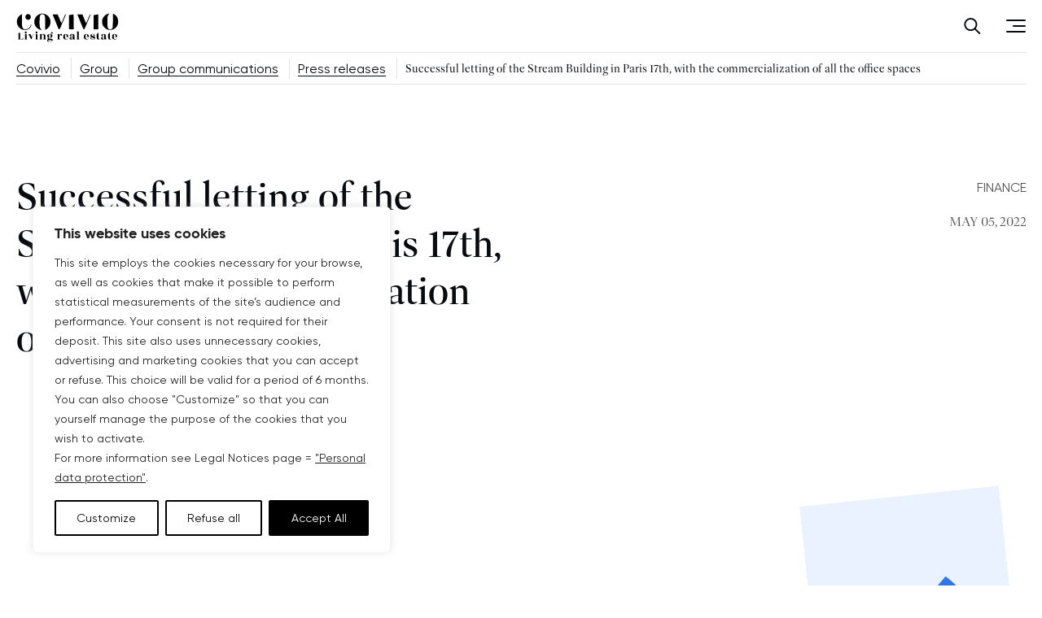

--- FILE ---
content_type: text/html; charset=UTF-8
request_url: https://www.covivio.eu/en/group/group-communications/press-releases/successful-letting-of-the-stream-building-in-paris-17th-with-the-commercialization-of-all-the-office-spaces/
body_size: 34727
content:
<!DOCTYPE html>
<html class="no-js no-js-animation" lang="en">
<head>
	<script type="text/javascript">
		//<![CDATA[
		(function(){
			function replaceHtmlClass(regexp, str) {
				var h = document.documentElement;
				h.className = h.className.replace(regexp, str);
			}

			replaceHtmlClass(/no-js/, 'js');

			if (!window.matchMedia('(prefers-reduced-motion: reduce)').matches) {
				replaceHtmlClass(/no-js-animation/, 'js-animation');
			}
		})();
		//]]>
	</script>

	<meta charset="UTF-8" />
	<meta name="viewport" content="width=device-width, initial-scale=1" />
	<meta http-equiv="x-ua-compatible" content="ie=edge">

	<meta name='robots' content='index, follow, max-image-preview:large, max-snippet:-1, max-video-preview:-1' />
	<style>img:is([sizes="auto" i], [sizes^="auto," i]) { contain-intrinsic-size: 3000px 1500px }</style>
	<link rel="alternate" href="https://www.covivio.eu/en/group/group-communications/press-releases/successful-letting-of-the-stream-building-in-paris-17th-with-the-commercialization-of-all-the-office-spaces/" hreflang="x-default" />
<link rel="alternate" href="https://www.covivio.eu/en/group/group-communications/press-releases/successful-letting-of-the-stream-building-in-paris-17th-with-the-commercialization-of-all-the-office-spaces/" hreflang="en" />
<link rel="alternate" href="https://www.covivio.eu/fr/groupe/communications-groupe/communiques-de-presse/succes-locatif-pour-loperation-stream-building-paris-17eme-avec-la-commercialisation-de-la-totalite-des-surfaces-de-bureaux/" hreflang="fr" />

<!-- Google Tag Manager for WordPress by gtm4wp.com -->
<script data-cfasync="false" data-pagespeed-no-defer>
	var gtm4wp_datalayer_name = "dataLayer";
	var dataLayer = dataLayer || [];
</script>
<!-- End Google Tag Manager for WordPress by gtm4wp.com -->
	<title>Successful letting of the Stream Building in Paris 17th, with the commercialization of all the office spaces</title>
	<meta name="description" content="Covivio announces the signing of a rental agreement with one of the standard bearers of French Tech, covering a surface area of 9,200 m² within the Stream Building mixed-use project, located in Paris’s 17th arrondissement. With this signature, Stream Building, co-developed with Hines France and co-invested by Assurances du Crédit Mutuel, has a letting rate of 94% several months before its scheduled delivery in summer 2022." />
	<link rel="canonical" href="https://www.covivio.eu/en/group/group-communications/press-releases/successful-letting-of-the-stream-building-in-paris-17th-with-the-commercialization-of-all-the-office-spaces/" />
	<meta property="og:locale" content="en_US" />
	<meta property="og:locale:alternate" content="fr_FR" />
	<meta property="og:type" content="article" />
	<meta property="og:title" content="Successful letting of the Stream Building in Paris 17th, with the commercialization of all the office spaces" />
	<meta property="og:description" content="Covivio announces the signing of a rental agreement with one of the standard bearers of French Tech, covering a surface area of 9,200 m² within the Stream Building mixed-use project, located in Paris’s 17th arrondissement. With this signature, Stream Building, co-developed with Hines France and co-invested by Assurances du Crédit Mutuel, has a letting rate of 94% several months before its scheduled delivery in summer 2022." />
	<meta property="og:url" content="https://www.covivio.eu/en/group/group-communications/press-releases/successful-letting-of-the-stream-building-in-paris-17th-with-the-commercialization-of-all-the-office-spaces/" />
	<meta property="og:site_name" content="Covivio" />
	<meta property="article:modified_time" content="2023-08-16T14:24:39+00:00" />
	<meta property="og:image" content="https://www.covivio.eu/app/uploads/sites/6/2022/05/stream-building-paris-17.png" />
	<meta property="og:image:width" content="1024" />
	<meta property="og:image:height" content="576" />
	<meta property="og:image:type" content="image/png" />
	<meta name="twitter:card" content="summary_large_image" />
	<script type="application/ld+json" class="yoast-schema-graph">{"@context":"https://schema.org","@graph":[{"@type":"WebPage","@id":"https://www.covivio.eu/en/group/group-communications/press-releases/successful-letting-of-the-stream-building-in-paris-17th-with-the-commercialization-of-all-the-office-spaces/","url":"https://www.covivio.eu/en/group/group-communications/press-releases/successful-letting-of-the-stream-building-in-paris-17th-with-the-commercialization-of-all-the-office-spaces/","name":"Successful letting of the Stream Building in Paris 17th, with the commercialization of all the office spaces","isPartOf":{"@id":"https://www.covivio.eu/en/#website"},"primaryImageOfPage":{"@id":"https://www.covivio.eu/en/group/group-communications/press-releases/successful-letting-of-the-stream-building-in-paris-17th-with-the-commercialization-of-all-the-office-spaces/#primaryimage"},"image":{"@id":"https://www.covivio.eu/en/group/group-communications/press-releases/successful-letting-of-the-stream-building-in-paris-17th-with-the-commercialization-of-all-the-office-spaces/#primaryimage"},"thumbnailUrl":"https://www.covivio.eu/app/uploads/sites/6/2022/05/stream-building-paris-17.png","datePublished":"2022-05-05T05:45:57+00:00","dateModified":"2023-08-16T14:24:39+00:00","description":"Covivio announces the signing of a rental agreement with one of the standard bearers of French Tech, covering a surface area of 9,200 m² within the Stream Building mixed-use project, located in Paris’s 17th arrondissement. With this signature, Stream Building, co-developed with Hines France and co-invested by Assurances du Crédit Mutuel, has a letting rate of 94% several months before its scheduled delivery in summer 2022.","breadcrumb":{"@id":"https://www.covivio.eu/en/group/group-communications/press-releases/successful-letting-of-the-stream-building-in-paris-17th-with-the-commercialization-of-all-the-office-spaces/#breadcrumb"},"inLanguage":"en-US","potentialAction":[{"@type":"ReadAction","target":["https://www.covivio.eu/en/group/group-communications/press-releases/successful-letting-of-the-stream-building-in-paris-17th-with-the-commercialization-of-all-the-office-spaces/"]}]},{"@type":"ImageObject","inLanguage":"en-US","@id":"https://www.covivio.eu/en/group/group-communications/press-releases/successful-letting-of-the-stream-building-in-paris-17th-with-the-commercialization-of-all-the-office-spaces/#primaryimage","url":"https://www.covivio.eu/app/uploads/sites/6/2022/05/stream-building-paris-17.png","contentUrl":"https://www.covivio.eu/app/uploads/sites/6/2022/05/stream-building-paris-17.png","width":1024,"height":576},{"@type":"BreadcrumbList","@id":"https://www.covivio.eu/en/group/group-communications/press-releases/successful-letting-of-the-stream-building-in-paris-17th-with-the-commercialization-of-all-the-office-spaces/#breadcrumb","itemListElement":[{"@type":"ListItem","position":1,"name":"Covivio","item":"https://www.covivio.eu/en/"},{"@type":"ListItem","position":2,"name":"Group","item":"https://www.covivio.eu/en/group/"},{"@type":"ListItem","position":3,"name":"Group communications","item":"https://www.covivio.eu/en/group/group-communications/"},{"@type":"ListItem","position":4,"name":"Press releases","item":"https://www.covivio.eu/en/group/group-communications/press-releases/"},{"@type":"ListItem","position":5,"name":"Successful letting of the Stream Building in Paris 17th, with the commercialization of all the office spaces"}]},{"@type":"WebSite","@id":"https://www.covivio.eu/en/#website","url":"https://www.covivio.eu/en/","name":"Covivio","description":"Living real estate","potentialAction":[{"@type":"SearchAction","target":{"@type":"EntryPoint","urlTemplate":"https://www.covivio.eu/en/?s={search_term_string}"},"query-input":{"@type":"PropertyValueSpecification","valueRequired":true,"valueName":"search_term_string"}}],"inLanguage":"en-US"}]}</script>


<link rel='dns-prefetch' href='//www.covivio.eu' />
<link rel='preconnect' href='https://www.covivio.eu' />
<link href='https://fonts.gstatic.com' crossorigin rel='preconnect' />
<link rel='stylesheet' id='wp-block-library-css' href='https://www.covivio.eu/wp-includes/css/dist/block-library/style.min.css?ver=d0b9ea72d0' media='all' />
<style id='wp-block-library-theme-inline-css'>
.wp-block-audio :where(figcaption){color:#555;font-size:13px;text-align:center}.is-dark-theme .wp-block-audio :where(figcaption){color:#ffffffa6}.wp-block-audio{margin:0 0 1em}.wp-block-code{border:1px solid #ccc;border-radius:4px;font-family:Menlo,Consolas,monaco,monospace;padding:.8em 1em}.wp-block-embed :where(figcaption){color:#555;font-size:13px;text-align:center}.is-dark-theme .wp-block-embed :where(figcaption){color:#ffffffa6}.wp-block-embed{margin:0 0 1em}.blocks-gallery-caption{color:#555;font-size:13px;text-align:center}.is-dark-theme .blocks-gallery-caption{color:#ffffffa6}:root :where(.wp-block-image figcaption){color:#555;font-size:13px;text-align:center}.is-dark-theme :root :where(.wp-block-image figcaption){color:#ffffffa6}.wp-block-image{margin:0 0 1em}.wp-block-pullquote{border-bottom:4px solid;border-top:4px solid;color:currentColor;margin-bottom:1.75em}.wp-block-pullquote cite,.wp-block-pullquote footer,.wp-block-pullquote__citation{color:currentColor;font-size:.8125em;font-style:normal;text-transform:uppercase}.wp-block-quote{border-left:.25em solid;margin:0 0 1.75em;padding-left:1em}.wp-block-quote cite,.wp-block-quote footer{color:currentColor;font-size:.8125em;font-style:normal;position:relative}.wp-block-quote:where(.has-text-align-right){border-left:none;border-right:.25em solid;padding-left:0;padding-right:1em}.wp-block-quote:where(.has-text-align-center){border:none;padding-left:0}.wp-block-quote.is-large,.wp-block-quote.is-style-large,.wp-block-quote:where(.is-style-plain){border:none}.wp-block-search .wp-block-search__label{font-weight:700}.wp-block-search__button{border:1px solid #ccc;padding:.375em .625em}:where(.wp-block-group.has-background){padding:1.25em 2.375em}.wp-block-separator.has-css-opacity{opacity:.4}.wp-block-separator{border:none;border-bottom:2px solid;margin-left:auto;margin-right:auto}.wp-block-separator.has-alpha-channel-opacity{opacity:1}.wp-block-separator:not(.is-style-wide):not(.is-style-dots){width:100px}.wp-block-separator.has-background:not(.is-style-dots){border-bottom:none;height:1px}.wp-block-separator.has-background:not(.is-style-wide):not(.is-style-dots){height:2px}.wp-block-table{margin:0 0 1em}.wp-block-table td,.wp-block-table th{word-break:normal}.wp-block-table :where(figcaption){color:#555;font-size:13px;text-align:center}.is-dark-theme .wp-block-table :where(figcaption){color:#ffffffa6}.wp-block-video :where(figcaption){color:#555;font-size:13px;text-align:center}.is-dark-theme .wp-block-video :where(figcaption){color:#ffffffa6}.wp-block-video{margin:0 0 1em}:root :where(.wp-block-template-part.has-background){margin-bottom:0;margin-top:0;padding:1.25em 2.375em}
</style>
<style id='classic-theme-styles-inline-css'>
/*! This file is auto-generated */
.wp-block-button__link{color:#fff;background-color:#32373c;border-radius:9999px;box-shadow:none;text-decoration:none;padding:calc(.667em + 2px) calc(1.333em + 2px);font-size:1.125em}.wp-block-file__button{background:#32373c;color:#fff;text-decoration:none}
</style>
<style id='safe-svg-svg-icon-style-inline-css'>
.safe-svg-cover{text-align:center}.safe-svg-cover .safe-svg-inside{display:inline-block;max-width:100%}.safe-svg-cover svg{fill:currentColor;height:100%;max-height:100%;max-width:100%;width:100%}

</style>
<style id='beapi-dynamic-block-style-inline-css'>
.wp-block-beapi-dynamic-block[data-layout=highlight] .wp-block-beapi-dynamic-block__item,.wp-block-beapi-dynamic-block[data-layout=inline] .wp-block-beapi-dynamic-block__item,.wp-block-beapi-dynamic-block[data-layout=list] .wp-block-beapi-dynamic-block__item{display:grid}.wp-block-beapi-dynamic-block[data-layout=inline] .wp-block-beapi-dynamic-block__item,.wp-block-beapi-dynamic-block[data-layout=list] .wp-block-beapi-dynamic-block__item{gap:24px}.wp-block-beapi-dynamic-block[data-layout=highlight] .wp-block-beapi-dynamic-block__item{-moz-column-gap:24px;column-gap:24px;row-gap:4px}.wp-block-beapi-dynamic-block[data-layout=highlight] .wp-block-beapi-dynamic-block__item:not(:first-of-type),.wp-block-beapi-dynamic-block[data-layout=list] .wp-block-beapi-dynamic-block__item{grid-template-columns:87px 1fr}.wp-block-beapi-dynamic-block[data-layout=list] .wp-block-beapi-dynamic-block__caption:first-of-type{grid-column:span 2}@media screen and (min-width:48em){.wp-block-beapi-dynamic-block[data-layout=grid-1] .wp-block-beapi-dynamic-block__grid{grid-template-columns:repeat(1,minmax(100%,1fr))}.wp-block-beapi-dynamic-block[data-layout=grid-2] .wp-block-beapi-dynamic-block__grid{grid-template-columns:repeat(2,minmax(calc(50% - 24px),1fr))}.wp-block-beapi-dynamic-block[data-layout=grid-3] .wp-block-beapi-dynamic-block__grid{grid-template-columns:repeat(3,minmax(calc(33.33333% - 48px),1fr))}.wp-block-beapi-dynamic-block[data-layout=grid-4] .wp-block-beapi-dynamic-block__grid{grid-template-columns:repeat(4,minmax(calc(25% - 72px),1fr))}.wp-block-beapi-dynamic-block[data-layout=grid-5] .wp-block-beapi-dynamic-block__grid{grid-template-columns:repeat(5,minmax(calc(20% - 96px),1fr))}.wp-block-beapi-dynamic-block[data-layout=grid-6] .wp-block-beapi-dynamic-block__grid{grid-template-columns:repeat(6,minmax(calc(16.66667% - 120px),1fr))}.wp-block-beapi-dynamic-block[data-layout=highlight] .wp-block-beapi-dynamic-block__grid{grid-template-columns:repeat(2,1fr)}.wp-block-beapi-dynamic-block[data-layout=highlight] .wp-block-beapi-dynamic-block__item:first-of-type{grid-row:span 3}.wp-block-beapi-dynamic-block[data-layout=highlight] .wp-block-beapi-dynamic-block__item:not(:first-of-type){grid-template-columns:174px 1fr}.wp-block-beapi-dynamic-block[data-layout=inline] .wp-block-beapi-dynamic-block__item{-moz-column-gap:102px;column-gap:102px;grid-template-columns:408px 1fr}.wp-block-beapi-dynamic-block[data-layout=list] .wp-block-beapi-dynamic-block__item{grid-template-columns:174px 1fr}}.wp-block-beapi-dynamic-block .wp-block-beapi-dynamic-block__wrapper{display:grid;gap:24px}.wp-block-beapi-dynamic-block .wp-block-beapi-dynamic-block__block-title{font-size:inherit;order:0}.wp-block-beapi-dynamic-block .wp-block-beapi-dynamic-block__grid{display:grid;gap:24px;grid-template-columns:1fr;order:1}.wp-block-beapi-dynamic-block .wp-block-beapi-dynamic-block__link{order:2}.wp-block-beapi-dynamic-block .wp-block-beapi-dynamic-block__item{position:relative}.wp-block-beapi-dynamic-block .wp-block-beapi-dynamic-block__item img{height:auto;max-width:100%}.wp-block-beapi-dynamic-block .wp-block-beapi-dynamic-block__caption{display:flex;flex-direction:column;justify-content:flex-start}.wp-block-beapi-dynamic-block .wp-block-beapi-dynamic-block__title{order:1}.wp-block-beapi-dynamic-block .wp-block-beapi-dynamic-block__title a:before{bottom:0;content:"";left:0;position:absolute;right:0;top:0}.wp-block-beapi-dynamic-block .wp-block-beapi-dynamic-block__meta{order:0}@media screen and (min-width:48em){.wp-block-beapi-dynamic-block .wp-block-beapi-dynamic-block__wrapper{align-items:center;grid-template-columns:2fr 1fr}.wp-block-beapi-dynamic-block .wp-block-beapi-dynamic-block__link{order:1;text-align:right}.wp-block-beapi-dynamic-block .wp-block-beapi-dynamic-block__link:first-child{grid-column:span 2}.wp-block-beapi-dynamic-block .wp-block-beapi-dynamic-block__grid{grid-column:span 2;order:2}}

</style>
<style id='beapi-icon-block-style-inline-css'>


</style>
<style id='beapi-key-figure-style-inline-css'>
.wp-block-beapi-key-figure{--wp--beapi--key-figure--background-padding:24px;--wp--beapi--key-figure--desktop-size:80px;--wp--beapi--key-figure--mobile-size:64px;--wp--beapi--key-figure--suffix-desktop-size:42px;--wp--beapi--key-figure--suffix-mobile-size:30px;--wp--beapi--key-figure--description-desktop-size:32px;--wp--beapi--key-figure--description-mobile-size:18px}.wp-block-column .wp-block-beapi-key-figure{height:100%}.wp-block-beapi-key-figure.has-background{padding:var(--wp--beapi--key-figure--background-padding)}.wp-block-beapi-key-figure .wp-block-beapi-key-figure__key{align-items:center;display:inline-flex}.wp-block-beapi-key-figure .wp-block-beapi-key-figure__number,.wp-block-beapi-key-figure .wp-block-beapi-key-figure__prefix{font-size:var(--wp--beapi--key-figure--mobile-size);font-weight:300;line-height:1.24}.wp-block-beapi-key-figure .wp-block-beapi-key-figure__prefix{margin-right:4px}.wp-block-beapi-key-figure .wp-block-beapi-key-figure__suffix{align-self:flex-end;font-size:var(--wp--beapi--key-figure--suffix-mobile-size);font-weight:900;line-height:1.24;margin-left:5px}.wp-block-beapi-key-figure .wp-block-beapi-key-figure__description{font-size:var(--wp--beapi--key-figure--description-mobile-size);font-weight:400;line-height:1.55;margin:8px 0 0}.wp-block-beapi-key-figure .wp-block-beapi-key-figure__description a,.wp-block-beapi-key-figure .wp-block-beapi-key-figure__description a:hover{text-decoration:underline}@media screen and (min-width:782px){.wp-block-beapi-key-figure .wp-block-beapi-key-figure__number,.wp-block-beapi-key-figure .wp-block-beapi-key-figure__prefix{font-size:var(--wp--beapi--key-figure--desktop-size)}.wp-block-beapi-key-figure .wp-block-beapi-key-figure__suffix{font-size:var(--wp--beapi--key-figure--suffix-desktop-size)}.wp-block-beapi-key-figure .wp-block-beapi-key-figure__description{font-size:var(--wp--beapi--key-figure--description-desktop-size);line-height:1.33;margin-top:8px}}

</style>
<style id='beapi-tabs-style-inline-css'>
.wp-block-beapi-tabs{--wp--beapi--tabs--item-padding:8px 32px;--wp--beapi--tabs--panel-padding:16px 32px;--wp--beapi--tabs--panel-border:1px solid #000;--wp--beapi--tabs--nav-border:4px solid transparent;--wp--beapi--tabs--nav-border-hover:4px solid rgba(0,0,0,.25);--wp--beapi--tabs--nav-border-active:4px solid #000;--wp--beapi--tabs--icon-size:24px;--wp--beapi--tabs--active-color:#efefef}.wp-block-beapi-tabs-nav{align-content:center;align-items:stretch;display:flex;flex-wrap:nowrap;list-style:none;margin:0;overflow:auto;padding:0}.wp-block-beapi-tabs-nav-link{align-items:center;display:flex;text-decoration:none}.alignfull .wp-block-beapi-tabs-nav{padding:0!important}.has-align-top-left .wp-block-beapi-tabs-nav{justify-content:start}.has-align-top-center .wp-block-beapi-tabs-nav{justify-content:center}.has-align-top-justify .wp-block-beapi-tabs-nav{justify-content:space-between}.wp-block-beapi-tabs-nav-item{align-items:center;border-bottom:var(--wp--beapi--tabs--nav-border);display:flex;justify-content:center;margin:0;padding:var(--wp--beapi--tabs--item-padding);position:relative;text-align:center;white-space:nowrap}.wp-block-beapi-tabs-nav-item:focus-within,.wp-block-beapi-tabs-nav-item:hover{border-bottom:var(--wp--beapi--tabs--nav-border-hover)}.wp-block-beapi-tabs-nav-item.is-active{border-bottom:var(--wp--beapi--tabs--nav-border-active)}.wp-block-beapi-tabs-nav-item .wp-block-beapi-icon-block{margin-right:8px}.wp-block-beapi-tabs-nav-item svg{height:var(--wp--beapi--tabs--icon-size);width:var(--wp--beapi--tabs--icon-size)}.has-align-top-justify .wp-block-beapi-tabs-nav-item{flex-grow:1}.alignfull .wp-block-beapi-tabs-panels{padding:0!important}.wp-block-beapi-tabs-panel-item{background:transparent;border-top:var(--wp--beapi--tabs--panel-border);padding:var(--wp--beapi--tabs--panel-padding)}@media screen and (min-width:782px){.wp-block-beapi-tabs.has-align-sidebar-left,.wp-block-beapi-tabs.has-align-sidebar-right{align-items:stretch;align-items:flex-start;display:flex}.has-align-top-right .wp-block-beapi-tabs-nav{justify-content:end}.has-align-sidebar-left .wp-block-beapi-tabs-nav,.has-align-sidebar-right .wp-block-beapi-tabs-nav{flex-wrap:wrap}.has-align-sidebar-left .wp-block-beapi-tabs-nav{flex:1 1 33.33333%}.has-align-sidebar-right .wp-block-beapi-tabs-nav{flex:1 1 33.33333%;order:2}.has-align-sidebar-right .wp-block-beapi-tabs-nav-item{border-bottom:0;border-left:var(--wp--beapi--tabs--nav-border);width:100%}.has-align-sidebar-right .wp-block-beapi-tabs-nav-item:focus-within,.has-align-sidebar-right .wp-block-beapi-tabs-nav-item:hover{border-bottom:0;border-left:var(--wp--beapi--tabs--nav-border-hover)}.has-align-sidebar-right .wp-block-beapi-tabs-nav-item.is-active{border-bottom:0;border-left:var(--wp--beapi--tabs--nav-border-active)}.has-align-sidebar-left .wp-block-beapi-tabs-nav-item{border-bottom:0;border-right:var(--wp--beapi--tabs--nav-border);width:100%}.has-align-sidebar-left .wp-block-beapi-tabs-nav-item:focus-within,.has-align-sidebar-left .wp-block-beapi-tabs-nav-item:hover{border-bottom:0;border-right:var(--wp--beapi--tabs--nav-border-hover)}.has-align-sidebar-left .wp-block-beapi-tabs-nav-item.is-active{border-bottom:0;border-right:var(--wp--beapi--tabs--nav-border-active)}.has-align-sidebar-right .wp-block-beapi-tabs-panels{align-self:stretch;flex:1 1 66.66666%;order:1}.has-align-sidebar-left .wp-block-beapi-tabs-panels{align-self:stretch;flex:1 1 66.66666%}.wp-block-beapi-tabs-panel-item.is-hidden{display:none}.has-align-sidebar-left .wp-block-beapi-tabs-panel-item,.has-align-sidebar-right .wp-block-beapi-tabs-panel-item{border-top:0;height:100%}.has-align-sidebar-left .wp-block-beapi-tabs-panel-item{border-left:var(--wp--beapi--tabs--panel-border)}.has-align-sidebar-right .wp-block-beapi-tabs-panel-item{border-right:var(--wp--beapi--tabs--panel-border)}}

</style>
<style id='beapi-mega-menu-style-inline-css'>
.mega-menu__item{position:static!important}.mega-menu__toggle{background-color:var(--mega-menu-button--background,transparent);border-color:var(--mega-menu-button--border-color,transparent);border-style:var(--mega-menu-button--border-style,solid);border-width:var(--mega-menu-button--border-width,0);color:var(--mega-menu-button--color,currentColor);padding:var(--mega-menu-button--padding,0)}.mega-menu__toggle[aria-expanded=true]+.mega-menu__wrapper{opacity:1;visibility:visible}.mega-menu__wrapper{--mega-menu--width:1200px;background-color:var(--mega-menu--background,#fff);display:none;opacity:0;overflow:hidden;transition:opacity .5s ease;visibility:hidden}.mega-menu__wrapper--simple ul{list-style:none}.beapi-mega-menu-domready .mega-menu__wrapper{display:block}@media(max-width:781px){.mega-menu__toggle{align-items:center;display:flex;position:relative;text-align:left;width:100%}.mega-menu__toggle:after,.mega-menu__toggle:before{background:var(--mega-menu-button-arrow--color,currentColor);border-radius:3px;content:"";height:2px;position:absolute;right:0;transition:transform .3s ease-in-out;width:14px}.mega-menu__toggle:after{transform:rotate(90deg)}.mega-menu__toggle[aria-expanded=true]:after{transform:rotate(180deg)}.mega-menu__toggle[aria-expanded=true]+.mega-menu__wrapper{height:auto}.mega-menu__wrapper{height:0;margin-top:.75rem}}@media(min-width:782px){.mega-menu__toggle:after{border-color:var(--mega-menu-button-arrow--color,currentColor);border-style:solid;border-width:0 2px 2px 0;content:"";display:inline-block;height:9px;margin-left:10px;transform:translateY(-25%) rotate(45deg);transition:transform .3s ease-in-out;width:9px}.mega-menu__toggle[aria-expanded=true]+.mega-menu__wrapper{top:100%}.mega-menu__wrapper{border-radius:var(--mega-menu--radius,0 0 20px 20px);box-shadow:var(--mega-menu--shadow,0 20px 24px -4px rgba(65,75,90,.15),0 8px 8px -4px rgba(65,75,90,.05));left:0;margin:0 auto;max-width:var(--mega-menu--width,var(--wp--style--global--wide-size));position:absolute;right:0;top:105%;transition:opacity .4s;width:100%;z-index:1}.mega-menu__wrapper--simple{border-radius:var(--mega-menu-simple--radius,0 0 12px 12px);box-shadow:var(--mega-menu-simple--shadow,0 4px 8px -2px rgba(65,75,90,.2));padding:var(--mega-menu-simple--padding,32px 20px)}}@media(max-width:781px){.wp-block-beapi-mega-menu>.wp-block-columns,.wp-block-beapi-mega-menu>.wp-block-group{padding:0!important}}.block-editor-page.post-type-megamenu .edit-post-start-page-options__modal-content .block-editor-block-patterns-list{-moz-column-count:1;column-count:1}

</style>
<style id='beapi-mega-menu-list-style-inline-css'>
.wp-block-mega-menu-list{list-style:none}.wp-block-mega-menu-list ul{list-style:disc;padding-left:2.85rem}.wp-block-mega-menu-list ul li+li{margin-top:0}

</style>
<style id='beapi-mega-menu-list-item-head-style-inline-css'>
.wp-block-mega-menu-list-item__head{display:flex;gap:8px}

</style>
<style id='global-styles-inline-css'>
:root{--wp--preset--aspect-ratio--square: 1;--wp--preset--aspect-ratio--4-3: 4/3;--wp--preset--aspect-ratio--3-4: 3/4;--wp--preset--aspect-ratio--3-2: 3/2;--wp--preset--aspect-ratio--2-3: 2/3;--wp--preset--aspect-ratio--16-9: 16/9;--wp--preset--aspect-ratio--9-16: 9/16;--wp--preset--color--black: #000000;--wp--preset--color--cyan-bluish-gray: #abb8c3;--wp--preset--color--white: #ffffff;--wp--preset--color--pale-pink: #f78da7;--wp--preset--color--vivid-red: #cf2e2e;--wp--preset--color--luminous-vivid-orange: #ff6900;--wp--preset--color--luminous-vivid-amber: #fcb900;--wp--preset--color--light-green-cyan: #7bdcb5;--wp--preset--color--vivid-green-cyan: #00d084;--wp--preset--color--pale-cyan-blue: #8ed1fc;--wp--preset--color--vivid-cyan-blue: #0693e3;--wp--preset--color--vivid-purple: #9b51e0;--wp--preset--color--light: #fff;--wp--preset--color--grey-900: #070A0E;--wp--preset--color--grey-700: #524F4F;--wp--preset--color--grey-200: #C1C6C8;--wp--preset--color--grey-100: #E4E4E4;--wp--preset--color--orange-500: #FF5D3D;--wp--preset--color--orange-300: #FFDFCD;--wp--preset--color--orange-200: #FFF2E6;--wp--preset--color--orange-100: #FFF8F0;--wp--preset--color--blue-500: #003DA5;--wp--preset--color--blue-300: #2F75EC;--wp--preset--color--blue-200: #B7D1FF;--wp--preset--color--blue-100: #EAF2FF;--wp--preset--gradient--vivid-cyan-blue-to-vivid-purple: linear-gradient(135deg,rgba(6,147,227,1) 0%,rgb(155,81,224) 100%);--wp--preset--gradient--light-green-cyan-to-vivid-green-cyan: linear-gradient(135deg,rgb(122,220,180) 0%,rgb(0,208,130) 100%);--wp--preset--gradient--luminous-vivid-amber-to-luminous-vivid-orange: linear-gradient(135deg,rgba(252,185,0,1) 0%,rgba(255,105,0,1) 100%);--wp--preset--gradient--luminous-vivid-orange-to-vivid-red: linear-gradient(135deg,rgba(255,105,0,1) 0%,rgb(207,46,46) 100%);--wp--preset--gradient--very-light-gray-to-cyan-bluish-gray: linear-gradient(135deg,rgb(238,238,238) 0%,rgb(169,184,195) 100%);--wp--preset--gradient--cool-to-warm-spectrum: linear-gradient(135deg,rgb(74,234,220) 0%,rgb(151,120,209) 20%,rgb(207,42,186) 40%,rgb(238,44,130) 60%,rgb(251,105,98) 80%,rgb(254,248,76) 100%);--wp--preset--gradient--blush-light-purple: linear-gradient(135deg,rgb(255,206,236) 0%,rgb(152,150,240) 100%);--wp--preset--gradient--blush-bordeaux: linear-gradient(135deg,rgb(254,205,165) 0%,rgb(254,45,45) 50%,rgb(107,0,62) 100%);--wp--preset--gradient--luminous-dusk: linear-gradient(135deg,rgb(255,203,112) 0%,rgb(199,81,192) 50%,rgb(65,88,208) 100%);--wp--preset--gradient--pale-ocean: linear-gradient(135deg,rgb(255,245,203) 0%,rgb(182,227,212) 50%,rgb(51,167,181) 100%);--wp--preset--gradient--electric-grass: linear-gradient(135deg,rgb(202,248,128) 0%,rgb(113,206,126) 100%);--wp--preset--gradient--midnight: linear-gradient(135deg,rgb(2,3,129) 0%,rgb(40,116,252) 100%);--wp--preset--font-size--small: 15px;--wp--preset--font-size--medium: 20px;--wp--preset--font-size--large: 24px;--wp--preset--font-size--x-large: 42px;--wp--preset--font-size--h-1: 120px;--wp--preset--font-size--h-2: 96px;--wp--preset--font-size--h-3: 48px;--wp--preset--font-size--h-4: 30px;--wp--preset--font-size--h-5: 24px;--wp--preset--font-size--h-6: 16px;--wp--preset--spacing--20: 0.44rem;--wp--preset--spacing--30: 0.67rem;--wp--preset--spacing--40: 1rem;--wp--preset--spacing--50: 1.5rem;--wp--preset--spacing--60: 2.25rem;--wp--preset--spacing--70: 3.38rem;--wp--preset--spacing--80: 5.06rem;--wp--preset--shadow--natural: 6px 6px 9px rgba(0, 0, 0, 0.2);--wp--preset--shadow--deep: 12px 12px 50px rgba(0, 0, 0, 0.4);--wp--preset--shadow--sharp: 6px 6px 0px rgba(0, 0, 0, 0.2);--wp--preset--shadow--outlined: 6px 6px 0px -3px rgba(255, 255, 255, 1), 6px 6px rgba(0, 0, 0, 1);--wp--preset--shadow--crisp: 6px 6px 0px rgba(0, 0, 0, 1);}:where(.is-layout-flex){gap: 0.5em;}:where(.is-layout-grid){gap: 0.5em;}body .is-layout-flex{display: flex;}.is-layout-flex{flex-wrap: wrap;align-items: center;}.is-layout-flex > :is(*, div){margin: 0;}body .is-layout-grid{display: grid;}.is-layout-grid > :is(*, div){margin: 0;}:where(.wp-block-columns.is-layout-flex){gap: 2em;}:where(.wp-block-columns.is-layout-grid){gap: 2em;}:where(.wp-block-post-template.is-layout-flex){gap: 1.25em;}:where(.wp-block-post-template.is-layout-grid){gap: 1.25em;}.has-black-color{color: var(--wp--preset--color--black) !important;}.has-cyan-bluish-gray-color{color: var(--wp--preset--color--cyan-bluish-gray) !important;}.has-white-color{color: var(--wp--preset--color--white) !important;}.has-pale-pink-color{color: var(--wp--preset--color--pale-pink) !important;}.has-vivid-red-color{color: var(--wp--preset--color--vivid-red) !important;}.has-luminous-vivid-orange-color{color: var(--wp--preset--color--luminous-vivid-orange) !important;}.has-luminous-vivid-amber-color{color: var(--wp--preset--color--luminous-vivid-amber) !important;}.has-light-green-cyan-color{color: var(--wp--preset--color--light-green-cyan) !important;}.has-vivid-green-cyan-color{color: var(--wp--preset--color--vivid-green-cyan) !important;}.has-pale-cyan-blue-color{color: var(--wp--preset--color--pale-cyan-blue) !important;}.has-vivid-cyan-blue-color{color: var(--wp--preset--color--vivid-cyan-blue) !important;}.has-vivid-purple-color{color: var(--wp--preset--color--vivid-purple) !important;}.has-black-background-color{background-color: var(--wp--preset--color--black) !important;}.has-cyan-bluish-gray-background-color{background-color: var(--wp--preset--color--cyan-bluish-gray) !important;}.has-white-background-color{background-color: var(--wp--preset--color--white) !important;}.has-pale-pink-background-color{background-color: var(--wp--preset--color--pale-pink) !important;}.has-vivid-red-background-color{background-color: var(--wp--preset--color--vivid-red) !important;}.has-luminous-vivid-orange-background-color{background-color: var(--wp--preset--color--luminous-vivid-orange) !important;}.has-luminous-vivid-amber-background-color{background-color: var(--wp--preset--color--luminous-vivid-amber) !important;}.has-light-green-cyan-background-color{background-color: var(--wp--preset--color--light-green-cyan) !important;}.has-vivid-green-cyan-background-color{background-color: var(--wp--preset--color--vivid-green-cyan) !important;}.has-pale-cyan-blue-background-color{background-color: var(--wp--preset--color--pale-cyan-blue) !important;}.has-vivid-cyan-blue-background-color{background-color: var(--wp--preset--color--vivid-cyan-blue) !important;}.has-vivid-purple-background-color{background-color: var(--wp--preset--color--vivid-purple) !important;}.has-black-border-color{border-color: var(--wp--preset--color--black) !important;}.has-cyan-bluish-gray-border-color{border-color: var(--wp--preset--color--cyan-bluish-gray) !important;}.has-white-border-color{border-color: var(--wp--preset--color--white) !important;}.has-pale-pink-border-color{border-color: var(--wp--preset--color--pale-pink) !important;}.has-vivid-red-border-color{border-color: var(--wp--preset--color--vivid-red) !important;}.has-luminous-vivid-orange-border-color{border-color: var(--wp--preset--color--luminous-vivid-orange) !important;}.has-luminous-vivid-amber-border-color{border-color: var(--wp--preset--color--luminous-vivid-amber) !important;}.has-light-green-cyan-border-color{border-color: var(--wp--preset--color--light-green-cyan) !important;}.has-vivid-green-cyan-border-color{border-color: var(--wp--preset--color--vivid-green-cyan) !important;}.has-pale-cyan-blue-border-color{border-color: var(--wp--preset--color--pale-cyan-blue) !important;}.has-vivid-cyan-blue-border-color{border-color: var(--wp--preset--color--vivid-cyan-blue) !important;}.has-vivid-purple-border-color{border-color: var(--wp--preset--color--vivid-purple) !important;}.has-vivid-cyan-blue-to-vivid-purple-gradient-background{background: var(--wp--preset--gradient--vivid-cyan-blue-to-vivid-purple) !important;}.has-light-green-cyan-to-vivid-green-cyan-gradient-background{background: var(--wp--preset--gradient--light-green-cyan-to-vivid-green-cyan) !important;}.has-luminous-vivid-amber-to-luminous-vivid-orange-gradient-background{background: var(--wp--preset--gradient--luminous-vivid-amber-to-luminous-vivid-orange) !important;}.has-luminous-vivid-orange-to-vivid-red-gradient-background{background: var(--wp--preset--gradient--luminous-vivid-orange-to-vivid-red) !important;}.has-very-light-gray-to-cyan-bluish-gray-gradient-background{background: var(--wp--preset--gradient--very-light-gray-to-cyan-bluish-gray) !important;}.has-cool-to-warm-spectrum-gradient-background{background: var(--wp--preset--gradient--cool-to-warm-spectrum) !important;}.has-blush-light-purple-gradient-background{background: var(--wp--preset--gradient--blush-light-purple) !important;}.has-blush-bordeaux-gradient-background{background: var(--wp--preset--gradient--blush-bordeaux) !important;}.has-luminous-dusk-gradient-background{background: var(--wp--preset--gradient--luminous-dusk) !important;}.has-pale-ocean-gradient-background{background: var(--wp--preset--gradient--pale-ocean) !important;}.has-electric-grass-gradient-background{background: var(--wp--preset--gradient--electric-grass) !important;}.has-midnight-gradient-background{background: var(--wp--preset--gradient--midnight) !important;}.has-small-font-size{font-size: var(--wp--preset--font-size--small) !important;}.has-medium-font-size{font-size: var(--wp--preset--font-size--medium) !important;}.has-large-font-size{font-size: var(--wp--preset--font-size--large) !important;}.has-x-large-font-size{font-size: var(--wp--preset--font-size--x-large) !important;}
:where(.wp-block-post-template.is-layout-flex){gap: 1.25em;}:where(.wp-block-post-template.is-layout-grid){gap: 1.25em;}
:where(.wp-block-columns.is-layout-flex){gap: 2em;}:where(.wp-block-columns.is-layout-grid){gap: 2em;}
:root :where(.wp-block-pullquote){font-size: 1.5em;line-height: 1.6;}
</style>
<link rel='stylesheet' id='theme-style-css' href='https://www.covivio.eu/app/themes/covivio-eu/dist/app.ee4eed61.min.css' media='all' />
<script id="webtoffee-cookie-consent-js-extra">
var _wccConfig = {"_ipData":[],"_assetsURL":"https:\/\/www.covivio.eu\/app\/plugins\/webtoffee-gdpr-cookie-consent\/lite\/frontend\/images\/","_publicURL":"https:\/\/www.covivio.eu","_categories":[{"name":"Necessary","slug":"necessary","isNecessary":true,"ccpaDoNotSell":true,"cookies":[{"cookieID":"pll_language","domain":"www.covivio.eu","provider":"plugins\/polylang"},{"cookieID":"wt_consent","domain":"www.covivio.eu","provider":""},{"cookieID":"VISITOR_PRIVACY_METADATA","domain":".youtube.com","provider":"youtube.com"},{"cookieID":"li_gc","domain":".linkedin.com","provider":".linkedin.com|licdn.com"}],"active":true,"defaultConsent":{"gdpr":true,"ccpa":true},"foundNoCookieScript":false},{"name":"Functional","slug":"functional","isNecessary":false,"ccpaDoNotSell":true,"cookies":[{"cookieID":"VISITOR_INFO1_LIVE","domain":".youtube.com","provider":"youtube.com"},{"cookieID":"yt-remote-connected-devices","domain":"youtube.com","provider":"youtube.com"},{"cookieID":"ytidb::LAST_RESULT_ENTRY_KEY","domain":"youtube.com","provider":"youtube.com"},{"cookieID":"yt-remote-device-id","domain":"youtube.com","provider":"youtube.com"},{"cookieID":"yt-remote-session-name","domain":"youtube.com","provider":"youtube.com"},{"cookieID":"yt-remote-fast-check-period","domain":"youtube.com","provider":"youtube.com"},{"cookieID":"yt-remote-session-app","domain":"youtube.com","provider":"youtube.com"},{"cookieID":"yt-remote-cast-available","domain":"youtube.com","provider":"youtube.com"},{"cookieID":"yt-remote-cast-installed","domain":"youtube.com","provider":"youtube.com"},{"cookieID":"lidc","domain":".linkedin.com","provider":".linkedin.com|licdn.com"}],"active":true,"defaultConsent":{"gdpr":false,"ccpa":false},"foundNoCookieScript":false},{"name":"Analytics","slug":"analytics","isNecessary":false,"ccpaDoNotSell":true,"cookies":[{"cookieID":"YSC","domain":".youtube.com","provider":"youtube.com"},{"cookieID":"SERVERID","domain":"www.covivio.eu","provider":"slideshare.net"}],"active":true,"defaultConsent":{"gdpr":false,"ccpa":false},"foundNoCookieScript":false},{"name":"Analysis and Performance","slug":"performance","isNecessary":false,"ccpaDoNotSell":false,"cookies":[{"cookieID":"_pk_id.*","domain":"www.covivio.eu","provider":"analytics.ycdn.de|matomo.js"},{"cookieID":"_pk_ses.*","domain":"www.covivio.eu","provider":"analytics.ycdn.de|matomo.js"}],"active":true,"defaultConsent":{"gdpr":true,"ccpa":true},"foundNoCookieScript":false},{"name":"Advertising Content","slug":"advertisement","isNecessary":false,"ccpaDoNotSell":true,"cookies":[{"cookieID":"__Secure-YNID","domain":".youtube.com","provider":""},{"cookieID":"__Secure-ROLLOUT_TOKEN","domain":".youtube.com","provider":""},{"cookieID":"__Secure-YEC","domain":".youtube.com","provider":""},{"cookieID":"yt.innertube::nextId","domain":"youtube.com","provider":"youtube.com"},{"cookieID":"yt.innertube::requests","domain":"youtube.com","provider":"youtube.com"},{"cookieID":"bcookie","domain":".linkedin.com","provider":".linkedin.com|licdn.com"},{"cookieID":"_gcl_au","domain":".covivio.eu","provider":"googletagmanager.com"},{"cookieID":"test_cookie","domain":".doubleclick.net","provider":"doubleclick.net"}],"active":true,"defaultConsent":{"gdpr":false,"ccpa":false},"foundNoCookieScript":false},{"name":"Others","slug":"others","isNecessary":false,"ccpaDoNotSell":true,"cookies":[],"active":true,"defaultConsent":{"gdpr":false,"ccpa":false},"foundNoCookieScript":false}],"_activeLaw":"gdpr","_rootDomain":"","_block":"1","_showBanner":"1","_bannerConfig":{"GDPR":{"settings":{"type":"box","position":"bottom-left","applicableLaw":"gdpr","preferenceCenter":"center","selectedRegion":"ALL","consentExpiry":183,"shortcodes":[{"key":"wcc_readmore","content":"<a href=\"https:\/\/www.covivio.eu\/fr\/cookies\/\" class=\"wcc-policy\" aria-label=\"Cookie Policy\" target=\"_blank\" rel=\"noopener\" data-tag=\"readmore-button\">Cookie Policy<\/a>","tag":"readmore-button","status":false,"attributes":{"rel":"nofollow","target":"_blank"}},{"key":"wcc_show_desc","content":"<button class=\"wcc-show-desc-btn\" data-tag=\"show-desc-button\" aria-label=\"Show more\">Show more<\/button>","tag":"show-desc-button","status":true,"attributes":[]},{"key":"wcc_hide_desc","content":"<button class=\"wcc-show-desc-btn\" data-tag=\"hide-desc-button\" aria-label=\"Show less\">Show less<\/button>","tag":"hide-desc-button","status":true,"attributes":[]},{"key":"wcc_category_toggle_label","content":"[wcc_{{status}}_category_label] [wcc_preference_{{category_slug}}_title]","tag":"","status":true,"attributes":[]},{"key":"wcc_enable_category_label","content":"Enable","tag":"","status":true,"attributes":[]},{"key":"wcc_disable_category_label","content":"Disable","tag":"","status":true,"attributes":[]},{"key":"wcc_video_placeholder","content":"<div class=\"video-placeholder-normal\" data-tag=\"video-placeholder\" id=\"[UNIQUEID]\"><p class=\"video-placeholder-text-normal\" data-tag=\"placeholder-title\">Please accept {category} cookies to access this content<\/p><\/div>","tag":"","status":true,"attributes":[]},{"key":"wcc_enable_optout_label","content":"Enable","tag":"","status":true,"attributes":[]},{"key":"wcc_disable_optout_label","content":"Disable","tag":"","status":true,"attributes":[]},{"key":"wcc_optout_toggle_label","content":"[wcc_{{status}}_optout_label] [wcc_optout_option_title]","tag":"","status":true,"attributes":[]},{"key":"wcc_optout_option_title","content":"Do Not Sell or Share My Personal Information","tag":"","status":true,"attributes":[]},{"key":"wcc_optout_close_label","content":"Close","tag":"","status":true,"attributes":[]}],"bannerEnabled":true},"behaviours":{"reloadBannerOnAccept":false,"loadAnalyticsByDefault":false,"animations":{"onLoad":"animate","onHide":"sticky"}},"config":{"revisitConsent":{"status":true,"tag":"revisit-consent","position":"bottom-left","meta":{"url":"#"},"styles":[],"elements":{"title":{"type":"text","tag":"revisit-consent-title","status":true,"styles":{"color":"#0056a7"}}}},"preferenceCenter":{"toggle":{"status":true,"tag":"detail-category-toggle","type":"toggle","states":{"active":{"styles":{"background-color":"#000000"}},"inactive":{"styles":{"background-color":"#D0D5D2"}}}},"poweredBy":{"status":false,"tag":"detail-powered-by","styles":{"background-color":"#EDEDED","color":"#293C5B"}}},"categoryPreview":{"status":false,"toggle":{"status":true,"tag":"detail-category-preview-toggle","type":"toggle","states":{"active":{"styles":{"background-color":"#000000"}},"inactive":{"styles":{"background-color":"#D0D5D2"}}}}},"videoPlaceholder":{"status":true,"styles":{"background-color":"#000000","border-color":"#000000","color":"#ffffff"}},"readMore":{"status":false,"tag":"readmore-button","type":"link","meta":{"noFollow":true,"newTab":true},"styles":{"color":"#000000","background-color":"transparent","border-color":"transparent"}},"auditTable":{"status":true},"optOption":{"status":true,"toggle":{"status":true,"tag":"optout-option-toggle","type":"toggle","states":{"active":{"styles":{"background-color":"#000000"}},"inactive":{"styles":{"background-color":"#FFFFFF"}}}},"gpcOption":false}}}},"_version":"3.4.4","_logConsent":"1","_tags":[{"tag":"accept-button","styles":{"color":"#FFFFFF","background-color":"#000000","border-color":"#000000"}},{"tag":"reject-button","styles":{"color":"#000000","background-color":"transparent","border-color":"#000000"}},{"tag":"settings-button","styles":{"color":"#000000","background-color":"transparent","border-color":"#000000"}},{"tag":"readmore-button","styles":{"color":"#000000","background-color":"transparent","border-color":"transparent"}},{"tag":"donotsell-button","styles":{"color":"#1863dc","background-color":"transparent","border-color":"transparent"}},{"tag":"accept-button","styles":{"color":"#FFFFFF","background-color":"#000000","border-color":"#000000"}},{"tag":"revisit-consent","styles":[]}],"_rtl":"","_lawSelected":["GDPR"],"_restApiUrl":"https:\/\/directory.cookieyes.com\/api\/v1\/ip","_renewConsent":"","_restrictToCA":"","_customEvents":"","_ccpaAllowedRegions":[],"_gdprAllowedRegions":[],"_closeButtonAction":"reject","_ssl":"1","_providersToBlock":[{"re":"youtube.com","categories":["functional","analytics","advertisement"]},{"re":".linkedin.com|licdn.com","categories":["functional","advertisement"]},{"re":"slideshare.net","categories":["analytics"]},{"re":"analytics.ycdn.de|matomo.js","categories":["performance"]},{"re":"doubleclick.net","categories":["advertisement"]}]};
var _wccStyles = {"css":{"GDPR":".wcc-overlay{background: #000000; opacity: 0.4; position: fixed; top: 0; left: 0; width: 100%; height: 100%; z-index: 99999999;}.wcc-hide{display: none;}.wcc-btn-revisit-wrapper{display: flex; padding: 6px; border-radius: 8px; opacity: 0px; background-color:#ffffff; box-shadow: 0px 3px 10px 0px #798da04d;  align-items: center; justify-content: center;   position: fixed; z-index: 999999; cursor: pointer;}.wcc-revisit-bottom-left{bottom: 15px; left: 15px;}.wcc-revisit-bottom-right{bottom: 15px; right: 15px;}.wcc-btn-revisit-wrapper .wcc-btn-revisit{display: flex; align-items: center; justify-content: center; background: none; border: none; cursor: pointer; position: relative; margin: 0; padding: 0;}.wcc-btn-revisit-wrapper .wcc-btn-revisit img{max-width: fit-content; margin: 0; } .wcc-btn-revisit-wrapper .wcc-revisit-help-text{font-size:14px; margin-left:4px; display:none;}.wcc-btn-revisit-wrapper:hover .wcc-revisit-help-text, .wcc-btn-revisit-wrapper:focus-within .wcc-revisit-help-text { display: block;}.wcc-revisit-hide{display: none;}.wcc-preference-btn:hover{cursor:pointer; text-decoration:underline;}.wcc-cookie-audit-table { font-family: inherit; border-collapse: collapse; width: 100%;} .wcc-cookie-audit-table th, .wcc-cookie-audit-table td {text-align: left; padding: 10px; font-size: 12px; color: #000000; word-break: normal; background-color: #d9dfe7; border: 1px solid #cbced6;} .wcc-cookie-audit-table tr:nth-child(2n + 1) td { background: #f1f5fa; }.wcc-consent-container{position: fixed; width: 440px; box-sizing: border-box; z-index: 9999999; border-radius: 6px;}.wcc-consent-container .wcc-consent-bar{background: #ffffff; border: 1px solid; padding: 20px 26px; box-shadow: 0 -1px 10px 0 #acabab4d; border-radius: 6px;}.wcc-box-bottom-left{bottom: 40px; left: 40px;}.wcc-box-bottom-right{bottom: 40px; right: 40px;}.wcc-box-top-left{top: 40px; left: 40px;}.wcc-box-top-right{top: 40px; right: 40px;}.wcc-custom-brand-logo-wrapper .wcc-custom-brand-logo{width: 100px; height: auto; margin: 0 0 12px 0;}.wcc-notice .wcc-title{color: #212121; font-weight: 700; font-size: 18px; line-height: 24px; margin: 0 0 12px 0;}.wcc-notice-des *,.wcc-preference-content-wrapper *,.wcc-accordion-header-des *,.wcc-gpc-wrapper .wcc-gpc-desc *{font-size: 14px;}.wcc-notice-des{color: #212121; font-size: 14px; line-height: 24px; font-weight: 400;}.wcc-notice-des img{height: 25px; width: 25px;}.wcc-consent-bar .wcc-notice-des p,.wcc-gpc-wrapper .wcc-gpc-desc p,.wcc-preference-body-wrapper .wcc-preference-content-wrapper p,.wcc-accordion-header-wrapper .wcc-accordion-header-des p,.wcc-cookie-des-table li div:last-child p{color: inherit; margin-top: 0;}.wcc-notice-des P:last-child,.wcc-preference-content-wrapper p:last-child,.wcc-cookie-des-table li div:last-child p:last-child,.wcc-gpc-wrapper .wcc-gpc-desc p:last-child{margin-bottom: 0;}.wcc-notice-des a.wcc-policy,.wcc-notice-des button.wcc-policy{font-size: 14px; color: #1863dc; white-space: nowrap; cursor: pointer; background: transparent; border: 1px solid; text-decoration: underline;}.wcc-notice-des button.wcc-policy{padding: 0;}.wcc-notice-des a.wcc-policy:focus-visible,.wcc-notice-des button.wcc-policy:focus-visible,.wcc-preference-content-wrapper .wcc-show-desc-btn:focus-visible,.wcc-accordion-header .wcc-accordion-btn:focus-visible,.wcc-preference-header .wcc-btn-close:focus-visible,.wcc-switch input[type=\"checkbox\"]:focus-visible,.wcc-footer-wrapper a:focus-visible,.wcc-btn:focus-visible{outline: 2px solid #1863dc; outline-offset: 2px;}.wcc-btn:focus:not(:focus-visible),.wcc-accordion-header .wcc-accordion-btn:focus:not(:focus-visible),.wcc-preference-content-wrapper .wcc-show-desc-btn:focus:not(:focus-visible),.wcc-btn-revisit-wrapper .wcc-btn-revisit:focus:not(:focus-visible),.wcc-preference-header .wcc-btn-close:focus:not(:focus-visible),.wcc-consent-bar .wcc-banner-btn-close:focus:not(:focus-visible){outline: 0;}button.wcc-show-desc-btn:not(:hover):not(:active){color: #1863dc; background: transparent;}button.wcc-accordion-btn:not(:hover):not(:active),button.wcc-banner-btn-close:not(:hover):not(:active),button.wcc-btn-revisit:not(:hover):not(:active),button.wcc-btn-close:not(:hover):not(:active){background: transparent;}.wcc-consent-bar button:hover,.wcc-modal.wcc-modal-open button:hover,.wcc-consent-bar button:focus,.wcc-modal.wcc-modal-open button:focus{text-decoration: none;}.wcc-notice-btn-wrapper{display: flex; justify-content: flex-start; align-items: center; flex-wrap: wrap; margin-top: 16px;}.wcc-notice-btn-wrapper .wcc-btn{text-shadow: none; box-shadow: none;}.wcc-btn{flex: auto; max-width: 100%; font-size: 14px; font-family: inherit; line-height: 24px; padding: 8px; font-weight: 500; margin: 0 8px 0 0; border-radius: 2px; cursor: pointer; text-align: center; text-transform: none; min-height: 0;}.wcc-btn:hover{opacity: 0.8;}.wcc-btn-customize{color: #1863dc; background: transparent; border: 2px solid #1863dc;}.wcc-btn-reject{color: #1863dc; background: transparent; border: 2px solid #1863dc;}.wcc-btn-accept{background: #1863dc; color: #ffffff; border: 2px solid #1863dc;}.wcc-btn:last-child{margin-right: 0;}@media (max-width: 576px){.wcc-box-bottom-left{bottom: 0; left: 0;}.wcc-box-bottom-right{bottom: 0; right: 0;}.wcc-box-top-left{top: 0; left: 0;}.wcc-box-top-right{top: 0; right: 0;}}@media (max-width: 440px){.wcc-box-bottom-left, .wcc-box-bottom-right, .wcc-box-top-left, .wcc-box-top-right{width: 100%; max-width: 100%;}.wcc-consent-container .wcc-consent-bar{padding: 20px 0;}.wcc-custom-brand-logo-wrapper, .wcc-notice .wcc-title, .wcc-notice-des, .wcc-notice-btn-wrapper{padding: 0 24px;}.wcc-notice-des{max-height: 40vh; overflow-y: scroll;}.wcc-notice-btn-wrapper{flex-direction: column; margin-top: 0;}.wcc-btn{width: 100%; margin: 10px 0 0 0;}.wcc-notice-btn-wrapper .wcc-btn-customize{order: 2;}.wcc-notice-btn-wrapper .wcc-btn-reject{order: 3;}.wcc-notice-btn-wrapper .wcc-btn-accept{order: 1; margin-top: 16px;}}@media (max-width: 352px){.wcc-notice .wcc-title{font-size: 16px;}.wcc-notice-des *{font-size: 12px;}.wcc-notice-des, .wcc-btn{font-size: 12px;}}.wcc-modal.wcc-modal-open{display: flex; visibility: visible; -webkit-transform: translate(-50%, -50%); -moz-transform: translate(-50%, -50%); -ms-transform: translate(-50%, -50%); -o-transform: translate(-50%, -50%); transform: translate(-50%, -50%); top: 50%; left: 50%; transition: all 1s ease;}.wcc-modal{box-shadow: 0 32px 68px rgba(0, 0, 0, 0.3); margin: 0 auto; position: fixed; max-width: 100%; background: #ffffff; top: 50%; box-sizing: border-box; border-radius: 6px; z-index: 999999999; color: #212121; -webkit-transform: translate(-50%, 100%); -moz-transform: translate(-50%, 100%); -ms-transform: translate(-50%, 100%); -o-transform: translate(-50%, 100%); transform: translate(-50%, 100%); visibility: hidden; transition: all 0s ease;}.wcc-preference-center{max-height: 79vh; overflow: hidden; width: 845px; overflow: hidden; flex: 1 1 0; display: flex; flex-direction: column; border-radius: 6px;}.wcc-preference-header{display: flex; align-items: center; justify-content: space-between; padding: 22px 24px; border-bottom: 1px solid;}.wcc-preference-header .wcc-preference-title{font-size: 18px; font-weight: 700; line-height: 24px;}.wcc-google-privacy-url a {text-decoration:none;color: #1863dc;cursor:pointer;} .wcc-preference-header .wcc-btn-close{margin: 0; cursor: pointer; vertical-align: middle; padding: 0; background: none; border: none; width: auto; height: auto; min-height: 0; line-height: 0; text-shadow: none; box-shadow: none;}.wcc-preference-header .wcc-btn-close img{margin: 0; height: 10px; width: 10px;}.wcc-preference-body-wrapper{padding: 0 24px; flex: 1; overflow: auto; box-sizing: border-box;}.wcc-preference-content-wrapper,.wcc-gpc-wrapper .wcc-gpc-desc,.wcc-google-privacy-policy{font-size: 14px; line-height: 24px; font-weight: 400; padding: 12px 0;}.wcc-preference-content-wrapper{border-bottom: 1px solid;}.wcc-preference-content-wrapper img{height: 25px; width: 25px;}.wcc-preference-content-wrapper .wcc-show-desc-btn{font-size: 14px; font-family: inherit; color: #1863dc; text-decoration: none; line-height: 24px; padding: 0; margin: 0; white-space: nowrap; cursor: pointer; background: transparent; border-color: transparent; text-transform: none; min-height: 0; text-shadow: none; box-shadow: none;}.wcc-accordion-wrapper{margin-bottom: 10px;}.wcc-accordion{border-bottom: 1px solid;}.wcc-accordion:last-child{border-bottom: none;}.wcc-accordion .wcc-accordion-item{display: flex; margin-top: 10px;}.wcc-accordion .wcc-accordion-body{display: none;}.wcc-accordion.wcc-accordion-active .wcc-accordion-body{display: block; padding: 0 22px; margin-bottom: 16px;}.wcc-accordion-header-wrapper{cursor: pointer; width: 100%;}.wcc-accordion-item .wcc-accordion-header{display: flex; justify-content: space-between; align-items: center;}.wcc-accordion-header .wcc-accordion-btn{font-size: 16px; font-family: inherit; color: #212121; line-height: 24px; background: none; border: none; font-weight: 700; padding: 0; margin: 0; cursor: pointer; text-transform: none; min-height: 0; text-shadow: none; box-shadow: none;}.wcc-accordion-header .wcc-always-active{color: #008000; font-weight: 600; line-height: 24px; font-size: 14px;}.wcc-accordion-header-des{font-size: 14px; line-height: 24px; margin: 10px 0 16px 0;}.wcc-accordion-chevron{margin-right: 22px; position: relative; cursor: pointer;}.wcc-accordion-chevron-hide{display: none;}.wcc-accordion .wcc-accordion-chevron i::before{content: \"\"; position: absolute; border-right: 1.4px solid; border-bottom: 1.4px solid; border-color: inherit; height: 6px; width: 6px; -webkit-transform: rotate(-45deg); -moz-transform: rotate(-45deg); -ms-transform: rotate(-45deg); -o-transform: rotate(-45deg); transform: rotate(-45deg); transition: all 0.2s ease-in-out; top: 8px;}.wcc-accordion.wcc-accordion-active .wcc-accordion-chevron i::before{-webkit-transform: rotate(45deg); -moz-transform: rotate(45deg); -ms-transform: rotate(45deg); -o-transform: rotate(45deg); transform: rotate(45deg);}.wcc-audit-table{background: #f4f4f4; border-radius: 6px;}.wcc-audit-table .wcc-empty-cookies-text{color: inherit; font-size: 12px; line-height: 24px; margin: 0; padding: 10px;}.wcc-audit-table .wcc-cookie-des-table{font-size: 12px; line-height: 24px; font-weight: normal; padding: 15px 10px; border-bottom: 1px solid; border-bottom-color: inherit; margin: 0;}.wcc-audit-table .wcc-cookie-des-table:last-child{border-bottom: none;}.wcc-audit-table .wcc-cookie-des-table li{list-style-type: none; display: flex; padding: 3px 0;}.wcc-audit-table .wcc-cookie-des-table li:first-child{padding-top: 0;}.wcc-cookie-des-table li div:first-child{width: 100px; font-weight: 600; word-break: break-word; word-wrap: break-word;}.wcc-cookie-des-table li div:last-child{flex: 1; word-break: break-word; word-wrap: break-word; margin-left: 8px;}.wcc-footer-shadow{display: block; width: 100%; height: 40px; background: linear-gradient(180deg, rgba(255, 255, 255, 0) 0%, #ffffff 100%); position: absolute; bottom: calc(100% - 1px);}.wcc-footer-wrapper{position: relative;}.wcc-prefrence-btn-wrapper{display: flex; flex-wrap: wrap; align-items: center; justify-content: center; padding: 22px 24px; border-top: 1px solid;}.wcc-prefrence-btn-wrapper .wcc-btn{flex: auto; max-width: 100%; text-shadow: none; box-shadow: none;}.wcc-btn-preferences{color: #1863dc; background: transparent; border: 2px solid #1863dc;}.wcc-preference-header,.wcc-preference-body-wrapper,.wcc-preference-content-wrapper,.wcc-accordion-wrapper,.wcc-accordion,.wcc-accordion-wrapper,.wcc-footer-wrapper,.wcc-prefrence-btn-wrapper{border-color: inherit;}@media (max-width: 845px){.wcc-modal{max-width: calc(100% - 16px);}}@media (max-width: 576px){.wcc-modal{max-width: 100%;}.wcc-preference-center{max-height: 100vh;}.wcc-prefrence-btn-wrapper{flex-direction: column;}.wcc-accordion.wcc-accordion-active .wcc-accordion-body{padding-right: 0;}.wcc-prefrence-btn-wrapper .wcc-btn{width: 100%; margin: 10px 0 0 0;}.wcc-prefrence-btn-wrapper .wcc-btn-reject{order: 3;}.wcc-prefrence-btn-wrapper .wcc-btn-accept{order: 1; margin-top: 0;}.wcc-prefrence-btn-wrapper .wcc-btn-preferences{order: 2;}}@media (max-width: 425px){.wcc-accordion-chevron{margin-right: 15px;}.wcc-notice-btn-wrapper{margin-top: 0;}.wcc-accordion.wcc-accordion-active .wcc-accordion-body{padding: 0 15px;}}@media (max-width: 352px){.wcc-preference-header .wcc-preference-title{font-size: 16px;}.wcc-preference-header{padding: 16px 24px;}.wcc-preference-content-wrapper *, .wcc-accordion-header-des *{font-size: 12px;}.wcc-preference-content-wrapper, .wcc-preference-content-wrapper .wcc-show-more, .wcc-accordion-header .wcc-always-active, .wcc-accordion-header-des, .wcc-preference-content-wrapper .wcc-show-desc-btn, .wcc-notice-des a.wcc-policy{font-size: 12px;}.wcc-accordion-header .wcc-accordion-btn{font-size: 14px;}}.wcc-switch{display: flex;}.wcc-switch input[type=\"checkbox\"]{position: relative; width: 44px; height: 24px; margin: 0; background: #d0d5d2; -webkit-appearance: none; border-radius: 50px; cursor: pointer; outline: 0; border: none; top: 0;}.wcc-switch input[type=\"checkbox\"]:checked{background: #1863dc;}.wcc-switch input[type=\"checkbox\"]:before{position: absolute; content: \"\"; height: 20px; width: 20px; left: 2px; bottom: 2px; border-radius: 50%; background-color: white; -webkit-transition: 0.4s; transition: 0.4s; margin: 0;}.wcc-switch input[type=\"checkbox\"]:after{display: none;}.wcc-switch input[type=\"checkbox\"]:checked:before{-webkit-transform: translateX(20px); -ms-transform: translateX(20px); transform: translateX(20px);}@media (max-width: 425px){.wcc-switch input[type=\"checkbox\"]{width: 38px; height: 21px;}.wcc-switch input[type=\"checkbox\"]:before{height: 17px; width: 17px;}.wcc-switch input[type=\"checkbox\"]:checked:before{-webkit-transform: translateX(17px); -ms-transform: translateX(17px); transform: translateX(17px);}}.wcc-consent-bar .wcc-banner-btn-close{position: absolute; right: 14px; top: 14px; background: none; border: none; cursor: pointer; padding: 0; margin: 0; min-height: 0; line-height: 0; height: auto; width: auto; text-shadow: none; box-shadow: none;}.wcc-consent-bar .wcc-banner-btn-close img{height: 10px; width: 10px; margin: 0;}.wcc-notice-group{font-size: 14px; line-height: 24px; font-weight: 400; color: #212121;}.wcc-notice-btn-wrapper .wcc-btn-do-not-sell{font-size: 14px; line-height: 24px; padding: 6px 0; margin: 0; font-weight: 500; background: none; border-radius: 2px; border: none; white-space: nowrap; cursor: pointer; text-align: left; color: #1863dc; background: transparent; border-color: transparent; box-shadow: none; text-shadow: none;}.wcc-consent-bar .wcc-banner-btn-close:focus-visible,.wcc-notice-btn-wrapper .wcc-btn-do-not-sell:focus-visible,.wcc-opt-out-btn-wrapper .wcc-btn:focus-visible,.wcc-opt-out-checkbox-wrapper input[type=\"checkbox\"].wcc-opt-out-checkbox:focus-visible{outline: 2px solid #1863dc; outline-offset: 2px;}@media (max-width: 440px){.wcc-consent-container{width: 100%;}}@media (max-width: 352px){.wcc-notice-des a.wcc-policy, .wcc-notice-btn-wrapper .wcc-btn-do-not-sell{font-size: 12px;}}.wcc-opt-out-wrapper{padding: 12px 0;}.wcc-opt-out-wrapper .wcc-opt-out-checkbox-wrapper{display: flex; align-items: center;}.wcc-opt-out-checkbox-wrapper .wcc-opt-out-checkbox-label{font-size: 16px; font-weight: 700; line-height: 24px; margin: 0 0 0 12px; cursor: pointer;}.wcc-opt-out-checkbox-wrapper input[type=\"checkbox\"].wcc-opt-out-checkbox{background-color: #ffffff; border: 1px solid black; width: 20px; height: 18.5px; margin: 0; -webkit-appearance: none; position: relative; display: flex; align-items: center; justify-content: center; border-radius: 2px; cursor: pointer;}.wcc-opt-out-checkbox-wrapper input[type=\"checkbox\"].wcc-opt-out-checkbox:checked{background-color: #1863dc; border: none;}.wcc-opt-out-checkbox-wrapper input[type=\"checkbox\"].wcc-opt-out-checkbox:checked::after{left: 6px; bottom: 4px; width: 7px; height: 13px; border: solid #ffffff; border-width: 0 3px 3px 0; border-radius: 2px; -webkit-transform: rotate(45deg); -ms-transform: rotate(45deg); transform: rotate(45deg); content: \"\"; position: absolute; box-sizing: border-box;}.wcc-opt-out-checkbox-wrapper.wcc-disabled .wcc-opt-out-checkbox-label,.wcc-opt-out-checkbox-wrapper.wcc-disabled input[type=\"checkbox\"].wcc-opt-out-checkbox{cursor: no-drop;}.wcc-gpc-wrapper{margin: 0 0 0 32px;}.wcc-footer-wrapper .wcc-opt-out-btn-wrapper{display: flex; flex-wrap: wrap; align-items: center; justify-content: center; padding: 22px 24px;}.wcc-opt-out-btn-wrapper .wcc-btn{flex: auto; max-width: 100%; text-shadow: none; box-shadow: none;}.wcc-opt-out-btn-wrapper .wcc-btn-cancel{border: 1px solid #dedfe0; background: transparent; color: #858585;}.wcc-opt-out-btn-wrapper .wcc-btn-confirm{background: #1863dc; color: #ffffff; border: 1px solid #1863dc;}@media (max-width: 352px){.wcc-opt-out-checkbox-wrapper .wcc-opt-out-checkbox-label{font-size: 14px;}.wcc-gpc-wrapper .wcc-gpc-desc, .wcc-gpc-wrapper .wcc-gpc-desc *{font-size: 12px;}.wcc-opt-out-checkbox-wrapper input[type=\"checkbox\"].wcc-opt-out-checkbox{width: 16px; height: 16px;}.wcc-opt-out-checkbox-wrapper input[type=\"checkbox\"].wcc-opt-out-checkbox:checked::after{left: 5px; bottom: 4px; width: 3px; height: 9px;}.wcc-gpc-wrapper{margin: 0 0 0 28px;}}.video-placeholder-youtube{background-size: 100% 100%; background-position: center; background-repeat: no-repeat; background-color: #b2b0b059; position: relative; display: flex; align-items: center; justify-content: center; max-width: 100%;}.video-placeholder-text-youtube{text-align: center; align-items: center; padding: 10px 16px; background-color: #000000cc; color: #ffffff; border: 1px solid; border-radius: 2px; cursor: pointer;}.video-placeholder-text-youtube:hover{text-decoration:underline;}.video-placeholder-normal{background-image: url(\"\/wp-content\/plugins\/webtoffee-cookie-consent\/lite\/frontend\/images\/placeholder.svg\"); background-size: 80px; background-position: center; background-repeat: no-repeat; background-color: #b2b0b059; position: relative; display: flex; align-items: flex-end; justify-content: center; max-width: 100%;}.video-placeholder-text-normal{align-items: center; padding: 10px 16px; text-align: center; border: 1px solid; border-radius: 2px; cursor: pointer;}.wcc-rtl{direction: rtl; text-align: right;}.wcc-rtl .wcc-banner-btn-close{left: 9px; right: auto;}.wcc-rtl .wcc-notice-btn-wrapper .wcc-btn:last-child{margin-right: 8px;}.wcc-rtl .wcc-notice-btn-wrapper .wcc-btn:first-child{margin-right: 0;}.wcc-rtl .wcc-notice-btn-wrapper{margin-left: 0; margin-right: 15px;}.wcc-rtl .wcc-prefrence-btn-wrapper .wcc-btn{margin-right: 8px;}.wcc-rtl .wcc-prefrence-btn-wrapper .wcc-btn:first-child{margin-right: 0;}.wcc-rtl .wcc-accordion .wcc-accordion-chevron i::before{border: none; border-left: 1.4px solid; border-top: 1.4px solid; left: 12px;}.wcc-rtl .wcc-accordion.wcc-accordion-active .wcc-accordion-chevron i::before{-webkit-transform: rotate(-135deg); -moz-transform: rotate(-135deg); -ms-transform: rotate(-135deg); -o-transform: rotate(-135deg); transform: rotate(-135deg);}@media (max-width: 768px){.wcc-rtl .wcc-notice-btn-wrapper{margin-right: 0;}}@media (max-width: 576px){.wcc-rtl .wcc-notice-btn-wrapper .wcc-btn:last-child{margin-right: 0;}.wcc-rtl .wcc-prefrence-btn-wrapper .wcc-btn{margin-right: 0;}.wcc-rtl .wcc-accordion.wcc-accordion-active .wcc-accordion-body{padding: 0 22px 0 0;}}@media (max-width: 425px){.wcc-rtl .wcc-accordion.wcc-accordion-active .wcc-accordion-body{padding: 0 15px 0 0;}}@media (max-width: 440px){.wcc-consent-bar .wcc-banner-btn-close,.wcc-preference-header .wcc-btn-close{padding: 17px;}.wcc-consent-bar .wcc-banner-btn-close {right: 2px; top: 6px; } .wcc-preference-header{padding: 12px 0 12px 24px;}} @media (min-width: 768px) and (max-width: 1024px) {.wcc-consent-bar .wcc-banner-btn-close,.wcc-preference-header .wcc-btn-close{padding: 17px;}.wcc-consent-bar .wcc-banner-btn-close {right: 2px; top: 6px; } .wcc-preference-header{padding: 12px 0 12px 24px;}}.wcc-rtl .wcc-opt-out-btn-wrapper .wcc-btn{margin-right: 12px;}.wcc-rtl .wcc-opt-out-btn-wrapper .wcc-btn:first-child{margin-right: 0;}.wcc-rtl .wcc-opt-out-checkbox-wrapper .wcc-opt-out-checkbox-label{margin: 0 12px 0 0;}@media (max-height: 480px) {.wcc-consent-container {max-height: 100vh; overflow-y: scroll;} .wcc-notice-des { max-height: unset; overflow-y: unset; } .wcc-preference-center { height: 100vh; overflow: auto; } .wcc-preference-center .wcc-preference-body-wrapper { overflow: unset; } }"}};
var _wccApi = {"base":"https:\/\/www.covivio.eu\/wp-json\/wcc\/v1\/","nonce":"fcb9d1dfc3"};
var _wccGCMConfig = {"_mode":"advanced","_urlPassthrough":"","_debugMode":"","_redactData":"","_regions":[],"_wccBypass":"","wait_for_update":"500","_isGTMTemplate":""};
</script>
<script src="https://www.covivio.eu/app/plugins/webtoffee-gdpr-cookie-consent/lite/frontend/js/script.min.js?ver=1a8a248c7d" id="webtoffee-cookie-consent-js"></script>
<script src="https://www.covivio.eu/app/plugins/webtoffee-gdpr-cookie-consent/lite/frontend/js/gcm.min.js?ver=150a662f9c" id="webtoffee-cookie-consent-gcm-js"></script>
<script src="https://www.covivio.eu/app/plugins/stop-user-enumeration/frontend/js/frontend.js?ver=8e235ea14b" id="stop-user-enumeration-js" defer data-wp-strategy="defer"></script>
<script src="https://www.covivio.eu/wp-includes/js/jquery/jquery.min.js?ver=793b524e4c" id="jquery-core-js"></script>
<script src="https://www.covivio.eu/wp-includes/js/jquery/jquery-migrate.min.js?ver=ca2015dd2e" id="jquery-migrate-js"></script>
<link rel="https://api.w.org/" href="https://www.covivio.eu/wp-json/" /><link rel="alternate" title="JSON" type="application/json" href="https://www.covivio.eu/wp-json/wp/v2/press_release/16593" /><link rel="alternate" title="oEmbed (JSON)" type="application/json+oembed" href="https://www.covivio.eu/wp-json/oembed/1.0/embed?url=https%3A%2F%2Fwww.covivio.eu%2Fen%2Fgroup%2Fgroup-communications%2Fpress-releases%2Fsuccessful-letting-of-the-stream-building-in-paris-17th-with-the-commercialization-of-all-the-office-spaces%2F" />
<link rel="alternate" title="oEmbed (XML)" type="text/xml+oembed" href="https://www.covivio.eu/wp-json/oembed/1.0/embed?url=https%3A%2F%2Fwww.covivio.eu%2Fen%2Fgroup%2Fgroup-communications%2Fpress-releases%2Fsuccessful-letting-of-the-stream-building-in-paris-17th-with-the-commercialization-of-all-the-office-spaces%2F&#038;format=xml" />
<style id="wcc-style-inline">[data-tag]{visibility:hidden;}</style>
<!-- Google Tag Manager for WordPress by gtm4wp.com -->
<!-- GTM Container placement set to automatic -->
<script data-cfasync="false" data-pagespeed-no-defer>
	var dataLayer_content = {"visitorLoginState":"logged-out","pageTitle":"Successful letting of the Stream Building in Paris 17th, with the commercialization of all the office spaces","pagePostType":"press_release","pagePostType2":"single-press_release","pagePostTerms":{"language":["English"],"post_translations":["pll_64bfc0ea2fc90"],"theme":["Finance"],"post-year":[2022],"meta":{"editorial_title":"","pdf_file":"","old_id":16593,"old_site_id":3}},"postFormat":"standard"};
	dataLayer.push( dataLayer_content );
</script>
<script data-cfasync="false" data-pagespeed-no-defer>
(function(w,d,s,l,i){w[l]=w[l]||[];w[l].push({'gtm.start':
new Date().getTime(),event:'gtm.js'});var f=d.getElementsByTagName(s)[0],
j=d.createElement(s),dl=l!='dataLayer'?'&l='+l:'';j.async=true;j.src=
'//www.googletagmanager.com/gtm.js?id='+i+dl;f.parentNode.insertBefore(j,f);
})(window,document,'script','dataLayer','GTM-KMXBRWQ');
</script>
<!-- End Google Tag Manager for WordPress by gtm4wp.com --><link rel="icon" href="https://www.covivio.eu/rs:auto:32:32/app/uploads/sites/6/2023/07/cropped-favicon_covivio-1.png" sizes="32x32" />
<link rel="icon" href="https://www.covivio.eu/rs:auto:192:192/app/uploads/sites/6/2023/07/cropped-favicon_covivio-1.png" sizes="192x192" />
<link rel="apple-touch-icon" href="https://www.covivio.eu/rs:auto:180:180/app/uploads/sites/6/2023/07/cropped-favicon_covivio-1.png" />
<meta name="msapplication-TileImage" content="https://www.covivio.eu/rs:auto:270:270/app/uploads/sites/6/2023/07/cropped-favicon_covivio-1.png" />
</head>
<body class="wp-singular press_release-template-default single single-press_release postid-16593 wp-embed-responsive wp-theme-covivio-eu">
	
<!-- GTM Container placement set to automatic -->
<!-- Google Tag Manager (noscript) -->
				<noscript><iframe src="https://www.googletagmanager.com/ns.html?id=GTM-KMXBRWQ" height="0" width="0" style="display:none;visibility:hidden" aria-hidden="true"></iframe></noscript>
<!-- End Google Tag Manager (noscript) -->	<ul class="skip-links skip-links--hidden" aria-label="Fast access links">
	<li>
		<a href="#menu">Go to the main navigation menu</a>
	</li>
	<li>
		<a href="#content">Got to the main content</a>
	</li>
	<li>
		<a href="#footer">Got to the footer</a>
	</li>
</ul>
<header id="header" class="header" aria-label="Header">
	<div class="header__inner">
		<div class="container">
			<a class="header__logo-link" href="https://www.covivio.eu/en/">
				<picture>
    <!-- data-location="logo-covivio" -->
    <source srcset="https://www.covivio.eu/app/uploads/sites/6/2023/09/logo-covivio-white_EN.svg, https://www.covivio.eu/app/uploads/sites/6/2023/09/logo-covivio-white_EN.svg 2x" data-crop="false" />
    <img src="https://www.covivio.eu/app/uploads/sites/6/2023/09/logo-covivio-white_EN.svg" fetchpriority="high" width="176" height="53" class="priority header__logo-light" alt="">
</picture><picture>
    <!-- data-location="logo-covivio" -->
    <source srcset="https://www.covivio.eu/app/uploads/sites/6/2023/09/logo-covivio-dark_EN.svg, https://www.covivio.eu/app/uploads/sites/6/2023/09/logo-covivio-dark_EN.svg 2x" data-crop="false" />
    <img src="https://www.covivio.eu/app/uploads/sites/6/2023/09/logo-covivio-dark_EN.svg" fetchpriority="high" width="176" height="53" class="priority header__logo-dark" alt="">
</picture><span class="is-style-h-5 sr-only">Covivio</span>			</a>

			<button class="header__search-toggle mobile" aria-expanded="false" aria-controls="header-search" type="button">
				<span class="aria-expanded-false-text">
					<svg xmlns="http://www.w3.org/2000/svg" aria-hidden="true" class="icon" viewBox="0 0 24 20" focusable="false"><path d="m22.03 18.347-5.298-5.304.162-.223a8.02 8.02 0 0 0 1.55-4.756c0-2.154-.838-4.18-2.36-5.702A8.008 8.008 0 0 0 10.381 0 8.012 8.012 0 0 0 4.68 2.361a8.011 8.011 0 0 0-2.362 5.702 8.01 8.01 0 0 0 2.362 5.702 8.01 8.01 0 0 0 5.702 2.362 7.995 7.995 0 0 0 4.756-1.55l.223-.164 5.3 5.304a.97.97 0 0 0 1.37-1.37ZM10.383 14.19a6.135 6.135 0 0 1-6.128-6.128 6.135 6.135 0 0 1 6.128-6.128 6.135 6.135 0 0 1 6.128 6.128 6.135 6.135 0 0 1-6.128 6.128Z"/></svg>					<span class="sr-only">Open search</span>
				</span>
				<span class="aria-expanded-true-text">
					<svg xmlns="http://www.w3.org/2000/svg" aria-hidden="true" class="icon" viewBox="0 0 17 16" focusable="false"><path d="m9.91 8 6.44-6.27c.46-.44.5-1.1.12-1.48-.39-.37-1.07-.32-1.52.12L8.5 6.63 2.07.37C1.62-.07.94-.13.55.25.16.63.2 1.3.66 1.73L7.1 8 .66 14.27c-.45.44-.5 1.1-.11 1.48.39.37 1.07.32 1.52-.12l6.44-6.26 6.44 6.26c.45.44 1.13.5 1.52.12.39-.38.34-1.04-.11-1.48L9.92 8Z"/></svg>					<span class="sr-only">Close search</span>
				</span>
			</button>

			<button class="header__menu-toggle" aria-expanded="false" aria-controls="menu" type="button">
				<span></span>
				<span class="sr-only aria-expanded-false-text">Open the menu</span>
				<span class="sr-only aria-expanded-true-text">Close the menu</span>
			</button>

			<div id="menu" class="header__menu">
				<div>
					<div class="header__menu-misc">
						<button class="header__search-toggle desktop" aria-expanded="false" type="button">
							<span class="aria-expanded-false-text">
								<svg xmlns="http://www.w3.org/2000/svg" aria-hidden="true" class="icon" viewBox="0 0 24 20" focusable="false"><path d="m22.03 18.347-5.298-5.304.162-.223a8.02 8.02 0 0 0 1.55-4.756c0-2.154-.838-4.18-2.36-5.702A8.008 8.008 0 0 0 10.381 0 8.012 8.012 0 0 0 4.68 2.361a8.011 8.011 0 0 0-2.362 5.702 8.01 8.01 0 0 0 2.362 5.702 8.01 8.01 0 0 0 5.702 2.362 7.995 7.995 0 0 0 4.756-1.55l.223-.164 5.3 5.304a.97.97 0 0 0 1.37-1.37ZM10.383 14.19a6.135 6.135 0 0 1-6.128-6.128 6.135 6.135 0 0 1 6.128-6.128 6.135 6.135 0 0 1 6.128 6.128 6.135 6.135 0 0 1-6.128 6.128Z"/></svg>								<span>Search</span>
							</span>
							<span class="aria-expanded-true-text">
								<svg xmlns="http://www.w3.org/2000/svg" aria-hidden="true" class="icon" viewBox="0 0 17 16" focusable="false"><path d="m9.91 8 6.44-6.27c.46-.44.5-1.1.12-1.48-.39-.37-1.07-.32-1.52.12L8.5 6.63 2.07.37C1.62-.07.94-.13.55.25.16.63.2 1.3.66 1.73L7.1 8 .66 14.27c-.45.44-.5 1.1-.11 1.48.39.37 1.07.32 1.52-.12l6.44-6.26 6.44 6.26c.45.44 1.13.5 1.52.12.39-.38.34-1.04-.11-1.48L9.92 8Z"/></svg>								<span>Search</span>
							</span>
						</button>
						<p><a href="https://www.covivio.eu/en/journalist/" class="">Press</a></p><div class="language-switcher">
	<button type="button" class="language-switcher__trigger" aria-label="Switch language" aria-controls="language-switcher-list">
		<span class="sr-only">English</span>
		<span aria-hidden="true">en</span>
	</button>

	<div class="language-switcher__list" id="language-switcher-list" aria-hidden="true">
		<ul>
			<li><a href="https://www.covivio.eu/fr/groupe/communications-groupe/communiques-de-presse/succes-locatif-pour-loperation-stream-building-paris-17eme-avec-la-commercialisation-de-la-totalite-des-surfaces-de-bureaux/" hreflang="fr-FR" lang="fr-FR"><span class="sr-only">Français</span><span aria-hidden="true">fr</span></a></li>		</ul>
	</div>
</div>
					</div>

					<nav aria-label="Main navigation">
						<ul id="menu-menu-principal-en" class="mega-menu"><li id="menu-item-31410" class="menu-item menu-item-type-custom menu-item-object-custom menu-item-has-children mega-menu__item menu-item-31410"><button class="mega-menu__toggle" type="button" aria-expanded="false" aria-haspopup="true" aria-controls="mega-menu-31410" aria-label="Open sub menu (Group)">Group</button><div id="mega-menu-31410" class="mega-menu__wrapper">
<div class="wp-block-beapi-mega-menu">
<div class="wp-block-columns alignwide is-layout-flex wp-container-core-columns-is-layout-9d6595d7 wp-block-columns-is-layout-flex">
<div class="wp-block-column is-layout-flow wp-block-column-is-layout-flow">
<p class="wp-block-beapi-mega-menu__title is-style-h-2">Group </p>



<div class="wp-block-buttons wp-block-beapi-mega-menu__discover is-layout-flex wp-block-buttons-is-layout-flex">
<div class="wp-block-button is-style-link"><a class="wp-block-button__link wp-element-button menu-item custom" href="https://www.covivio.eu/en/group/">Discover</a></div>
</div>



<p class="wp-block-beapi-mega-menu__description"></p>



<div class="wp-block-columns is-layout-flex wp-container-core-columns-is-layout-9d6595d7 wp-block-columns-is-layout-flex">
<div class="wp-block-column is-layout-flow wp-block-column-is-layout-flow">
<ul class="wp-block-mega-menu-list no-list-style">
<li class="wp-block-beapi-mega-menu-list-item">
<div class="wp-block-mega-menu-list-item__head"><div class="wp-block-mega-menu-list-item__content"><div class="wp-block-mega-menu-list-item__text"><a class="menu-item menu-item-object-page menu-item-type-post" href="https://www.covivio.eu/en/group/about-covivio/" data-type="page" data-id="13963">About Covivio</a></div><div class="wp-block-mega-menu-list-item__desc"></div></div></div>



<ul class="wp-block-list">
<li><a class="menu-item menu-item-object-page menu-item-type-post" href="https://www.covivio.eu/en/group/about-covivio/mission/" data-type="page" data-id="343">Mission</a></li>



<li><a class="menu-item menu-item-object-page menu-item-type-post" href="https://www.covivio.eu/en/group/about-covivio/governance/" data-type="page" data-id="358">Governance</a></li>



<li><a class="menu-item menu-item-object-page menu-item-type-post" href="https://www.covivio.eu/en/group/about-covivio/foundation-and-stakeholders-committee/" data-type="page" data-id="13317">Foundation &amp; Stakeholders Committee</a></li>



<li><a class="menu-item menu-item-object-page menu-item-type-post" href="https://www.covivio.eu/en/group/about-covivio/key-figures/" data-type="page" data-id="354">Key figures</a></li>
</ul>
</li>
</ul>
</div>



<div class="wp-block-column is-layout-flow wp-block-column-is-layout-flow">
<ul class="wp-block-mega-menu-list no-list-style">
<li class="wp-block-beapi-mega-menu-list-item">
<div class="wp-block-mega-menu-list-item__head"><div class="wp-block-mega-menu-list-item__content"><div class="wp-block-mega-menu-list-item__text"><a class="menu-item menu-item-object-page menu-item-type-post" href="https://www.covivio.eu/en/group/group-communications/" data-type="page" data-id="32452">Group communications</a></div><div class="wp-block-mega-menu-list-item__desc"></div></div></div>



<ul class="wp-block-list">
<li><a class="menu-item menu-item-object-page menu-item-type-post" href="https://www.covivio.eu/en/group/group-communications/press-releases/" data-type="page" data-id="631">Press releases</a></li>



<li><a class="menu-item menu-item-object-page menu-item-type-post" href="https://www.covivio.eu/en/group/group-communications/news/" data-type="page" data-id="2084">News</a></li>



<li><a class="menu-item menu-item-object-page menu-item-type-post" href="https://www.covivio.eu/en/group/group-communications/publications/" data-type="page" data-id="695">Publications</a></li>



<li><a class="menu-item menu-item-object-page menu-item-type-post" href="https://www.covivio.eu/en/group/group-communications/newsletters/" data-type="page" data-id="64423">Newsletters</a></li>
</ul>
</li>
</ul>
</div>



<div class="wp-block-column is-layout-flow wp-block-column-is-layout-flow">
<ul class="wp-block-mega-menu-list no-list-style">
<li class="wp-block-beapi-mega-menu-list-item">
<div class="wp-block-mega-menu-list-item__head"><div class="wp-block-mega-menu-list-item__content"><div class="wp-block-mega-menu-list-item__text"><a class="menu-item menu-item-object-page menu-item-type-post" href="https://www.covivio.eu/en/group/compliance/" data-type="page" data-id="9435">Compliance</a></div><div class="wp-block-mega-menu-list-item__desc"></div></div></div>



<ul class="wp-block-list">
<li><a class="menu-item menu-item-object-page menu-item-type-post" href="https://www.covivio.eu/en/group/compliance/tools-organisation/" data-type="page" data-id="9439">Tools &amp; organisation</a></li>



<li><a class="menu-item menu-item-object-page menu-item-type-post" href="https://www.covivio.eu/en/group/compliance/gdpr/" data-type="page" data-id="9449">Personal data protection</a></li>
</ul>
</li>
</ul>
</div>
</div>
</div>



<div class="wp-block-column has-orange-100-background-color has-background is-layout-flow wp-block-column-is-layout-flow">
<p class="has-grey-700-color has-text-color">newsletter</p>


<article class="newsletter newsletter--as-block-menu acf-newsletter">
	<div class="newsletter__inner">
				<div class="newsletter__content">
			<h3 class="newsletter__title">Understanding tomorrow&#039;s city</h3><p class="newsletter__cta"><span class="btn-block btn-block--color-2"><a target="_blank" href="https://go.covivio.fr/l/519091/2023-11-10/hnw74g" rel="noopener"><span class="sr-only">New window</span>I subscribe</a></span></p>		</div>
		<figure class="newsletter__image"><noscript>
    <!-- data-location="img-1080-550" -->
    <img decoding="async" src="https://www.covivio.eu/rs:fill:2160:1100/app/uploads/sites/6/2024/02/Photo-fond-discours-CK.jpg" class="lazyload " alt="" />
</noscript>
<picture>
    <source data-srcset="https://www.covivio.eu/rs:fill:355:228/app/uploads/sites/6/2024/02/Photo-fond-discours-CK.jpg, https://www.covivio.eu/rs:fill:710:456/app/uploads/sites/6/2024/02/Photo-fond-discours-CK.jpg 2x" media="(max-width: 768px)" srcset="[data-uri]" />
<source data-srcset="https://www.covivio.eu/rs:fill:1080:550/app/uploads/sites/6/2024/02/Photo-fond-discours-CK.jpg, https://www.covivio.eu/rs:fill:2160:1100/app/uploads/sites/6/2024/02/Photo-fond-discours-CK.jpg 2x" srcset="[data-uri]" />
    <img decoding="async" src="[data-uri]" class="lazyload " alt=""/>
</picture>
</figure>	</div>
</article>
</div>
</div>
</div>
</div></li>
<li id="menu-item-31418" class="menu-item menu-item-type-custom menu-item-object-custom menu-item-has-children mega-menu__item menu-item-31418"><button class="mega-menu__toggle" type="button" aria-expanded="false" aria-haspopup="true" aria-controls="mega-menu-31418" aria-label="Open sub menu (Finance)">Finance</button><div id="mega-menu-31418" class="mega-menu__wrapper">
<div class="wp-block-beapi-mega-menu">
<div class="wp-block-columns alignwide is-layout-flex wp-container-core-columns-is-layout-9d6595d7 wp-block-columns-is-layout-flex">
<div class="wp-block-column is-layout-flow wp-block-column-is-layout-flow">
<p class="wp-block-beapi-mega-menu__title is-style-h-2">Finance</p>



<div class="wp-block-buttons wp-block-beapi-mega-menu__discover is-layout-flex wp-block-buttons-is-layout-flex">
<div class="wp-block-button is-style-link"><a class="wp-block-button__link wp-element-button menu-item custom" href="https://www.covivio.eu/en/finance/">Discover</a></div>
</div>



<p class="wp-block-beapi-mega-menu__description"></p>



<div class="wp-block-columns is-layout-flex wp-container-core-columns-is-layout-9d6595d7 wp-block-columns-is-layout-flex">
<div class="wp-block-column is-layout-flow wp-block-column-is-layout-flow">
<ul class="wp-block-mega-menu-list no-list-style">
<li class="wp-block-beapi-mega-menu-list-item">
<div class="wp-block-mega-menu-list-item__head"><div class="wp-block-mega-menu-list-item__content"><div class="wp-block-mega-menu-list-item__text"><a class="menu-item custom" href="https://www.covivio.eu/en/finance/financial-activities/">Financial activities</a></div><div class="wp-block-mega-menu-list-item__desc"></div></div></div>



<ul class="wp-block-list">
<li><a class="menu-item menu-item-object-page menu-item-type-post" href="https://www.covivio.eu/en/group/group-communications/press-releases/?fwp_theme_fselect=financial" data-type="page" data-id="631">Press releases</a></li>



<li><a class="menu-item" href="https://www.covivio.eu/en/group/group-communications/publications/?fwp_theme_fselect=financial" data-type="page">Publications</a></li>



<li><a class="menu-item menu-item-object-page menu-item-type-post" href="https://www.covivio.eu/en/finance/financial-activities/webcasts/" data-type="page" data-id="4198">Webcasts</a></li>



<li><a class="menu-item menu-item-object-page menu-item-type-post" href="https://www.covivio.eu/en/finance/financial-activities/regulated-informations/" data-type="page" data-id="1106">Regulated information</a></li>
</ul>
</li>
</ul>
</div>



<div class="wp-block-column is-layout-flow wp-block-column-is-layout-flow">
<ul class="wp-block-mega-menu-list no-list-style">
<li class="wp-block-beapi-mega-menu-list-item">
<div class="wp-block-mega-menu-list-item__head"><div class="wp-block-mega-menu-list-item__content"><div class="wp-block-mega-menu-list-item__text"><a class="menu-item menu-item-object-page menu-item-type-post" href="https://www.covivio.eu/en/finance/financing-and-public-offers/" data-type="page" data-id="665">Financing &amp; public offers</a></div><div class="wp-block-mega-menu-list-item__desc"></div></div></div>



<ul class="wp-block-list">
<li><a class="menu-item" href="https://www.covivio.eu/en/finance/financing-and-public-offers/debt/" data-type="page">Debt</a></li>



<li><a class="menu-item" href="https://www.covivio.eu/en/finance/financing-and-public-offers/capital-increase/" data-type="page">Capital increase</a></li>



<li><a class="menu-item custom" href="https://www.covivio.eu/en/finance/financing-and-public-offers/public-offers/">Public offers</a></li>
</ul>
</li>
</ul>
</div>



<div class="wp-block-column is-layout-flow wp-block-column-is-layout-flow">
<ul class="wp-block-mega-menu-list no-list-style">
<li class="wp-block-beapi-mega-menu-list-item">
<div class="wp-block-mega-menu-list-item__head"><div class="wp-block-mega-menu-list-item__content"><div class="wp-block-mega-menu-list-item__text"><a class="menu-item menu-item-object-page menu-item-type-post" href="https://www.covivio.eu/en/finance/investors-and-shareholders/" data-type="page" data-id="666">Investors &amp; shareholders</a></div><div class="wp-block-mega-menu-list-item__desc"><br></div></div></div>



<ul class="wp-block-list">
<li><a class="menu-item menu-item-object-page menu-item-type-post" href="https://www.covivio.eu/en/finance/investors-and-shareholders/financial-calendar/" data-type="page" data-id="774">Financial calendar</a></li>



<li><a class="menu-item menu-item-object-page menu-item-type-post" href="https://www.covivio.eu/en/finance/investors-and-shareholders/epra-indicators/" data-type="page" data-id="1902">EPRA Indicators</a></li>



<li><a class="menu-item menu-item-object-page menu-item-type-post" href="https://www.covivio.eu/en/csr-commitments/csr-resources/ratings-and-sustainable-finance/" data-type="page" data-id="16784">Sustainable finance</a></li>



<li><a class="menu-item menu-item-object-page menu-item-type-post" href="https://www.covivio.eu/en/finance/investors-and-shareholders/shareholders-page/" data-type="page" data-id="13246">Shareholder’s page</a></li>



<li><a class="menu-item menu-item-object-page menu-item-type-post" href="https://www.covivio.eu/en/finance/investors-and-shareholders/general-meetings/" data-type="page" data-id="1430">General meetings</a></li>



<li><a class="menu-item menu-item-object-page menu-item-type-post" href="https://www.covivio.eu/en/finance/investors-and-shareholders/dividend/" data-type="page" data-id="1253">Dividend</a></li>



<li><a class="menu-item menu-item-object-URL menu-item-type-post" href="https://www.covivio.eu/en/finance/investors-and-shareholders/share/" data-type="URL" data-id="https://www.covivio.eu/en/finance/investors-and-shareholders/share/">Share</a></li>



<li><a class="menu-item menu-item-object-page menu-item-type-post" href="https://www.covivio.eu/en/finance/investors-and-shareholders/analysts/" data-type="page" data-id="3581">Analysts</a></li>



<li><a class="menu-item menu-item-object-page menu-item-type-post" href="https://www.covivio.eu/en/finance/investors-and-shareholders/security-and-information/" data-type="page" data-id="12391">Security &amp; information – attempted frauds</a></li>
</ul>
</li>
</ul>
</div>
</div>
</div>



<div class="wp-block-column has-orange-100-background-color has-background is-layout-flow wp-block-column-is-layout-flow">
<p class="has-grey-700-color has-text-color">Latest content</p>


<div class="wp-block-beapi-dynamic-block" data-layout="mega-menu" data-post-type="press-release">
			<div>
			<article class="card card--mega-menu" data-seo-container>
			<div class="card__thumbnail placeholder-media"><noscript>
    <!-- data-location="img-360-280" -->
    <img decoding="async" src="https://www.covivio.eu/rs:fill:720:560/app/uploads/sites/6/2023/08/Thales-231.jpg" class="lazyload " alt="" />
</noscript>
<picture>
    <source data-srcset="https://www.covivio.eu/rs:fill:360:280/app/uploads/sites/6/2023/08/Thales-231.jpg, https://www.covivio.eu/rs:fill:720:560/app/uploads/sites/6/2023/08/Thales-231.jpg 2x" srcset="[data-uri]" />
    <img decoding="async" src="[data-uri]" class="lazyload " alt=""/>
</picture>
</div><p class="card__post-type is-style-h-6">Press release</p><p class="card__title is-style-h-5"><a href="https://www.covivio.eu/en/group/group-communications/press-releases/covivio-blue-owl-capital-announce-strategic-partnership/" data-seo-target="1">Covivio and Funds Managed by Blue Owl Capital announce a €500 million strategic partnership to share Thales sites in Vélizy</a></p>			<p><span class="link-arrow">Discover</span></p>
		</article>
		</div>
</div>
</div>
</div>
</div>
</div></li>
<li id="menu-item-31419" class="menu-item menu-item-type-custom menu-item-object-custom menu-item-has-children mega-menu__item menu-item-31419"><button class="mega-menu__toggle" type="button" aria-expanded="false" aria-haspopup="true" aria-controls="mega-menu-31419" aria-label="Open sub menu (Portfolio)">Portfolio</button><div id="mega-menu-31419" class="mega-menu__wrapper">
<div class="wp-block-beapi-mega-menu">
<div class="wp-block-columns alignwide is-layout-flex wp-container-core-columns-is-layout-9d6595d7 wp-block-columns-is-layout-flex">
<div class="wp-block-column is-layout-flow wp-block-column-is-layout-flow">
<p class="wp-block-beapi-mega-menu__title is-style-h-2">Expertise &amp; portfolio</p>



<div class="wp-block-buttons wp-block-beapi-mega-menu__discover is-layout-flex wp-block-buttons-is-layout-flex">
<div class="wp-block-button is-style-link"><a class="wp-block-button__link wp-element-button menu-item custom" href="https://www.covivio.eu/en/expertise-and-portfolio/">Discover</a></div>
</div>



<p class="wp-block-beapi-mega-menu__description"></p>



<div class="wp-block-columns is-layout-flex wp-container-core-columns-is-layout-9d6595d7 wp-block-columns-is-layout-flex">
<div class="wp-block-column is-layout-flow wp-block-column-is-layout-flow">
<ul class="wp-block-mega-menu-list no-list-style">
<li class="wp-block-beapi-mega-menu-list-item">
<div class="wp-block-mega-menu-list-item__head"><div class="wp-block-mega-menu-list-item__content"><div class="wp-block-mega-menu-list-item__text"><a class="menu-item menu-item-object-page menu-item-type-post" href="https://www.covivio.eu/en/expertise-and-portfolio/expertise/" data-type="page" data-id="10143">Expertise</a></div><div class="wp-block-mega-menu-list-item__desc"></div></div></div>



<ul class="wp-block-list">
<li><a class="menu-item menu-item-object-page menu-item-type-post" href="https://www.covivio.eu/en/expertise-and-portfolio/expertise/office/" data-type="page" data-id="30328">Office</a></li>



<li><a class="menu-item menu-item-object-page menu-item-type-post" href="https://www.covivio.eu/en/expertise-and-portfolio/expertise/residential/" data-type="page" data-id="30335">Residential</a></li>



<li><a class="menu-item menu-item-object-page menu-item-type-post" href="https://www.covivio.eu/en/expertise-and-portfolio/expertise/hotels/" data-type="page" data-id="30331">Hotels</a></li>
</ul>
</li>
</ul>
</div>



<div class="wp-block-column is-layout-flow wp-block-column-is-layout-flow">
<ul class="wp-block-mega-menu-list no-list-style">
<li class="wp-block-beapi-mega-menu-list-item">
<div class="wp-block-mega-menu-list-item__head"><div class="wp-block-mega-menu-list-item__content"><div class="wp-block-mega-menu-list-item__text"><a class="menu-item menu-item-object-page menu-item-type-post" href="https://www.covivio.eu/en/expertise-and-portfolio/projects/" data-type="page" data-id="13335">Projects</a></div><div class="wp-block-mega-menu-list-item__desc"></div></div></div>



<ul class="wp-block-list">
<li><a class="menu-item" href="/en/expertise-and-portfolio/projects/offices/" data-type="page">Office projects</a></li>



<li><a class="menu-item menu-item-object-page menu-item-type-post" href="https://www.covivio.eu/en/expertise-and-portfolio/projects/residential/" data-type="page" data-id="31553">Residential projects</a></li>



<li><a class="menu-item menu-item-object-URL menu-item-type-post" href="https://www.covivio.eu/en/expertise-and-portfolio/projects/hotels/" data-type="URL" data-id="https://www.covivio.eu/en/expertise-and-portfolio/projects/hotels/">Hotel projects</a></li>



<li><a class="menu-item menu-item-object-page menu-item-type-post" href="https://www.covivio.eu/en/expertise-and-portfolio/projects/mixed-use/" data-type="page" data-id="31559">Mixed-use projects</a></li>
</ul>
</li>
</ul>
</div>



<div class="wp-block-column is-layout-flow wp-block-column-is-layout-flow">
<ul class="wp-block-mega-menu-list no-list-style">
<li class="wp-block-beapi-mega-menu-list-item">
<div class="wp-block-mega-menu-list-item__head"><div class="wp-block-mega-menu-list-item__content"><div class="wp-block-mega-menu-list-item__text"><a class="menu-item menu-item-object-page menu-item-type-post" href="https://www.covivio.eu/en/expertise-and-portfolio/workplace-management/" data-type="page" data-id="31533">Workplace management</a></div><div class="wp-block-mega-menu-list-item__desc"></div></div></div>



<ul class="wp-block-list">
<li><a class="menu-item menu-item-object-page menu-item-type-post" href="https://www.covivio.eu/en/expertise-and-portfolio/workplace-management/operated-office/" data-type="page" data-id="31535">Operated office</a></li>



<li><a class="menu-item menu-item-object-page menu-item-type-post" href="https://www.covivio.eu/en/expertise-and-portfolio/workplace-management/flexible-office/" data-type="page" data-id="31536">Flexible office</a></li>
</ul>
</li>
</ul>
</div>



<div class="wp-block-column is-layout-flow wp-block-column-is-layout-flow">
<ul class="wp-block-mega-menu-list no-list-style">
<li class="wp-block-beapi-mega-menu-list-item">
<div class="wp-block-mega-menu-list-item__head"><div class="wp-block-mega-menu-list-item__content"><div class="wp-block-mega-menu-list-item__text"><a class="menu-item menu-item-object-page menu-item-type-post" href="https://www.covivio.eu/en/expertise-and-portfolio/innovation-real-estate/" data-type="page" data-id="18973">Innovation &amp; Real Estate</a></div><div class="wp-block-mega-menu-list-item__desc"></div></div></div>



<ul class="wp-block-list">
<li><a class="menu-item menu-item-object-page menu-item-type-post" href="https://www.covivio.eu/en/expertise-and-portfolio/innovation-real-estate/smart-building/" data-type="page" data-id="17550">Smart building</a></li>



<li><a class="menu-item menu-item-object-page menu-item-type-post" href="https://www.covivio.eu/en/expertise-and-portfolio/innovation-real-estate/open-innovation/" data-type="page" data-id="17581">Open innovation</a></li>
</ul>
</li>
</ul>
</div>
</div>
</div>



<div class="wp-block-column has-orange-100-background-color has-background is-layout-flow wp-block-column-is-layout-flow">
<p class="has-grey-700-color has-text-color">Latest content</p>


<div class="wp-block-beapi-dynamic-block" data-layout="mega-menu" data-post-type="accomplishment">
			<div>
			<article class="card card--mega-menu" data-seo-container>
			<div class="card__thumbnail placeholder-media"><noscript>
    <!-- data-location="img-360-280" -->
    <img decoding="async" src="https://www.covivio.eu/rs:fill:720:560/app/uploads/sites/6/2025/11/CAFE-C-scaled.jpg" class="lazyload " alt="" />
</noscript>
<picture>
    <source data-srcset="https://www.covivio.eu/rs:fill:360:280/app/uploads/sites/6/2025/11/CAFE-C-scaled.jpg, https://www.covivio.eu/rs:fill:720:560/app/uploads/sites/6/2025/11/CAFE-C-scaled.jpg 2x" srcset="[data-uri]" />
    <img decoding="async" src="[data-uri]" class="lazyload " alt=""/>
</picture>
</div><p class="card__post-type is-style-h-6">Accomplishment</p><p class="card__title is-style-h-5"><a href="https://www.covivio.eu/en/expertise-and-portfolio/projects/f/beige-paris-france/" data-seo-target="1">Beige Paris</a></p>			<p><span class="link-arrow">Discover</span></p>
		</article>
		</div>
</div>
</div>
</div>
</div>
</div></li>
<li id="menu-item-31428" class="menu-item menu-item-type-custom menu-item-object-custom menu-item-has-children mega-menu__item menu-item-31428"><button class="mega-menu__toggle" type="button" aria-expanded="false" aria-haspopup="true" aria-controls="mega-menu-31428" aria-label="Open sub menu (CSR Commitments)">CSR Commitments</button><div id="mega-menu-31428" class="mega-menu__wrapper">
<div class="wp-block-beapi-mega-menu">
<div class="wp-block-columns alignwide is-layout-flex wp-container-core-columns-is-layout-9d6595d7 wp-block-columns-is-layout-flex">
<div class="wp-block-column is-layout-flow wp-block-column-is-layout-flow">
<p class="wp-block-beapi-mega-menu__title is-style-h-2">CSR commitments</p>



<div class="wp-block-buttons wp-block-beapi-mega-menu__discover is-layout-flex wp-block-buttons-is-layout-flex">
<div class="wp-block-button is-style-link"><a class="wp-block-button__link wp-element-button menu-item custom" href="https://www.covivio.eu/en/csr-commitments/">Discover</a></div>
</div>



<p class="wp-block-beapi-mega-menu__description"></p>



<div class="wp-block-columns is-layout-flex wp-container-core-columns-is-layout-9d6595d7 wp-block-columns-is-layout-flex">
<div class="wp-block-column is-layout-flow wp-block-column-is-layout-flow">
<ul class="wp-block-mega-menu-list no-list-style">
<li class="wp-block-beapi-mega-menu-list-item">
<div class="wp-block-mega-menu-list-item__head"><div class="wp-block-mega-menu-list-item__content"><div class="wp-block-mega-menu-list-item__text"><a class="menu-item menu-item-object-page menu-item-type-post" href="https://www.covivio.eu/en/csr-commitments/csr-policy/" data-type="page" data-id="17540">CSR Policy</a></div><div class="wp-block-mega-menu-list-item__desc"></div></div></div>



<ul class="wp-block-list">
<li><a class="menu-item menu-item-object-page menu-item-type-post" href="https://www.covivio.eu/en/csr-commitments/csr-policy/sustainable-buildings/" data-type="page" data-id="16846">Sustainable building </a></li>



<li><a class="menu-item menu-item-object-page menu-item-type-post" href="https://www.covivio.eu/en/csr-commitments/csr-policy/sustainable-and-inclusive-city/" data-type="page" data-id="17593">Sustainable &amp; inclusive city </a></li>



<li><a class="menu-item menu-item-object-page menu-item-type-post" href="https://www.covivio.eu/en/csr-commitments/csr-policy/committed-and-responsible-social-policy/" data-type="page" data-id="17609">Committed &amp; responsible social policy </a></li>



<li><a class="menu-item menu-item-object-page menu-item-type-post" href="https://www.covivio.eu/en/csr-commitments/csr-policy/transparent-and-ethical-governance/" data-type="page" data-id="17622">Transparent &amp; ethical governance</a></li>
</ul>
</li>
</ul>
</div>



<div class="wp-block-column is-layout-flow wp-block-column-is-layout-flow">
<ul class="wp-block-mega-menu-list no-list-style">
<li class="wp-block-beapi-mega-menu-list-item">
<div class="wp-block-mega-menu-list-item__head"><div class="wp-block-mega-menu-list-item__content"><div class="wp-block-mega-menu-list-item__text"><a class="menu-item menu-item-object-page menu-item-type-post" href="https://www.covivio.eu/en/csr-commitments/csr-resources/" data-type="page" data-id="17641">CSR Resources</a></div><div class="wp-block-mega-menu-list-item__desc"></div></div></div>



<ul class="wp-block-list">
<li><a class="menu-item custom" href="https://www.covivio.eu/en/group/group-communications/publications/?fwp_theme_fselect=csr">CSR publications</a></li>



<li><a class="menu-item menu-item-object-page menu-item-type-post" href="https://www.covivio.eu/en/csr-commitments/csr-resources/csr-action-plan/" data-type="page" data-id="16867">CSR action plan </a></li>



<li><a class="menu-item custom" href="https://www.covivio.eu/en/csr-commitments/csr-resources/un-sustainable-development-goals/" id="16807">UN sustainable development goals</a></li>



<li><a class="menu-item menu-item-object-page menu-item-type-post" href="https://www.covivio.eu/en/csr-commitments/csr-resources/standards-and-certifications/" data-type="page" data-id="18927">Standards &amp; certifications</a></li>



<li><a class="menu-item menu-item-object-page menu-item-type-post" href="https://www.covivio.eu/en/csr-commitments/csr-resources/european-taxonomy/" data-type="page" data-id="18908">European taxonomy</a></li>



<li><a class="menu-item menu-item-object-page menu-item-type-post" href="https://www.covivio.eu/en/csr-commitments/csr-resources/ratings-and-sustainable-finance/" data-type="page" data-id="16784">Ratings &amp; sustainable finance </a></li>
</ul>
</li>
</ul>
</div>
</div>
</div>



<div class="wp-block-column has-orange-100-background-color has-background is-layout-flow wp-block-column-is-layout-flow">
<p class="has-grey-700-color has-text-color">Latest content</p>


<div class="wp-block-beapi-dynamic-block wp-block-beapi-manual-block" data-layout="mega-menu" data-post-type="page">
			<div>
			<article class="card card--mega-menu" data-seo-container>
			<div class="card__thumbnail placeholder-media"><noscript>
    <!-- data-location="img-360-280" -->
    <img decoding="async" src="https://www.covivio.eu/rs:fill:720:560/app/uploads/sites/6/2023/09/Wellio-Paris-Gare-de-Lyon-OlivierOuadah-B.jpg" class="lazyload " alt="" />
</noscript>
<picture>
    <source data-srcset="https://www.covivio.eu/rs:fill:360:280/app/uploads/sites/6/2023/09/Wellio-Paris-Gare-de-Lyon-OlivierOuadah-B.jpg, https://www.covivio.eu/rs:fill:720:560/app/uploads/sites/6/2023/09/Wellio-Paris-Gare-de-Lyon-OlivierOuadah-B.jpg 2x" srcset="[data-uri]" />
    <img decoding="async" src="[data-uri]" class="lazyload " alt=""/>
</picture>
</div><p class="card__post-type is-style-h-6">Page</p><p class="card__title is-style-h-5"><a href="https://www.covivio.eu/en/csr-commitments/csr-resources/csr-action-plan/" data-seo-target="1">CSR Action plan</a></p>			<p><span class="link-arrow">Discover</span></p>
		</article>
		</div>
</div>
</div>
</div>
</div>
</div></li>
<li id="menu-item-31427" class="menu-item menu-item-type-custom menu-item-object-custom menu-item-has-children mega-menu__item menu-item-31427"><button class="mega-menu__toggle" type="button" aria-expanded="false" aria-haspopup="true" aria-controls="mega-menu-31427" aria-label="Open sub menu (Real estate insights)">Real estate insights</button><div id="mega-menu-31427" class="mega-menu__wrapper">
<div class="wp-block-beapi-mega-menu">
<div class="wp-block-columns alignwide is-layout-flex wp-container-core-columns-is-layout-9d6595d7 wp-block-columns-is-layout-flex">
<div class="wp-block-column is-layout-flow wp-block-column-is-layout-flow">
<p class="wp-block-beapi-mega-menu__title is-style-h-2">Real estate insights</p>



<div class="wp-block-buttons wp-block-beapi-mega-menu__discover is-layout-flex wp-block-buttons-is-layout-flex">
<div class="wp-block-button is-style-link"><a class="wp-block-button__link wp-element-button menu-item custom" href="https://www.covivio.eu/en/real-estate-insights/">Discover</a></div>
</div>



<p class="wp-block-beapi-mega-menu__description"></p>



<ul class="wp-block-list">
<li><a class="menu-item menu-item-object-page menu-item-type-post" href="https://www.covivio.eu/en/real-estate-insights/magazine/" data-type="page" data-id="37762">Magazine</a></li>



<li><a class="menu-item menu-item-object-page menu-item-type-post" href="https://www.covivio.eu/en/real-estate-insights/podcasts/" data-type="page" data-id="35639">Podcasts</a></li>



<li><a class="menu-item menu-item-object-URL menu-item-type-post" href="https://www.covivio.eu/en/real-estate-insights/experts-views/" data-type="URL" data-id="https://www.covivio.eu/en/real-estate-insights/experts-views/">Experts views</a></li>



<li><a class="menu-item menu-item-object-page menu-item-type-post" href="https://www.covivio.eu/en/real-estate-insights/white-papers-and-studies/" data-type="page" data-id="35647">White papers &amp; studies</a></li>



<li><a class="menu-item menu-item-object-page menu-item-type-post" href="https://www.covivio.eu/en/group/group-communications/newsletters/" data-type="page" data-id="64423">Newsletters</a></li>
</ul>
</div>



<div class="wp-block-column has-orange-100-background-color has-background is-layout-flow wp-block-column-is-layout-flow">
<p class="has-grey-700-color has-text-color">Newsletter</p>


<article class="newsletter newsletter--as-block-menu acf-newsletter">
	<div class="newsletter__inner">
				<div class="newsletter__content">
			<h3 class="newsletter__title">Understanding tomorrow&#039;s city</h3><p class="newsletter__cta"><span class="btn-block btn-block--color-2"><a target="_blank" href="https://go.covivio.fr/l/519091/2023-11-10/hnw74g" rel="noopener"><span class="sr-only">New window</span>I subscribe</a></span></p>		</div>
		<figure class="newsletter__image"><noscript>
    <!-- data-location="img-1080-550" -->
    <img decoding="async" src="https://www.covivio.eu/rs:fill:2160:1100/app/uploads/sites/6/2024/02/Photo-fond-discours-CK.jpg" class="lazyload " alt="" />
</noscript>
<picture>
    <source data-srcset="https://www.covivio.eu/rs:fill:355:228/app/uploads/sites/6/2024/02/Photo-fond-discours-CK.jpg, https://www.covivio.eu/rs:fill:710:456/app/uploads/sites/6/2024/02/Photo-fond-discours-CK.jpg 2x" media="(max-width: 768px)" srcset="[data-uri]" />
<source data-srcset="https://www.covivio.eu/rs:fill:1080:550/app/uploads/sites/6/2024/02/Photo-fond-discours-CK.jpg, https://www.covivio.eu/rs:fill:2160:1100/app/uploads/sites/6/2024/02/Photo-fond-discours-CK.jpg 2x" srcset="[data-uri]" />
    <img decoding="async" src="[data-uri]" class="lazyload " alt=""/>
</picture>
</figure>	</div>
</article>
</div>
</div>
</div>
</div></li>
<li id="menu-item-31433" class="menu-item menu-item-type-custom menu-item-object-custom menu-item-has-children mega-menu__item menu-item-31433"><button class="mega-menu__toggle" type="button" aria-expanded="false" aria-haspopup="true" aria-controls="mega-menu-31433" aria-label="Open sub menu (Talents)">Talents</button><div id="mega-menu-31433" class="mega-menu__wrapper">
<div class="wp-block-beapi-mega-menu">
<div class="wp-block-columns alignwide is-layout-flex wp-container-core-columns-is-layout-9d6595d7 wp-block-columns-is-layout-flex">
<div class="wp-block-column is-layout-flow wp-block-column-is-layout-flow">
<p class="wp-block-beapi-mega-menu__title is-style-h-2">Talents</p>



<div class="wp-block-buttons wp-block-beapi-mega-menu__discover is-layout-flex wp-block-buttons-is-layout-flex">
<div class="wp-block-button is-style-link"><a class="wp-block-button__link wp-element-button menu-item custom" href="https://www.covivio.eu/en/talents/">Discover</a></div>
</div>



<p class="wp-block-beapi-mega-menu__description"></p>



<ul class="wp-block-list">
<li><a class="menu-item menu-item-object-page menu-item-type-post" href="https://www.covivio.eu/en/talents/we-are-covivio/" data-type="page" data-id="10131">We are Covivio</a>
<ul class="wp-block-list">
<li></li>
</ul>
</li>



<li><a class="menu-item menu-item-object-page menu-item-type-post" href="https://www.covivio.eu/en/talents/our-professions/" data-type="page" data-id="37446">Our professions</a>
<ul class="wp-block-list">
<li></li>
</ul>
</li>



<li><a class="menu-item menu-item-object-page menu-item-type-post" href="https://www.covivio.eu/en/talents/join-us/" data-type="page" data-id="10155">Join us</a>
<ul class="wp-block-list">
<li></li>
</ul>
</li>
</ul>



<div class="wp-block-buttons is-layout-flex wp-block-buttons-is-layout-flex"></div>
</div>



<div class="wp-block-column has-orange-100-background-color has-background is-layout-flow wp-block-column-is-layout-flow">
<p class="has-grey-700-color has-text-color">Latest content</p>


<div class="wp-block-beapi-dynamic-block" data-layout="mega-menu" data-post-type="magazine">
			<div>
			<article class="card card--mega-menu" data-seo-container>
			<p class="card__post-type is-style-h-6">Magazine</p><p class="card__title is-style-h-5"><a href="https://www.covivio.eu/en/magazine/is-hospitality-the-future-of-real-estate/" data-seo-target="1">Is hospitality the future of real estate?</a></p>			<p><span class="link-arrow">Discover</span></p>
		</article>
				<article class="card card--mega-menu" data-seo-container>
			<p class="card__post-type is-style-h-6">Magazine</p><p class="card__title is-style-h-5"><a href="https://www.covivio.eu/en/magazine/the-new-faces-of-hospitality/" data-seo-target="1">The new faces of hospitality</a></p>			<p><span class="link-arrow">Discover</span></p>
		</article>
		</div>
</div>
</div>
</div>
</div>
</div></li>
</ul>					</nav>

										<div class="header__menu-i-am">
						<button type="button">I am</button>
						<div class="header__menu-i-am-content">
							<div>
								<p>You are...</p>
								<ul id="menu-i-am" class="menu"><li id="menu-item-62210" class="menu-item menu-item-type-post_type menu-item-object-page menu-item-62210"><a href="https://www.covivio.eu/en/company/">Company</a></li>
<li id="menu-item-62012" class="menu-item menu-item-type-post_type menu-item-object-page menu-item-62012"><a href="https://www.covivio.eu/en/city-stakeholder/">City stakeholder</a></li>
<li id="menu-item-62159" class="menu-item menu-item-type-post_type menu-item-object-page menu-item-62159"><a href="https://www.covivio.eu/en/hotel-group/">Hotel group</a></li>
<li id="menu-item-61945" class="menu-item menu-item-type-post_type menu-item-object-page menu-item-61945"><a href="https://www.covivio.eu/en/investor-shareholder/">Investor &amp; shareholder</a></li>
<li id="menu-item-61946" class="menu-item menu-item-type-post_type menu-item-object-page menu-item-61946"><a href="https://www.covivio.eu/en/journalist/">Journalist</a></li>
<li id="menu-item-62116" class="menu-item menu-item-type-post_type menu-item-object-page menu-item-62116"><a href="https://www.covivio.eu/en/candidate/">Candidate</a></li>
</ul>							</div>
						</div>
					</div>
									</div>
			</div>
		</div>
		<div class="header__search" id="header-search">
			<div class="container">
				<form class="searchform" role="search" method="get" action="https://www.covivio.eu/en/">
	<label for="search">
		<span class="sr-only">Search for:</span>
		<input type="search" placeholder="Search" value="" name="s" id="search">
	</label>
	<button class="searchform__submit btn" type="submit">
		<span class="sr-only">Submit your search</span>
		<svg xmlns="http://www.w3.org/2000/svg" aria-hidden="true" class="icon" viewBox="0 0 24 20" focusable="false"><path d="m22.03 18.347-5.298-5.304.162-.223a8.02 8.02 0 0 0 1.55-4.756c0-2.154-.838-4.18-2.36-5.702A8.008 8.008 0 0 0 10.381 0 8.012 8.012 0 0 0 4.68 2.361a8.011 8.011 0 0 0-2.362 5.702 8.01 8.01 0 0 0 2.362 5.702 8.01 8.01 0 0 0 5.702 2.362 7.995 7.995 0 0 0 4.756-1.55l.223-.164 5.3 5.304a.97.97 0 0 0 1.37-1.37ZM10.383 14.19a6.135 6.135 0 0 1-6.128-6.128 6.135 6.135 0 0 1 6.128-6.128 6.135 6.135 0 0 1 6.128 6.128 6.135 6.135 0 0 1-6.128 6.128Z"/></svg>	</button>
</form>
				<button class="header__search-toggle"  aria-expanded="false" aria-controls="header-search" type="button">
					Close search<svg xmlns="http://www.w3.org/2000/svg" aria-hidden="true" class="icon" viewBox="0 0 17 16" focusable="false"><path d="m9.91 8 6.44-6.27c.46-.44.5-1.1.12-1.48-.39-.37-1.07-.32-1.52.12L8.5 6.63 2.07.37C1.62-.07.94-.13.55.25.16.63.2 1.3.66 1.73L7.1 8 .66 14.27c-.45.44-.5 1.1-.11 1.48.39.37 1.07.32 1.52-.12l6.44-6.26 6.44 6.26c.45.44 1.13.5 1.52.12.39-.38.34-1.04-.11-1.48L9.92 8Z"/></svg>				</button>
			</div>
		</div>
	</div>
</header>
<div class="breadcrumb">
	<div class="container">
		<p>
			<span><span><a href="https://www.covivio.eu/en/">Covivio</a></span>  <span><a href="https://www.covivio.eu/en/group/">Group</a></span>  <span><a href="https://www.covivio.eu/en/group/group-communications/">Group communications</a></span>  <span><a href="https://www.covivio.eu/en/group/group-communications/press-releases/">Press releases</a></span>  <span class="breadcrumb_last" aria-current="page">Successful letting of the Stream Building in Paris 17th, with the commercialization of all the office spaces</span></span>		</p>
	</div>
</div>
	<main id="content" tabindex="-1" aria-label="Main content">
<header class="hero hero--single hero--single-press-release">
	<div class="container">
		<h1 class="hero__title js-animation-title is-style-h-3">Successful letting of the Stream Building in Paris 17th, with the commercialization of all the office spaces</h1>

		<div class="hero__metas metas">
			<ul><li>Finance</li></ul>			<p>May 05, 2022</p>
		</div>

		<div class="hero__thumbnail-wrapper">
			<div class="hero__thumbnail js-animation-hero-thumbnail"><div><div><noscript>
    <!-- data-location="img-1080-550" -->
    <img src="https://www.covivio.eu/rs:fill:2160:1100/app/uploads/sites/6/2022/05/stream-building-paris-17.png" class="lazyload " alt="" />
</noscript>
<picture>
    <source data-srcset="https://www.covivio.eu/rs:fill:355:228/app/uploads/sites/6/2022/05/stream-building-paris-17.png, https://www.covivio.eu/rs:fill:710:456/app/uploads/sites/6/2022/05/stream-building-paris-17.png 2x" media="(max-width: 768px)" srcset="[data-uri]" />
<source data-srcset="https://www.covivio.eu/rs:fill:1080:550/app/uploads/sites/6/2022/05/stream-building-paris-17.png, https://www.covivio.eu/rs:fill:2160:1100/app/uploads/sites/6/2022/05/stream-building-paris-17.png 2x" srcset="[data-uri]" />
    <img src="[data-uri]" class="lazyload " alt=""/>
</picture>
</div></div></div><div class="hero__pictogram js-animation-hero-pictogram"><noscript>
    <!-- data-location="img-296-450" -->
    <img src="https://www.covivio.eu/app/uploads/sites/6/2023/07/icon-press-release-1.svg" class="lazyload " alt="" />
</noscript>
<picture>
    <source data-srcset="https://www.covivio.eu/app/uploads/sites/6/2023/07/icon-press-release-1.svg, https://www.covivio.eu/app/uploads/sites/6/2023/07/icon-press-release-1.svg 2x" srcset="[data-uri]" />
    <img src="[data-uri]" class="lazyload " alt=""/>
</picture>
</div>		</div>

		<div class="hero__caption">
			<p class="hero__excerpt">Covivio announces the signing of a rental agreement with one of the standard bearers of French Tech, covering a surface area of 9,200 m² within the Stream Building mixed-use project, located in Paris’s 17th arrondissement. With this signature, Stream Building, co-developed with Hines France and co-invested by Assurances du Crédit Mutuel, has a letting rate of 94% several months before its scheduled delivery in summer 2022. </p><div class="share">
	<p class="share__title is-style-h-6">Share</p>
	<ul class="social-networks" aria-label="Partager">
		<li><button title="Share on Linkedin" class="btn-social" data-seo-click="true" type="button" data-href="https://www.linkedin.com/shareArticle?url=https%3A%2F%2Fwww.covivio.eu%2Fen%2Fgroup%2Fgroup-communications%2Fpress-releases%2Fsuccessful-letting-of-the-stream-building-in-paris-17th-with-the-commercialization-of-all-the-office-spaces%2F&#038;text=Successful%20letting%20of%20the%20Stream%20Building%20in%20Paris%2017th%2C%20with%20the%20commercialization%20of%20all%20the%20office%20spaces" data-rel="noopener" data-target="_blank"><span class="sr-only">New window</span><svg xmlns="http://www.w3.org/2000/svg" aria-hidden="true" class="icon" viewBox="0 0 40 40" focusable="false"><path d="M15.858 17.201v10.786h-3.644V17.2h3.644Zm.241-3.34c0 1.037-.79 1.862-2.063 1.862h-.02C12.79 15.723 12 14.89 12 13.86s.817-1.861 2.063-1.861c1.246 0 2.016.805 2.036 1.861ZM29 21.802v6.185h-3.644v-5.77c0-1.451-.529-2.435-1.849-2.435-1.004 0-1.607.667-1.868 1.314-.094.23-.12.554-.12.878V28h-3.645s.047-9.776 0-10.785h3.644v1.524c.482-.732 1.346-1.782 3.282-1.782 2.398 0 4.193 1.545 4.193 4.858l.007-.013Z" /></svg><span class="sr-only">Share on Linkedin</span></button></li><li><button title="Share on Facebook" class="btn-social" data-seo-click="true" type="button" data-href="http://www.facebook.com/sharer.php?u=https%3A%2F%2Fwww.covivio.eu%2Fen%2Fgroup%2Fgroup-communications%2Fpress-releases%2Fsuccessful-letting-of-the-stream-building-in-paris-17th-with-the-commercialization-of-all-the-office-spaces%2F" data-rel="noopener" data-target="_blank"><span class="sr-only">New window</span><svg xmlns="http://www.w3.org/2000/svg" aria-hidden="true" class="icon" viewBox="0 0 40 40" focusable="false"><path d="M20.77 31.66V19.98h3.85l.6-3.87h-4.45v-1.94c0-1 .33-1.97 1.78-1.97h2.9V8.34h-4.12c-3.46 0-4.4 2.27-4.4 5.43v2.34h-2.37v3.87h2.37v11.68h3.84z" /></svg><span class="sr-only">Share on Facebook</span></button></li><li><button title="Share this article with your email software" class="btn-social" data-seo-click="true" type="button" data-href="mailto:?body=Hi%20%21%20%0A%0AHere%2C%20an%20interesting%20article%20of%20Covivio%20%3A%0A%0ASuccessful%20letting%20of%20the%20Stream%20Building%20in%20Paris%2017th%2C%20with%20the%20commercialization%20of%20all%20the%20office%20spaces%0A%0Ahttps%3A%2F%2Fwww.covivio.eu%2Fen%2Fgroup%2Fgroup-communications%2Fpress-releases%2Fsuccessful-letting-of-the-stream-building-in-paris-17th-with-the-commercialization-of-all-the-office-spaces%2F%0A%0AEnjoy%20%21&#038;subject=Discover%20an%20article%20of%20Covivio" data-rel="noopener" data-target="_blank"><span class="sr-only">New window</span><svg xmlns="http://www.w3.org/2000/svg" aria-hidden="true" class="icon" viewBox="0 0 40 40" focusable="false"><path d="m31.24 12.08-.04-.2a.49.49 0 0 0-.1-.16c-.02-.03-.03-.08-.07-.1l-.01-.01-.16-.12-.12-.08-.14-.03-.18-.04H9.58a.67.67 0 0 0-.2.05c-.04 0-.09 0-.12.02-.05.01-.08.05-.12.07a.82.82 0 0 0-.16.12h-.01c-.04.04-.05.09-.07.12l-.1.17c-.03.05-.03.12-.04.18l-.02.13v14.72c0 .96.77 1.74 1.73 1.74h19.06c.96 0 1.73-.78 1.73-1.74V12.2l-.02-.12zm-20.77 2.08L16.82 20l-6.35 5.83V14.16zM20 20.55l-8.17-7.49h16.34L20 20.55zm-1.9.62 1.31 1.2c.16.15.38.23.59.23s.42-.08.59-.23l1.3-1.2 6.28 5.75H11.83l6.28-5.75zM23.19 20l6.35-5.83v11.66L23.19 20z" /></svg><span class="sr-only">Share on Email</span></button></li>		<li>
			<button type="button" class="btn-social btn-tooltip">
				<svg xmlns="http://www.w3.org/2000/svg" aria-hidden="true" class="icon" viewBox="0 0 40 40" focusable="false"><path d="M24.63 11a4.37 4.37 0 0 1 3.09 7.46l-2.963 2.963a5.13 5.13 0 0 0 .144-1.227 5.095 5.095 0 0 0-.052-.67 5.1 5.1 0 0 0-.2-.881l1.628-1.628a2.33 2.33 0 0 0 0-3.292 2.313 2.313 0 0 0-1.646-.682c-.623 0-1.207.242-1.647.682L21.36 15.35l-.624.624-.669.668-.481.481a.125.125 0 0 0-.01.012 2.29 2.29 0 0 0-.542.897c-.096.29-.134.59-.114.89.036.544.25 1.078.666 1.493.403.403.93.63 1.493.667-.058.09-.125.175-.204.254l-.424.424-.409.408-.588.588a4.345 4.345 0 0 1-1.311-.897 4.341 4.341 0 0 1-.898-1.312 4.415 4.415 0 0 1-.382-1.784 4.344 4.344 0 0 1 .64-2.263 4.36 4.36 0 0 1 .64-.821l3.399-3.4A4.355 4.355 0 0 1 24.63 11Zm-1.77 6.14c.39.39.686.837.897 1.311a4.36 4.36 0 0 1 .38 1.783 4.318 4.318 0 0 1-.639 2.263c-.176.293-.387.57-.639.823l-.44.44-2.959 2.958a4.356 4.356 0 0 1-3.09 1.28 4.371 4.371 0 0 1-3.09-7.46l2.963-2.962a5.19 5.19 0 0 0-.143 1.226c0 .224.022.448.052.67.04.298.107.593.2.882l-1.628 1.628a2.313 2.313 0 0 0-.681 1.646c0 .622.241 1.207.68 1.646.44.44 1.024.682 1.647.682.622 0 1.207-.241 1.646-.681l1.626-1.625.623-.624.669-.669.482-.481a.108.108 0 0 0 .008-.011l.011-.014c.251-.258.424-.562.531-.884a2.32 2.32 0 0 0 .114-.893 2.304 2.304 0 0 0-.665-1.49 2.304 2.304 0 0 0-1.493-.666 1.57 1.57 0 0 1 .204-.254l.425-.425.408-.408.589-.589c.475.212.922.508 1.312.898Z"/></svg>				<span class="sr-only">Copy page link</span>
				<span class="btn-tooltip__tooltip" aria-hidden="true" role="tooltip">
					The page link has been copied to your clipboard				</span>
			</button>
		</li>
	</ul>
</div>
		</div>
	</div>
</header>
		<div class="blocks-container">
			
<div class="wp-block-group is-style-stickied-right"><div class="wp-block-group__inner-container is-layout-constrained wp-block-group-is-layout-constrained">
<p>Stream Building seduced its new tenant thanks to its strategic location, high quality working and shared spaces, and the premium services that Covivio offers. This fast-growing company in the new technologies sector, already located in the Clichy-Batignolles ZAC (business zone), chose this site for its new Paris office, signing a rental agreement for a 9-year lease. The future tenant will install its teams in all the building’s office space (5 floors from the first to the fifth).<br><br>This lease confirms the advantages of Stream Building, a mixed and environmentally responsible project, designed as an ecosystem that exploits synergies to generate some of its own resources. The building brings together all the activities of a busy city life under one roof (offices – retail – hotels – leisure space), and reflects the changing nature of working life and lifestyles, while integrating perfectly into its environment.<br><br>Covivio already announced in February that it had signed a management agreement with Zoku to open the brand’s first French hotel occupying 5,500 m² of the Stream Building.</p>



<h2 class="is-style-h-3 wp-block-heading">Stream Building, 16,200 m² of mixed-use space</h2>



<p>Stream Building project was a winner of the Réinventer Paris competition and is located at the heart of Clichy-Batignolles ZAC opposite the new Paris Court of Justice. It is 5 minutes from a 10-hectare city park with ideal accessibility, including Metro line 14 at the building’s entrance.<br><br>Designed by architects PCA-STREAM, Stream Building has 16,200 m² of floor space spread across 8 floors:</p>



<ul class="wp-block-list">
<li>9,600 m² of office and service (ground to fifth floor),</li>



<li>1,100 m² of street front retail surfaces (ground floor and part of the first floor), including a bar/restaurant,</li>



<li>5,500 m² of hotel and long-stay residential space including 109 loft rooms (sixth to eighth floor) run by Zoku with,
<ul class="wp-block-list">
<li>700 m² of social space with restaurant, bar, coworking and event space (eighth floor), run by Zoku,</li>



<li>and a 190 m² rooftop terrace connected to the hotel.</li>
</ul>
</li>
</ul>



<p>The office spaces can also call on a wide range of services: a work café with barista and concierge services, a mobile app to manage life in the building, 22 parking spaces, including a section equipped for electric vehicles and around 200 bike slots.</p>



<h2 class="is-style-h-3 wp-block-heading">A benchmark in low-carbon real estate</h2>



<p>Stream Building is also a benchmark for sustainable innovation and reduction of carbon footprint, with a wood/concrete structure, a kitchen-garden on the roof, and hops grown on the façade, a green inset and solar panel.<br><br>The building targets top levels of certification and labels: BBCA, Effinergie+, HQE tertiary Exceptional, BREEAM Excellent, Cahier des Prescriptions Environnementales et de Développement Durable (CPEDD) for the Clichy-Batignolles ZAC, Plan Climat Paris and E+C-.</p>
</div></div>



<div class="wp-block-group alignwide wp-block-group--testimony"><div class="wp-block-group__inner-container is-layout-constrained wp-block-group-is-layout-constrained">
<blockquote class="wp-block-quote is-layout-flow wp-block-quote-is-layout-flow">
<p class="is-style-default">Stream Building combines what Covivio sees as the 3 essential dimensions of a building project. First, the community, with mixed spaces for meeting and exchange. Second, the physical environment, with an inspiring design and codes that reflect the culture of tenant companies. Finally, well-being, with a service offering that meets the needs of the top BtoC brands. This commercial success illustrates two of our distinctive qualities: first, Covivio’s advisory skills, which meant we were able to support the customer from the very early stages of their project, and second, our expertise in mixed projects, reflecting the expectations of users and the regions. Finally, this project is a superb piece of teamwork done with PCA-STREAM, Hines France and Assurances du Crédit Mutuel.</p>
<cite><strong>Olivier Estève</strong><br>Deputy CEO, Covivio</cite></blockquote>



<figure class="wp-block-image size-full"><div class="wp-block-image__wrapper"><img loading="lazy" decoding="async" width="865" height="1154" src="https://www.covivio.eu/app/uploads/sites/6/2023/07/Olivier-Esteve-Directeur-General-Delegue.jpg" alt="" class="wp-image-27903" srcset="https://www.covivio.eu/rs:auto:865:0/app/uploads/sites/6/2023/07/Olivier-Esteve-Directeur-General-Delegue.jpg 865w, https://www.covivio.eu/rs:fill:225:300/app/uploads/sites/6/2023/07/Olivier-Esteve-Directeur-General-Delegue.jpg 225w, https://www.covivio.eu/rs:fill:768:1024/app/uploads/sites/6/2023/07/Olivier-Esteve-Directeur-General-Delegue.jpg 768w" sizes="auto, (max-width: 865px) 100vw, 865px" /></div></figure>
</div></div>



<div class="wp-block-group is-style-stickied-right"><div class="wp-block-group__inner-container is-layout-constrained wp-block-group-is-layout-constrained">
<h2 class="is-style-h-3 wp-block-heading">Stream Building in brief</h2>



<ul class="wp-block-list">
<li>16,200 m² floor space on 8 storeys.</li>



<li>Architecture by PCA-STREAM</li>



<li>Internal design by Zoku fitted by Concrete</li>



<li>Greened throughout with a 300 m² roof garden, hops growing up one façade and a green inset</li>



<li>A strategic location in front of the new Paris Law Courts, as part of the redesigned Clichy Batignolles ZAC (business zone), with high visibility from the Paris ring-road and located next to Metro line 14</li>



<li>A landmark building for environmental innovation</li>



<li>Many certifications and labels for the offices: Effinergie+, HQE tertiary Exceptional, BREEAM Excellent, Plan Climat Paris, CPEDD of ZAC Clichy-Batignolles, BBCA, E+C-</li>



<li>Co-investment between Covivio and Assurances du Crédit Mutuel, co-development between Covivio and Hines France</li>



<li>Delivery scheduled for summer 2022.</li>
</ul>
</div></div>



<div class="wp-block-group is-style-stickied-right"><div class="wp-block-group__inner-container is-layout-constrained wp-block-group-is-layout-constrained">
<div class="wp-block-file"><a id="wp-block-file--media-258cae2a-73d8-4678-959a-72650734874d" href="https://www.covivio.eu/app/uploads/sites/6/2023/08/19.-Successful-letting-of-the-Stream-Building-in-Paris-17th-with-the-commercialization-of-all-the-office-spaces.pdf" target="_blank" rel="noreferrer noopener">Press release</a><div class="wp-block-button"><a href="https://www.covivio.eu/app/uploads/sites/6/2023/08/19.-Successful-letting-of-the-Stream-Building-in-Paris-17th-with-the-commercialization-of-all-the-office-spaces.pdf" class="wp-block-file__button wp-element-button" download aria-describedby="wp-block-file--media-258cae2a-73d8-4678-959a-72650734874d">download</a></div></div>
</div></div>



<div class="wp-block-cover alignwide is-light wp-block-cover--contact-press"><img decoding="async" class="wp-block-cover__image-background wp-image-28208" alt="" src="https://www.covivio.eu/app/uploads/sites/6/2023/08/Paris_Stream-Building_066.jpg" data-object-fit="cover" /><span aria-hidden="true" class="wp-block-cover__background has-background-dim"></span><div class="wp-block-cover__inner-container is-layout-flow wp-block-cover-is-layout-flow">
<div class="wp-block-columns alignfull has-light-color has-text-color is-layout-flex wp-container-core-columns-is-layout-9d6595d7 wp-block-columns-is-layout-flex">
<div class="wp-block-column is-layout-flow wp-block-column-is-layout-flow" style="flex-basis:50%">
<p class="has-text-align-left is-style-h-2">Press ContaCtS</p>
</div>



<div class="wp-block-column is-layout-flow wp-block-column-is-layout-flow" style="flex-basis:50%">
<p class="is-style-h-4">Press Relations</p>



<p class="is-style-h-6">anne-laure vigneau</p>



<p>Tél : + 33 (0)1 58 97 51 00<br>Mail : <a href="mailto:anne-laure.vigneau@covivio.fr">anne-laure.vigneau@covivio.fr</a></p>



<p class="is-style-h-6">Louise-Marie Guinet</p>



<p>Tél : + 33 (0)1 43 26 73 56<br>Mail : <a href="mailto:covivio@wellcom.fr">covivio@wellcom.fr</a></p>



<p class="is-style-h-4">Investors relation</p>



<p class="is-style-h-6">InvestorS relation team</p>



<p>Mail : <a href="mailto:ir@covivio.fr" target="_blank" rel="noreferrer noopener">ir@covivio.fr</a>&nbsp;</p>
</div>
</div>
</div></div>
		</div>
		<aside class="cards-list cards-list--press-release">
	<div class="container">
		<p class="cards-list__title is-style-h-2">Read also</p>		<div class="cards-list__list">
			<article class="card card--press-release card--thumbnail-rotate js-animation-card-resources-list card--press-release-medium" data-seo-container>
	<div>
		<div class="card__metas card__metas-clamped metas">
			<ul><li>Finance</li></ul>		</div>
		<div class="card__thumbnail placeholder-media">
			<div><noscript>
    <!-- data-location="img-376-520" -->
    <img src="https://www.covivio.eu/rs:fill:752:1040/app/uploads/sites/6/2023/08/Thales-231.jpg" class="lazyload " alt="" />
</noscript>
<picture>
    <source data-srcset="https://www.covivio.eu/rs:fill:336:300/app/uploads/sites/6/2023/08/Thales-231.jpg, https://www.covivio.eu/rs:fill:672:600/app/uploads/sites/6/2023/08/Thales-231.jpg 2x" media="(max-width: 1024px)" srcset="[data-uri]" />
<source data-srcset="https://www.covivio.eu/rs:fill:376:520/app/uploads/sites/6/2023/08/Thales-231.jpg, https://www.covivio.eu/rs:fill:752:1040/app/uploads/sites/6/2023/08/Thales-231.jpg 2x" srcset="[data-uri]" />
    <img src="[data-uri]" class="lazyload " alt=""/>
</picture>
</div>		</div>
		<div class="card__content">
			<h2 class="card__title"><a title="See the details of this press release &quot;Covivio and Funds Managed by Blue Owl Capital announce a €500 million strategic partnership to share Thales sites in Vélizy&quot;." href="https://www.covivio.eu/en/group/group-communications/press-releases/covivio-blue-owl-capital-announce-strategic-partnership/" data-seo-target="1" class="link-reverse">Covivio and Funds Managed by Blue Owl Capital announce a €500 million strategic partnership to share Thales sites in Vélizy</a></h2>			<div class="card__metas metas">
				<p>January 07, 2026</p>			</div>
		</div>
	</div>
</article>
<article class="card card--press-release card--thumbnail-rotate js-animation-card-resources-list card--press-release-medium" data-seo-container>
	<div>
		<div class="card__metas card__metas-clamped metas">
			<ul><li>Finance</li></ul>		</div>
		<div class="card__thumbnail placeholder-media">
			<div><noscript>
    <!-- data-location="img-376-520" -->
    <img src="https://www.covivio.eu/rs:fill:752:1040/app/uploads/sites/6/2025/10/Symbiosis-October-2025-Diego-De-Pol_R2A8529-scaled.jpg" class="lazyload " alt="" />
</noscript>
<picture>
    <source data-srcset="https://www.covivio.eu/rs:fill:336:300/app/uploads/sites/6/2025/10/Symbiosis-October-2025-Diego-De-Pol_R2A8529-scaled.jpg, https://www.covivio.eu/rs:fill:672:600/app/uploads/sites/6/2025/10/Symbiosis-October-2025-Diego-De-Pol_R2A8529-scaled.jpg 2x" media="(max-width: 1024px)" srcset="[data-uri]" />
<source data-srcset="https://www.covivio.eu/rs:fill:376:520/app/uploads/sites/6/2025/10/Symbiosis-October-2025-Diego-De-Pol_R2A8529-scaled.jpg, https://www.covivio.eu/rs:fill:752:1040/app/uploads/sites/6/2025/10/Symbiosis-October-2025-Diego-De-Pol_R2A8529-scaled.jpg 2x" srcset="[data-uri]" />
    <img src="[data-uri]" class="lazyload " alt=""/>
</picture>
</div>		</div>
		<div class="card__content">
			<h2 class="card__title"><a title="See the details of this press release &quot;Activity at end-September 2025: revenue growth of +5%, guidance confirmed&quot;." href="https://www.covivio.eu/en/group/group-communications/press-releases/activity-at-end-september-2025-covivio/" data-seo-target="1" class="link-reverse">Activity at end-September 2025: revenue growth of +5%, guidance confirmed</a></h2>			<div class="card__metas metas">
				<p>October 22, 2025</p>			</div>
		</div>
	</div>
</article>
<article class="card card--press-release card--thumbnail-rotate js-animation-card-resources-list card--press-release-small" data-seo-container>
	<div>
		<div class="card__metas card__metas-clamped metas">
			<ul><li>Finance</li></ul>		</div>
		<div class="card__thumbnail placeholder-media">
			<div><noscript>
    <!-- data-location="img-376-260" -->
    <img src="https://www.covivio.eu/rs:fill:752:420/app/uploads/sites/6/2025/07/HY-2025-Results-scaled.jpg" class="lazyload " alt="" />
</noscript>
<picture>
    <source data-srcset="https://www.covivio.eu/rs:fill:336:223/app/uploads/sites/6/2025/07/HY-2025-Results-scaled.jpg, https://www.covivio.eu/rs:fill:672:446/app/uploads/sites/6/2025/07/HY-2025-Results-scaled.jpg 2x" media="(max-width: 1024px)" srcset="[data-uri]" />
<source data-srcset="https://www.covivio.eu/rs:fill:376:260/app/uploads/sites/6/2025/07/HY-2025-Results-scaled.jpg, https://www.covivio.eu/rs:fill:752:420/app/uploads/sites/6/2025/07/HY-2025-Results-scaled.jpg 2x" srcset="[data-uri]" />
    <img src="[data-uri]" class="lazyload " alt=""/>
</picture>
</div>		</div>
		<div class="card__content">
			<h2 class="card__title"><a title="See the details of this press release &quot;2025 half-year results: strong growth in results and improved outlook&quot;." href="https://www.covivio.eu/en/group/group-communications/press-releases/2025-half-year-results-covivio/" data-seo-target="1" class="link-reverse">2025 half-year results: strong growth in results and improved outlook</a></h2>			<div class="card__metas metas">
				<p>July 21, 2025</p>			</div>
		</div>
	</div>
</article>
<article class="card card--press-release card--thumbnail-rotate js-animation-card-resources-list card--press-release-medium" data-seo-container>
	<div>
		<div class="card__metas card__metas-clamped metas">
			<ul><li>Finance</li><li>Office</li></ul>		</div>
		<div class="card__thumbnail placeholder-media">
			<div><noscript>
    <!-- data-location="img-376-520" -->
    <img src="https://www.covivio.eu/rs:fill:752:1040/app/uploads/sites/6/2025/06/08e5e7d7-2642-440f-b6cb-bd083e584d69-scaled.jpg" class="lazyload " alt="" />
</noscript>
<picture>
    <source data-srcset="https://www.covivio.eu/rs:fill:336:300/app/uploads/sites/6/2025/06/08e5e7d7-2642-440f-b6cb-bd083e584d69-scaled.jpg, https://www.covivio.eu/rs:fill:672:600/app/uploads/sites/6/2025/06/08e5e7d7-2642-440f-b6cb-bd083e584d69-scaled.jpg 2x" media="(max-width: 1024px)" srcset="[data-uri]" />
<source data-srcset="https://www.covivio.eu/rs:fill:376:520/app/uploads/sites/6/2025/06/08e5e7d7-2642-440f-b6cb-bd083e584d69-scaled.jpg, https://www.covivio.eu/rs:fill:752:1040/app/uploads/sites/6/2025/06/08e5e7d7-2642-440f-b6cb-bd083e584d69-scaled.jpg 2x" srcset="[data-uri]" />
    <img src="[data-uri]" class="lazyload " alt=""/>
</picture>
</div>		</div>
		<div class="card__content">
			<h2 class="card__title"><a title="See the details of this press release &quot;Covivio takes over full ownership of the CB21 tower in a dynamic context for the Paris-La Défense market&quot;." href="https://www.covivio.eu/en/group/group-communications/press-releases/covivio-takes-over-full-ownership-of-the-cb21-tower/" data-seo-target="1" class="link-reverse">Covivio takes over full ownership of the CB21 tower in a dynamic context for the Paris-La Défense market</a></h2>			<div class="card__metas metas">
				<p>June 16, 2025</p>			</div>
		</div>
	</div>
</article>
<article class="card card--press-release card--thumbnail-rotate js-animation-card-resources-list card--press-release-small" data-seo-container>
	<div>
		<div class="card__metas card__metas-clamped metas">
			<ul><li>Finance</li></ul>		</div>
		<div class="card__thumbnail placeholder-media">
			<div><noscript>
    <!-- data-location="img-376-260" -->
    <img src="https://www.covivio.eu/rs:fill:752:420/app/uploads/sites/6/2025/02/IRO-scaled.jpg" class="lazyload " alt="" />
</noscript>
<picture>
    <source data-srcset="https://www.covivio.eu/rs:fill:336:223/app/uploads/sites/6/2025/02/IRO-scaled.jpg, https://www.covivio.eu/rs:fill:672:446/app/uploads/sites/6/2025/02/IRO-scaled.jpg 2x" media="(max-width: 1024px)" srcset="[data-uri]" />
<source data-srcset="https://www.covivio.eu/rs:fill:376:260/app/uploads/sites/6/2025/02/IRO-scaled.jpg, https://www.covivio.eu/rs:fill:752:420/app/uploads/sites/6/2025/02/IRO-scaled.jpg 2x" srcset="[data-uri]" />
    <img src="[data-uri]" class="lazyload " alt=""/>
</picture>
</div>		</div>
		<div class="card__content">
			<h2 class="card__title"><a title="See the details of this press release &quot;Covivio successfully places €500 million of 9-year bonds, the sector&#8217;s first European Green Bond issuance&quot;." href="https://www.covivio.eu/en/group/group-communications/press-releases/covivio-successfully-places-500-million-of-9-year-bonds/" data-seo-target="1" class="link-reverse">Covivio successfully places €500 million of 9-year bonds, the sector&#8217;s first European Green Bond issuance</a></h2>			<div class="card__metas metas">
				<p>June 10, 2025</p>			</div>
		</div>
	</div>
</article>
<article class="card card--press-release card--thumbnail-rotate js-animation-card-resources-list card--press-release-small" data-seo-container>
	<div>
		<div class="card__metas card__metas-clamped metas">
			<ul><li>Corporate &amp; Real estate</li><li>Finance</li></ul>		</div>
		<div class="card__thumbnail placeholder-media">
					</div>
		<div class="card__content">
			<h2 class="card__title"><a title="See the details of this press release &quot;Activity at end-March 2025: +5.4% revenue growth year-on-year&quot;." href="https://www.covivio.eu/en/group/group-communications/press-releases/activity-covivio-end-march-2025/" data-seo-target="1" class="link-reverse">Activity at end-March 2025: +5.4% revenue growth year-on-year</a></h2>			<div class="card__metas metas">
				<p>April 16, 2025</p>			</div>
		</div>
	</div>
</article>
		</div>
	</div>
</aside>
		</main>
		<footer id="footer" class="footer footer--4-columns" aria-label="Footer">
	<div class="container">
		<div>
			<a class="footer__logo-link" href="https://www.covivio.eu/en/">
				<picture>
    <!-- data-location="logo-covivio" -->
    <source srcset="https://www.covivio.eu/app/uploads/sites/6/2023/09/logo-covivio-white_EN.svg, https://www.covivio.eu/app/uploads/sites/6/2023/09/logo-covivio-white_EN.svg 2x" data-crop="false" />
    <img src="https://www.covivio.eu/app/uploads/sites/6/2023/09/logo-covivio-white_EN.svg" fetchpriority="high" width="176" height="53" class="priority footer__logo-light" alt="">
</picture><picture>
    <!-- data-location="logo-covivio" -->
    <source srcset="https://www.covivio.eu/app/uploads/sites/6/2023/09/logo-covivio-dark_EN.svg, https://www.covivio.eu/app/uploads/sites/6/2023/09/logo-covivio-dark_EN.svg 2x" data-crop="false" />
    <img src="https://www.covivio.eu/app/uploads/sites/6/2023/09/logo-covivio-dark_EN.svg" fetchpriority="high" width="176" height="53" class="priority footer__logo-dark" alt="">
</picture>				<span class="sr-only">Covivio</span>
			</a>

			<p class="footer__address is-style-h-6">10, rue de Madrid<br />
75008 Paris<br />
France</p><p><a href="https://www.covivio.eu/en/contact/" class="footer__link">Contact us</a></p>		</div>
		<div>
			<p class="footer__title is-style-h-6">Covivio Group websites</p><ul id="menu-les-sites-du-groupe-en" class="footer__websites"><li id="menu-item-31871" class="menu-item menu-item-type-custom menu-item-object-custom menu-item-31871"><a target="_blank" href="https://wellio.com/">Wellio</a></li>
<li id="menu-item-43627" class="menu-item menu-item-type-custom menu-item-object-custom menu-item-43627"><a target="_blank" href="https://www.covivio.immo/">Covivio Germany</a></li>
<li id="menu-item-43628" class="menu-item menu-item-type-custom menu-item-object-custom menu-item-43628"><a target="_blank" href="https://www.covivio-hotels.fr/">Covivio Hotels</a></li>
</ul>		</div>
		<div>
			<p class="footer__title is-style-h-6">Follow us</p><ul class="social-networks">
	<li><a title="Follow us on linkedin." target="_blank" href="https://www.linkedin.com/authwall?trk=bf&#038;trkInfo=AQGgJ2-f33T2ewAAAYnUJ0ognEp3e7b9_eI0PomXgUr-fEJ7NT0o7WckXD1UhRJQrPZ8S37RIrCcoUUxxwwLeRSKYKgk3nFzdIkQMlVu6e00izPzQ0l37_uVa66oV6TSTAcxiC0=&#038;original_referer=&#038;sessionRedirect=https%3A%2F%2Fwww.linkedin.com%2Fcompany%2Fcovivio1%2F" class="btn-social" rel="noopener"><span class="sr-only">New window</span><span class="sr-only">linkedin</span><svg xmlns="http://www.w3.org/2000/svg" aria-hidden="true" class="icon" viewBox="0 0 40 40" focusable="false"><path d="M15.858 17.201v10.786h-3.644V17.2h3.644Zm.241-3.34c0 1.037-.79 1.862-2.063 1.862h-.02C12.79 15.723 12 14.89 12 13.86s.817-1.861 2.063-1.861c1.246 0 2.016.805 2.036 1.861ZM29 21.802v6.185h-3.644v-5.77c0-1.451-.529-2.435-1.849-2.435-1.004 0-1.607.667-1.868 1.314-.094.23-.12.554-.12.878V28h-3.645s.047-9.776 0-10.785h3.644v1.524c.482-.732 1.346-1.782 3.282-1.782 2.398 0 4.193 1.545 4.193 4.858l.007-.013Z" /></svg></a></li><li><a title="Follow us on youtube." target="_blank" href="https://www.youtube.com/channel/UCsAFXuXerD8IPnjABc4EVLw" class="btn-social" rel="noopener"><span class="sr-only">New window</span><span class="sr-only">youtube</span><svg xmlns="http://www.w3.org/2000/svg" aria-hidden="true" class="icon" viewBox="0 0 40 40" focusable="false"><path d="M17.933 22.696v-5.659l5.404 2.838-5.404 2.82ZM29.8 16.054s-.196-1.388-.796-2c-.762-.804-1.612-.808-2.004-.854-2.8-.204-6.996-.204-6.996-.204h-.008s-4.2.004-6.996.208c-.392.046-1.242.05-2.004.854-.6.608-.796 1.996-.796 1.996s-.2 1.63-.2 3.258v1.53c0 1.629.2 3.258.2 3.258s.196 1.387.796 2c.762.804 1.762.779 2.204.862 1.6.154 6.8.204 6.8.204s4.204-.008 7-.208c.392-.046 1.242-.05 2.004-.854.6-.613.796-2 .796-2s.2-1.63.2-3.258v-1.53c0-1.629-.2-3.258-.2-3.258v-.004Z" /></svg></a></li><li><a title="Follow us on instagram." target="_blank" href="https://www.instagram.com/covivio/" class="btn-social" rel="noopener"><span class="sr-only">New window</span><span class="sr-only">instagram</span><svg xmlns="http://www.w3.org/2000/svg" aria-hidden="true" class="icon" viewBox="0 0 40 40" focusable="false"><path d="M20 10c2.715 0 3.057.012 4.123.058 1.062.05 1.791.217 2.428.467a4.83 4.83 0 0 1 1.77 1.153 4.937 4.937 0 0 1 1.154 1.77c.246.638.417 1.362.467 2.429.05 1.066.058 1.408.058 4.123 0 2.715-.012 3.057-.058 4.123-.05 1.062-.217 1.791-.467 2.428a4.83 4.83 0 0 1-1.154 1.77 4.937 4.937 0 0 1-1.77 1.154c-.637.246-1.361.417-2.428.467-1.066.05-1.408.058-4.123.058-2.715 0-3.057-.012-4.123-.058-1.062-.05-1.791-.217-2.428-.467a4.83 4.83 0 0 1-1.77-1.154 4.937 4.937 0 0 1-1.154-1.77c-.246-.637-.417-1.361-.467-2.428C10.008 23.057 10 22.715 10 20c0-2.715.012-3.057.058-4.123.05-1.062.217-1.791.467-2.428a4.83 4.83 0 0 1 1.153-1.77 4.937 4.937 0 0 1 1.77-1.154c.638-.246 1.362-.417 2.429-.467C16.943 10.008 17.285 10 20 10Zm0 1.8c-2.67 0-2.986.008-4.04.058-.975.045-1.504.208-1.858.345-.466.184-.8.4-1.15.75-.349.35-.566.683-.749 1.15-.137.354-.3.882-.345 1.857-.05 1.054-.059 1.37-.059 4.04s.009 2.986.059 4.04c.045.975.208 1.504.345 1.858.184.466.4.8.75 1.15.35.349.683.566 1.15.749.354.137.882.3 1.857.345 1.054.05 1.37.059 4.04.059s2.986-.009 4.04-.059c.975-.045 1.504-.208 1.858-.345.466-.184.8-.4 1.15-.75.349-.35.566-.683.749-1.15.137-.353.3-.882.345-1.857.05-1.054.059-1.37.059-4.04s-.009-2.986-.059-4.04c-.045-.975-.208-1.504-.345-1.858-.184-.466-.4-.8-.75-1.15a3.129 3.129 0 0 0-1.15-.749c-.353-.137-.882-.3-1.857-.345-1.054-.05-1.37-.059-4.04-.059Zm0 3.06a5.13 5.13 0 1 1 0 10.262 5.13 5.13 0 0 1 0-10.261Zm0 8.464a3.331 3.331 0 1 0-3.332-3.332A3.33 3.33 0 0 0 20 23.324Zm6.535-8.668a1.2 1.2 0 1 1-2.4 0 1.2 1.2 0 0 1 2.4 0Z" /></svg></a></li></ul>
		</div>
					<div>
				<p class="footer__title is-style-h-6">Subscribe to our newsletter</p><p><span class="btn-block btn-block--color-1 btn-block--small"><a target="_blank" href="https://go.covivio.fr/l/519091/2023-11-10/hnw74g" rel="noopener"><span class="sr-only">New window</span>Subscribe</a></span></p>			</div>
					<div>
			<p class="footer__copyright is-style-h-6">©Copyright Covivio 2026</p><ul id="menu-legal-menu" class="footer__menu"><li id="menu-item-38875" class="menu-item menu-item-type-post_type menu-item-object-page menu-item-38875"><a href="https://www.covivio.eu/en/legal-notices/">Legal notices</a></li>
<li id="menu-item-34189" class="menu-item menu-item-type-post_type menu-item-object-page menu-item-34189"><a href="https://www.covivio.eu/en/sitemap/">Sitemap</a></li>
<li id="menu-item-34193" class="menu-item menu-item-type-post_type menu-item-object-page menu-item-34193"><a href="https://www.covivio.eu/en/group/compliance/gdpr/">Personal data protection</a></li>
<li id="menu-item-57506" class="menu-item menu-item-type-post_type menu-item-object-page menu-item-57506"><a href="https://www.covivio.eu/en/accessibility-partially-compliant/">Accessibility: partially compliant</a></li>
</ul>		</div>
	</div>
</footer>
<article class="newsletter newsletter--as-popin">
	<div class="newsletter__inner">
					<button class="link-close">Close</button>
					<div class="newsletter__content">
			<p class="newsletter__surtitle">Covivio Newsletter</p><h3 class="newsletter__title">Understanding tomorrow&#039;s city</h3>				<ul class="newsletter__arguments">
					<li>Find out all the Covivio news every month</li><li>Discover our latest projects: offices, residential, hotels</li><li>Decipher the city and its challenges with our Expert Views</li>				</ul>
				<p class="newsletter__cta"><span class="btn-block btn-block--color-2"><a target="_blank" href="https://go.covivio.fr/l/519091/2023-11-10/hnw74g" rel="noopener"><span class="sr-only">New window</span>I subscribe</a></span></p>		</div>
		<figure class="newsletter__image"><noscript>
    <!-- data-location="img-1080-550" -->
    <img src="https://www.covivio.eu/rs:fill:2160:1100/app/uploads/sites/6/2024/02/Photo-fond-discours-CK.jpg" class="lazyload " alt="" />
</noscript>
<picture>
    <source data-srcset="https://www.covivio.eu/rs:fill:355:228/app/uploads/sites/6/2024/02/Photo-fond-discours-CK.jpg, https://www.covivio.eu/rs:fill:710:456/app/uploads/sites/6/2024/02/Photo-fond-discours-CK.jpg 2x" media="(max-width: 768px)" srcset="[data-uri]" />
<source data-srcset="https://www.covivio.eu/rs:fill:1080:550/app/uploads/sites/6/2024/02/Photo-fond-discours-CK.jpg, https://www.covivio.eu/rs:fill:2160:1100/app/uploads/sites/6/2024/02/Photo-fond-discours-CK.jpg 2x" srcset="[data-uri]" />
    <img src="[data-uri]" class="lazyload " alt=""/>
</picture>
</figure>	</div>
</article>
<script type="speculationrules">
{"prefetch":[{"source":"document","where":{"and":[{"href_matches":"\/*"},{"not":{"href_matches":["\/wp-*.php","\/wp-admin\/*","\/app\/uploads\/sites\/6\/*","\/app\/*","\/app\/plugins\/*","\/app\/themes\/covivio-eu\/*","\/*\\?(.+)"]}},{"not":{"selector_matches":"a[rel~=\"nofollow\"]"}},{"not":{"selector_matches":".no-prefetch, .no-prefetch a"}}]},"eagerness":"conservative"}]}
</script>
<script id="wccBannerTemplate_GDPR" type="text/template"><div class="wcc-btn-revisit-wrapper wcc-revisit-hide" data-tag="revisit-consent" data-tooltip="Consent Preferences"> <button class="wcc-btn-revisit" aria-label="Consent Preferences"> <img src="https://www.covivio.eu/app/plugins/webtoffee-gdpr-cookie-consent/lite/frontend/images/revisit.svg" alt="Revisit consent button"> </button> <span class="wcc-revisit-help-text"> Consent Preferences </span></div><div class="wcc-consent-container wcc-hide" tabindex="0" role="complementary"> <div class="wcc-consent-bar" data-tag="notice" style="background-color:#FFFFFF;border-color:#f4f4f4">  <div class="wcc-notice"> <p id="wcc-title" class="wcc-title" data-tag="title" role="heading" aria-level="1" aria-labelledby="wcc-title" style="color:#212121">This website uses cookies</p><div class="wcc-notice-group"> <div id="wcc-notice-des" class="wcc-notice-des" data-tag="description" aria-describedby="wcc-notice-des" style="color:#212121"> <p>This site employs the cookies necessary for your browse, as well as cookies that make it possible to perform statistical measurements of the site’s audience and performance. Your consent is not required for their deposit. This site also uses unnecessary cookies, advertising and marketing cookies that you can accept or refuse. This choice will be valid for a period of 6 months. You can also choose "Customize" so that you can yourself manage the purpose of the cookies that you wish to activate.</p>
<p><span style="font-weight: 400">For more information see Legal Notices page = </span><a href="https://www.covivio.eu/en/group/compliance/gdpr/"><span style="font-weight: 400">"Personal data protection"</span></a><span style="font-weight: 400">.</span></p> </div><div class="wcc-notice-btn-wrapper" data-tag="notice-buttons"> <button class="wcc-btn wcc-btn-customize" aria-label="Customize" data-tag="settings-button" style="color:#000000;background-color:transparent;border-color:#000000">Customize</button> <button class="wcc-btn wcc-btn-reject" aria-label="Refuse all" data-tag="reject-button" style="color:#000000;background-color:transparent;border-color:#000000">Refuse all</button> <button class="wcc-btn wcc-btn-accept" aria-label="Accept All" data-tag="accept-button" style="color:#FFFFFF;background-color:#000000;border-color:#000000">Accept All</button>  </div></div></div></div></div><div class="wcc-modal" tabindex="0" role="dialog" aria-label="Customize Consent Preferences"> <div class="wcc-preference-center" data-tag="detail" style="color:#212121;background-color:#FFFFFF;border-color:#f4f4f4"> <div class="wcc-preference-header"> <span id="wcc-preference-title" class="wcc-preference-title" data-tag="detail-title" role="heading" aria-level="1" aria-labelledby="wcc-preference-title" style="color:#212121">Customize Consent Preferences</span> <button class="wcc-btn-close" aria-label="Close cookie preference modal" data-tag="detail-close"> <img src="https://www.covivio.eu/app/plugins/webtoffee-gdpr-cookie-consent/lite/frontend/images/close.svg" alt="Close"> </button> </div><div class="wcc-preference-body-wrapper"> <div class="wcc-preference-content-wrapper" data-tag="detail-description" style="color:#212121"> <p>We use cookies to help you navigate efficiently and perform certain functions. You will find detailed information about all cookies under each consent category below.</p><p>The cookies that are categorized as "Necessary" are stored on your browser as they are essential for enabling the basic functionalities of the site. </p><p>We also use third-party cookies that help us analyze how you use this website, store your preferences, and provide the content and advertisements that are relevant to you. These cookies will only be stored in your browser with your prior consent.</p><p>You can choose to enable or disable some or all of these cookies but disabling some of them may affect your browsing experience.</p> </div> <div class="wcc-google-privacy-policy" data-tag="google-privacy-policy">  </div><div class="wcc-accordion-wrapper" data-tag="detail-categories"> <div class="wcc-accordion" id="wccDetailCategorynecessary" role="button" aria-expanded="false"> <div class="wcc-accordion-item"> <div class="wcc-accordion-chevron"><i class="wcc-chevron-right"></i></div> <div class="wcc-accordion-header-wrapper"> <div class="wcc-accordion-header"><button class="wcc-accordion-btn" aria-label="Necessary" data-tag="detail-category-title" style="color:#212121">Necessary</button><span class="wcc-always-active">Always Active</span> <div class="wcc-switch" data-tag="detail-category-toggle"><input type="checkbox" id="wccSwitchnecessary"></div> </div> <div class="wcc-accordion-header-des" data-tag="detail-category-description" style="color:#212121"> <p>These cookies are necessary for the proper functioning of our Website. This category includes only cookies that ensure and provide the basic features and functionalities of the aforementioned site. You can oppose those cookies and delete them using your browser parameters, however, there is the risk that your user experience and your security will be degraded.</p></div> </div> </div> <div class="wcc-accordion-body" aria-hidden="true"> <div class="wcc-audit-table" data-tag="audit-table" style="color:#212121;background-color:#f4f4f4;border-color:#ebebeb"><ul class="wcc-cookie-des-table"><li><div>Cookie</div><div>pll_language</div></li><li><div>Duration</div><div>1 year</div></li><li><div>Description</div><div>The pll _language cookie is used by Polylang to remember the language selected by the user when returning to the website, and also to get the language information when not available in another way.</div></li></ul><ul class="wcc-cookie-des-table"><li><div>Cookie</div><div>wt_consent</div></li><li><div>Duration</div><div>1 year</div></li><li><div>Description</div><div>Used for remembering users’ consent preferences to be respected on subsequent site visits. It does not collect or store personal information about visitors to the site.</div></li></ul><ul class="wcc-cookie-des-table"><li><div>Cookie</div><div>VISITOR_PRIVACY_METADATA</div></li><li><div>Duration</div><div>6 months</div></li><li><div>Description</div><div>YouTube sets this cookie to store the user's cookie consent state for the current domain.	</div></li></ul></div> </div> </div><div class="wcc-accordion" id="wccDetailCategoryfunctional" role="button" aria-expanded="false"> <div class="wcc-accordion-item"> <div class="wcc-accordion-chevron"><i class="wcc-chevron-right"></i></div> <div class="wcc-accordion-header-wrapper"> <div class="wcc-accordion-header"><button class="wcc-accordion-btn" aria-label="Functional" data-tag="detail-category-title" style="color:#212121">Functional</button><span class="wcc-always-active">Always Active</span> <div class="wcc-switch" data-tag="detail-category-toggle"><input type="checkbox" id="wccSwitchfunctional"></div> </div> <div class="wcc-accordion-header-des" data-tag="detail-category-description" style="color:#212121"> <p>Functional cookies help perform certain functionalities like sharing the content of the website on social media platforms, collecting feedback, and other third-party features.</p></div> </div> </div> <div class="wcc-accordion-body" aria-hidden="true"> <div class="wcc-audit-table" data-tag="audit-table" style="color:#212121;background-color:#f4f4f4;border-color:#ebebeb"><ul class="wcc-cookie-des-table"><li><div>Cookie</div><div>VISITOR_INFO1_LIVE</div></li><li><div>Duration</div><div>6 months</div></li><li><div>Description</div><div>A cookie set by YouTube to measure bandwidth that determines whether the user gets the new or old player interface.</div></li></ul><ul class="wcc-cookie-des-table"><li><div>Cookie</div><div>yt-remote-connected-devices</div></li><li><div>Duration</div><div>never</div></li><li><div>Description</div><div>YouTube sets this cookie to store the user's video preferences using embedded YouTube videos.</div></li></ul><ul class="wcc-cookie-des-table"><li><div>Cookie</div><div>ytidb::LAST_RESULT_ENTRY_KEY</div></li><li><div>Duration</div><div>never</div></li><li><div>Description</div><div>The cookie ytidb::LAST_RESULT_ENTRY_KEY is used by YouTube to store the last search result entry that was clicked by the user. This information is used to improve the user experience by providing more relevant search results in the future.</div></li></ul><ul class="wcc-cookie-des-table"><li><div>Cookie</div><div>yt-remote-device-id</div></li><li><div>Duration</div><div>never</div></li><li><div>Description</div><div>YouTube sets this cookie to store the user's video preferences using embedded YouTube videos.</div></li></ul><ul class="wcc-cookie-des-table"><li><div>Cookie</div><div>yt-remote-session-name</div></li><li><div>Duration</div><div>session</div></li><li><div>Description</div><div>The yt-remote-session-name cookie is used by YouTube to store the user's video player preferences using embedded YouTube video.</div></li></ul><ul class="wcc-cookie-des-table"><li><div>Cookie</div><div>yt-remote-fast-check-period</div></li><li><div>Duration</div><div>session</div></li><li><div>Description</div><div>The yt-remote-fast-check-period cookie is used by YouTube to store the user's video player preferences for embedded YouTube videos.</div></li></ul><ul class="wcc-cookie-des-table"><li><div>Cookie</div><div>yt-remote-session-app</div></li><li><div>Duration</div><div>session</div></li><li><div>Description</div><div>The yt-remote-session-app cookie is used by YouTube to store user preferences and information about the interface of the embedded YouTube video player.</div></li></ul><ul class="wcc-cookie-des-table"><li><div>Cookie</div><div>yt-remote-cast-available</div></li><li><div>Duration</div><div>session</div></li><li><div>Description</div><div>The yt-remote-cast-available cookie is used to store the user's preferences regarding whether casting is available on their YouTube video player.</div></li></ul><ul class="wcc-cookie-des-table"><li><div>Cookie</div><div>yt-remote-cast-installed</div></li><li><div>Duration</div><div>session</div></li><li><div>Description</div><div>The yt-remote-cast-installed cookie is used to store the user's video player preferences using embedded YouTube video.</div></li></ul></div> </div> </div><div class="wcc-accordion" id="wccDetailCategoryanalytics" role="button" aria-expanded="false"> <div class="wcc-accordion-item"> <div class="wcc-accordion-chevron"><i class="wcc-chevron-right"></i></div> <div class="wcc-accordion-header-wrapper"> <div class="wcc-accordion-header"><button class="wcc-accordion-btn" aria-label="Analytics" data-tag="detail-category-title" style="color:#212121">Analytics</button><span class="wcc-always-active">Always Active</span> <div class="wcc-switch" data-tag="detail-category-toggle"><input type="checkbox" id="wccSwitchanalytics"></div> </div> <div class="wcc-accordion-header-des" data-tag="detail-category-description" style="color:#212121"> <p>Analytical cookies are used to understand how visitors interact with the website. These cookies help provide information on metrics such as the number of visitors, bounce rate, traffic source, etc.</p></div> </div> </div> <div class="wcc-accordion-body" aria-hidden="true"> <div class="wcc-audit-table" data-tag="audit-table" style="color:#212121;background-color:#f4f4f4;border-color:#ebebeb"><ul class="wcc-cookie-des-table"><li><div>Cookie</div><div>YSC</div></li><li><div>Duration</div><div>session</div></li><li><div>Description</div><div>YSC cookie is set by Youtube and is used to track the views of embedded videos on Youtube pages.</div></li></ul><ul class="wcc-cookie-des-table"><li><div>Cookie</div><div>SERVERID</div></li><li><div>Duration</div><div>session</div></li><li><div>Description</div><div>This cookie is set by Slideshare's HAProxy load balancer to assign the visitor to a specific server.</div></li></ul></div> </div> </div><div class="wcc-accordion" id="wccDetailCategoryperformance" role="button" aria-expanded="false"> <div class="wcc-accordion-item"> <div class="wcc-accordion-chevron"><i class="wcc-chevron-right"></i></div> <div class="wcc-accordion-header-wrapper"> <div class="wcc-accordion-header"><button class="wcc-accordion-btn" aria-label="Analysis and Performance" data-tag="detail-category-title" style="color:#212121">Analysis and Performance</button><span class="wcc-always-active">Always Active</span> <div class="wcc-switch" data-tag="detail-category-toggle"><input type="checkbox" id="wccSwitchperformance"></div> </div> <div class="wcc-accordion-header-des" data-tag="detail-category-description" style="color:#212121"> <p>These cookies allow us to perform audience measurement and performance statistics by analyzing the volume and source of traffic to our site. These cookies also allow us to anonymously analyze the behavior of visitors to our Site in order to measure and improve the performance of our Site and our online campaigns. The collection of your consent is not required, we use an audience analysis software configured according to the recommendations of the CNIL to benefit from the exemption of consent.</p></div> </div> </div> <div class="wcc-accordion-body" aria-hidden="true"> <div class="wcc-audit-table" data-tag="audit-table" style="color:#212121;background-color:#f4f4f4;border-color:#ebebeb"><ul class="wcc-cookie-des-table"><li><div>Cookie</div><div>_pk_id.*</div></li><li><div>Duration</div><div>1 year 1 month</div></li><li><div>Description</div><div><p>The _pk_* cookies are set by Matomo. Matomo is a web analytics service that tracks the volume and source of traffic to our site.</p>
<p>More information about Matomo cookies can be found here: https://fr.matomo.org/faq/faq_146/</p></div></li></ul><ul class="wcc-cookie-des-table"><li><div>Cookie</div><div>_pk_ses.*</div></li><li><div>Duration</div><div>1 hour</div></li><li><div>Description</div><div><p>The _pk_* cookies are set by Matomo. Matomo is a web analytics service that tracks the volume and source of traffic to our site.</p>
<p>More information about Matomo cookies can be found here: https://fr.matomo.org/faq/faq_146/</p></div></li></ul></div> </div> </div><div class="wcc-accordion" id="wccDetailCategoryothers" role="button" aria-expanded="false"> <div class="wcc-accordion-item"> <div class="wcc-accordion-chevron"><i class="wcc-chevron-right"></i></div> <div class="wcc-accordion-header-wrapper"> <div class="wcc-accordion-header"><button class="wcc-accordion-btn" aria-label="Others" data-tag="detail-category-title" style="color:#212121">Others</button><span class="wcc-always-active">Always Active</span> <div class="wcc-switch" data-tag="detail-category-toggle"><input type="checkbox" id="wccSwitchothers"></div> </div> <div class="wcc-accordion-header-des" data-tag="detail-category-description" style="color:#212121"> <p>Other cookies are those that are being identified and have not been classified into any category as yet.</p></div> </div> </div> <div class="wcc-accordion-body" aria-hidden="true"> <div class="wcc-audit-table" data-tag="audit-table" style="color:#212121;background-color:#f4f4f4;border-color:#ebebeb"><p class="wcc-empty-cookies-text">No cookies to display.</p></div> </div> </div> </div></div><div class="wcc-footer-wrapper"> <span class="wcc-footer-shadow"></span> <div class="wcc-prefrence-btn-wrapper" data-tag="detail-buttons"> <button class="wcc-btn wcc-btn-reject" aria-label="Refuse all" data-tag="detail-reject-button" style="color:#000000;background-color:transparent;border-color:#000000"> Refuse all </button> <button class="wcc-btn wcc-btn-preferences" aria-label="Save My Preferences" data-tag="detail-save-button" style="color:#000000;background-color:transparent;border-color:#000000"> Save My Preferences </button> <button class="wcc-btn wcc-btn-accept" aria-label="Accept All" data-tag="detail-accept-button" style="color:#FFFFFF;background-color:#000000;border-color:#000000"> Accept All </button> </div><div style="padding: 8px 24px;font-size: 12px;font-weight: 400;line-height: 20px;text-align: right;border-radius: 0 0 6px 6px;direction: ltr;display: flex;justify-content: flex-end;align-items: center;background-color:#EDEDED;color:#293C5B;display:none" data-tag="detail-powered-by"> Powered by <a target="_blank" rel="noopener" href="https://www.webtoffee.com/product/gdpr-cookie-consent" style="margin-left: 5px;line-height: 0"><img src="https://www.covivio.eu/app/plugins/webtoffee-gdpr-cookie-consent/lite/frontend/images/webtoffee.svg" alt="Webtoffee logo" style="width: 78px;height: 13px;margin: 0"></a> </div></div></div></div><div class="wcc-overlay wcc-hide"></div></script><style id='beapi-manual-block-style-inline-css'>
.wp-block-beapi-manual-block[data-layout=highlight] .wp-block-beapi-manual-block__item,.wp-block-beapi-manual-block[data-layout=inline] .wp-block-beapi-manual-block__item,.wp-block-beapi-manual-block[data-layout=list] .wp-block-beapi-manual-block__item{display:grid}.wp-block-beapi-manual-block[data-layout=inline] .wp-block-beapi-manual-block__item,.wp-block-beapi-manual-block[data-layout=list] .wp-block-beapi-manual-block__item{gap:24px}.wp-block-beapi-manual-block[data-layout=highlight] .wp-block-beapi-manual-block__item{-moz-column-gap:24px;column-gap:24px;row-gap:4px}.wp-block-beapi-manual-block[data-layout=highlight] .wp-block-beapi-manual-block__item:not(:first-of-type),.wp-block-beapi-manual-block[data-layout=list] .wp-block-beapi-manual-block__item{grid-template-columns:87px 1fr}.wp-block-beapi-manual-block[data-layout=list] .wp-block-beapi-manual-block__caption:first-of-type{grid-column:span 2}@media screen and (min-width:48em){.wp-block-beapi-manual-block[data-layout=grid-1] .wp-block-beapi-manual-block__grid{grid-template-columns:repeat(1,minmax(100%,1fr))}.wp-block-beapi-manual-block[data-layout=grid-2] .wp-block-beapi-manual-block__grid{grid-template-columns:repeat(2,minmax(calc(50% - 24px),1fr))}.wp-block-beapi-manual-block[data-layout=grid-3] .wp-block-beapi-manual-block__grid{grid-template-columns:repeat(3,minmax(calc(33.33333% - 48px),1fr))}.wp-block-beapi-manual-block[data-layout=grid-4] .wp-block-beapi-manual-block__grid{grid-template-columns:repeat(4,minmax(calc(25% - 72px),1fr))}.wp-block-beapi-manual-block[data-layout=grid-5] .wp-block-beapi-manual-block__grid{grid-template-columns:repeat(5,minmax(calc(20% - 96px),1fr))}.wp-block-beapi-manual-block[data-layout=grid-6] .wp-block-beapi-manual-block__grid{grid-template-columns:repeat(6,minmax(calc(16.66667% - 120px),1fr))}.wp-block-beapi-manual-block[data-layout=highlight] .wp-block-beapi-manual-block__grid{grid-template-columns:repeat(2,1fr)}.wp-block-beapi-manual-block[data-layout=highlight] .wp-block-beapi-manual-block__item:first-of-type{grid-row:span 3}.wp-block-beapi-manual-block[data-layout=highlight] .wp-block-beapi-manual-block__item:not(:first-of-type){grid-template-columns:174px 1fr}.wp-block-beapi-manual-block[data-layout=inline] .wp-block-beapi-manual-block__item{-moz-column-gap:102px;column-gap:102px;grid-template-columns:408px 1fr}.wp-block-beapi-manual-block[data-layout=list] .wp-block-beapi-manual-block__item{grid-template-columns:174px 1fr}}.wp-block-beapi-manual-block .wp-block-beapi-manual-block__wrapper{display:grid;gap:24px}.wp-block-beapi-manual-block .wp-block-beapi-manual-block__block-title{font-size:inherit;order:0}.wp-block-beapi-manual-block .wp-block-beapi-manual-block__grid{display:grid;gap:24px;grid-template-columns:1fr;order:1}.wp-block-beapi-manual-block .wp-block-beapi-manual-block__link{order:2}.wp-block-beapi-manual-block .wp-block-beapi-manual-block__item{position:relative}.wp-block-beapi-manual-block .wp-block-beapi-manual-block__item img{height:auto;max-width:100%}.wp-block-beapi-manual-block .wp-block-beapi-manual-block__caption{display:flex;flex-direction:column;justify-content:flex-start}.wp-block-beapi-manual-block .wp-block-beapi-manual-block__title{order:1}.wp-block-beapi-manual-block .wp-block-beapi-manual-block__title a:before{bottom:0;content:"";left:0;position:absolute;right:0;top:0}.wp-block-beapi-manual-block .wp-block-beapi-manual-block__meta{order:0}@media screen and (min-width:48em){.wp-block-beapi-manual-block .wp-block-beapi-manual-block__wrapper{align-items:center;grid-template-columns:2fr 1fr}.wp-block-beapi-manual-block .wp-block-beapi-manual-block__link{order:1;text-align:right}.wp-block-beapi-manual-block .wp-block-beapi-manual-block__link:first-child{grid-column:span 2}.wp-block-beapi-manual-block .wp-block-beapi-manual-block__grid{grid-column:span 2;order:2}}

</style>
<style id='block-style-variation-styles-inline-css'>
:root :where(.wp-block-button.is-style-outline--1 .wp-block-button__link){background: transparent none;border-color: currentColor;border-width: 2px;border-style: solid;color: currentColor;padding-top: 0.667em;padding-right: 1.33em;padding-bottom: 0.667em;padding-left: 1.33em;}
</style>
<style id='core-block-supports-inline-css'>
.wp-container-core-columns-is-layout-9d6595d7{flex-wrap:nowrap;}
</style>
<script id="rocket-browser-checker-js-after">
"use strict";var _createClass=function(){function defineProperties(target,props){for(var i=0;i<props.length;i++){var descriptor=props[i];descriptor.enumerable=descriptor.enumerable||!1,descriptor.configurable=!0,"value"in descriptor&&(descriptor.writable=!0),Object.defineProperty(target,descriptor.key,descriptor)}}return function(Constructor,protoProps,staticProps){return protoProps&&defineProperties(Constructor.prototype,protoProps),staticProps&&defineProperties(Constructor,staticProps),Constructor}}();function _classCallCheck(instance,Constructor){if(!(instance instanceof Constructor))throw new TypeError("Cannot call a class as a function")}var RocketBrowserCompatibilityChecker=function(){function RocketBrowserCompatibilityChecker(options){_classCallCheck(this,RocketBrowserCompatibilityChecker),this.passiveSupported=!1,this._checkPassiveOption(this),this.options=!!this.passiveSupported&&options}return _createClass(RocketBrowserCompatibilityChecker,[{key:"_checkPassiveOption",value:function(self){try{var options={get passive(){return!(self.passiveSupported=!0)}};window.addEventListener("test",null,options),window.removeEventListener("test",null,options)}catch(err){self.passiveSupported=!1}}},{key:"initRequestIdleCallback",value:function(){!1 in window&&(window.requestIdleCallback=function(cb){var start=Date.now();return setTimeout(function(){cb({didTimeout:!1,timeRemaining:function(){return Math.max(0,50-(Date.now()-start))}})},1)}),!1 in window&&(window.cancelIdleCallback=function(id){return clearTimeout(id)})}},{key:"isDataSaverModeOn",value:function(){return"connection"in navigator&&!0===navigator.connection.saveData}},{key:"supportsLinkPrefetch",value:function(){var elem=document.createElement("link");return elem.relList&&elem.relList.supports&&elem.relList.supports("prefetch")&&window.IntersectionObserver&&"isIntersecting"in IntersectionObserverEntry.prototype}},{key:"isSlowConnection",value:function(){return"connection"in navigator&&"effectiveType"in navigator.connection&&("2g"===navigator.connection.effectiveType||"slow-2g"===navigator.connection.effectiveType)}}]),RocketBrowserCompatibilityChecker}();
</script>
<script id="rocket-preload-links-js-extra">
var RocketPreloadLinksConfig = {"excludeUris":"\/(?:.+\/)?feed(?:\/(?:.+\/?)?)?$|\/(?:.+\/)?embed\/|http:\/\/(\/%5B\/%5D+)?\/(index.php\/)?(.*)wp-json(\/.*|$)|\/refer\/|\/go\/|\/recommend\/|\/recommends\/","usesTrailingSlash":"1","imageExt":"jpg|jpeg|gif|png|tiff|bmp|webp|avif|pdf|doc|docx|xls|xlsx|php","fileExt":"jpg|jpeg|gif|png|tiff|bmp|webp|avif|pdf|doc|docx|xls|xlsx|php|html|htm","siteUrl":"https:\/\/www.covivio.eu","onHoverDelay":"100","rateThrottle":"3"};
</script>
<script id="rocket-preload-links-js-after">
(function() {
"use strict";var r="function"==typeof Symbol&&"symbol"==typeof Symbol.iterator?function(e){return typeof e}:function(e){return e&&"function"==typeof Symbol&&e.constructor===Symbol&&e!==Symbol.prototype?"symbol":typeof e},e=function(){function i(e,t){for(var n=0;n<t.length;n++){var i=t[n];i.enumerable=i.enumerable||!1,i.configurable=!0,"value"in i&&(i.writable=!0),Object.defineProperty(e,i.key,i)}}return function(e,t,n){return t&&i(e.prototype,t),n&&i(e,n),e}}();function i(e,t){if(!(e instanceof t))throw new TypeError("Cannot call a class as a function")}var t=function(){function n(e,t){i(this,n),this.browser=e,this.config=t,this.options=this.browser.options,this.prefetched=new Set,this.eventTime=null,this.threshold=1111,this.numOnHover=0}return e(n,[{key:"init",value:function(){!this.browser.supportsLinkPrefetch()||this.browser.isDataSaverModeOn()||this.browser.isSlowConnection()||(this.regex={excludeUris:RegExp(this.config.excludeUris,"i"),images:RegExp(".("+this.config.imageExt+")$","i"),fileExt:RegExp(".("+this.config.fileExt+")$","i")},this._initListeners(this))}},{key:"_initListeners",value:function(e){-1<this.config.onHoverDelay&&document.addEventListener("mouseover",e.listener.bind(e),e.listenerOptions),document.addEventListener("mousedown",e.listener.bind(e),e.listenerOptions),document.addEventListener("touchstart",e.listener.bind(e),e.listenerOptions)}},{key:"listener",value:function(e){var t=e.target.closest("a"),n=this._prepareUrl(t);if(null!==n)switch(e.type){case"mousedown":case"touchstart":this._addPrefetchLink(n);break;case"mouseover":this._earlyPrefetch(t,n,"mouseout")}}},{key:"_earlyPrefetch",value:function(t,e,n){var i=this,r=setTimeout(function(){if(r=null,0===i.numOnHover)setTimeout(function(){return i.numOnHover=0},1e3);else if(i.numOnHover>i.config.rateThrottle)return;i.numOnHover++,i._addPrefetchLink(e)},this.config.onHoverDelay);t.addEventListener(n,function e(){t.removeEventListener(n,e,{passive:!0}),null!==r&&(clearTimeout(r),r=null)},{passive:!0})}},{key:"_addPrefetchLink",value:function(i){return this.prefetched.add(i.href),new Promise(function(e,t){var n=document.createElement("link");n.rel="prefetch",n.href=i.href,n.onload=e,n.onerror=t,document.head.appendChild(n)}).catch(function(){})}},{key:"_prepareUrl",value:function(e){if(null===e||"object"!==(void 0===e?"undefined":r(e))||!1 in e||-1===["http:","https:"].indexOf(e.protocol))return null;var t=e.href.substring(0,this.config.siteUrl.length),n=this._getPathname(e.href,t),i={original:e.href,protocol:e.protocol,origin:t,pathname:n,href:t+n};return this._isLinkOk(i)?i:null}},{key:"_getPathname",value:function(e,t){var n=t?e.substring(this.config.siteUrl.length):e;return n.startsWith("/")||(n="/"+n),this._shouldAddTrailingSlash(n)?n+"/":n}},{key:"_shouldAddTrailingSlash",value:function(e){return this.config.usesTrailingSlash&&!e.endsWith("/")&&!this.regex.fileExt.test(e)}},{key:"_isLinkOk",value:function(e){return null!==e&&"object"===(void 0===e?"undefined":r(e))&&(!this.prefetched.has(e.href)&&e.origin===this.config.siteUrl&&-1===e.href.indexOf("?")&&-1===e.href.indexOf("#")&&!this.regex.excludeUris.test(e.href)&&!this.regex.images.test(e.href))}}],[{key:"run",value:function(){"undefined"!=typeof RocketPreloadLinksConfig&&new n(new RocketBrowserCompatibilityChecker({capture:!0,passive:!0}),RocketPreloadLinksConfig).init()}}]),n}();t.run();
}());
</script>
<script src="https://www.covivio.eu/wp-includes/js/dist/hooks.min.js?ver=71b6f6a4ac" id="wp-hooks-js"></script>
<script src="https://www.covivio.eu/wp-includes/js/dist/i18n.min.js?ver=a25b3dfbbb" id="wp-i18n-js"></script>
<script id="wp-i18n-js-after">
wp.i18n.setLocaleData( { 'text direction\u0004ltr': [ 'ltr' ] } );
</script>
<script src="https://www.covivio.eu/wp-includes/js/dist/vendor/wp-polyfill.min.js?ver=a6a2a22df2" id="wp-polyfill-js"></script>
<script async src="https://www.covivio.eu/app/themes/covivio-eu/dist/app-min.js?ver=d9617833e1" id="scripts-js"></script>
<script src="https://www.covivio.eu/app/plugins/mega-menu-block/build/beapi-mega-menu/view.js?ver=1c8c3611f5" id="beapi-mega-menu-view-script-js" defer data-wp-strategy="defer"></script>
<link href="https://www.covivio.eu/app/plugins/facetwp/assets/css/front.css?ver=4.4.1" rel="stylesheet">
<script src="https://www.covivio.eu/app/plugins/facetwp/assets/js/src/accessibility.js?ver=4.4.1"></script>
<script>
window.FWP_JSON = {"a11y":{"label_page":"Go to page","label_page_next":"Go to next page","label_page_prev":"Go to previous page"},"prefix":"fwp_","no_results_text":"No results found","ajaxurl":"https:\/\/www.covivio.eu\/wp-json\/facetwp\/v1\/refresh","nonce":"fcb9d1dfc3","preload_data":{"facets":[],"template":"","settings":{"debug":"Enable debug mode in [Settings > FacetWP > Settings]","pager":{"page":1,"per_page":10,"total_rows":1,"total_rows_unfiltered":1,"total_pages":1},"num_choices":[],"places":"place-class"}}};
window.FWP_HTTP = {"get":[],"uri":"en\/group\/group-communications\/press-releases\/successful-letting-of-the-stream-building-in-paris-17th-with-the-commercialization-of-all-the-office-spaces","url_vars":[]};
</script>
<script>if ('undefined' != typeof FWP_HTTP) FWP_HTTP.lang = 'en';</script><script>if ('undefined' != typeof FWP_HTTP) FWP_HTTP.lang = 'en';</script><div hidden></div>	</body>
</html>

<!-- Performance optimized by Redis Object Cache. Learn more: https://wprediscache.com -->


--- FILE ---
content_type: text/css; charset=utf-8
request_url: https://www.covivio.eu/app/themes/covivio-eu/dist/app.ee4eed61.min.css
body_size: 36381
content:
@font-face{font-display:swap;font-family:Gilroy;font-stretch:normal;font-style:normal;font-weight:300;src:url(/app/themes/covivio-eu/dist/assets/7468cdb732557e5665bd.woff2) format("woff2");unicode-range:u+0-10ffff}@font-face{font-display:swap;font-family:Gilroy;font-stretch:normal;font-style:normal;font-weight:400;src:url(/app/themes/covivio-eu/dist/assets/c78720ba66ffe58324e7.woff2) format("woff2");unicode-range:u+0-10ffff}@font-face{font-display:swap;font-family:Gilroy;font-stretch:normal;font-style:normal;font-weight:700;src:url(/app/themes/covivio-eu/dist/assets/bf242e62b9ca19f61eb9.woff2) format("woff2");unicode-range:u+0-10ffff}@font-face{font-display:swap;font-family:Dashiell Fine;font-stretch:normal;font-style:normal;font-weight:300;src:url(/app/themes/covivio-eu/dist/assets/92df8440386d81734249.woff2) format("woff2");unicode-range:u+0-10ffff}@font-face{font-display:swap;font-family:Dashiell Fine;font-stretch:normal;font-style:normal;font-weight:400;src:url(/app/themes/covivio-eu/dist/assets/3861e60e23bff265af3c.woff2) format("woff2");unicode-range:u+0-10ffff}@font-face{font-display:swap;font-family:Dashiell Fine;font-stretch:normal;font-style:normal;font-weight:500;src:url(/app/themes/covivio-eu/dist/assets/fb83caccef8877493662.woff2) format("woff2");unicode-range:u+0-10ffff}@font-face{font-display:swap;font-family:Dashiell Fine;font-stretch:normal;font-style:normal;font-weight:600;src:url(/app/themes/covivio-eu/dist/assets/29eb07bfdb11e5b7552a.woff2) format("woff2");unicode-range:u+0-10ffff}:root{--global--color-default:#070a0e;--global--bg-color-default:#fff;--global--font-size-medium:1.25rem;--global--font-size-large:1.5rem;--global--line-height-medium:1.65;--global--line-height-large:1.75;--global--hero-negative-cover-opacity:0;--global--focus-outline-color:currentColor;--heading--font-size-h1:2.625rem;--heading--font-size-h2:2.5rem;--heading--font-size-h3:2.125rem;--heading--line-height-h1:1.24;--heading--line-height-h3:1.18;--responsive--aligndefault-width:calc(100% - 2.4375rem);--responsive--alignwide-width:calc(100% - 2.4375rem);--responsive--header-height:4rem;--speed:1s;--wp-admin-bar-height:0rem}:root .admin-bar{--wp-admin-bar-height:2.875rem}/*! normalize.css v8.0.1 | MIT License | github.com/necolas/normalize.css */html{-webkit-text-size-adjust:100%;line-height:1.15}body{margin:0}main{display:block}h1{font-size:2em;margin:.67em 0}hr{box-sizing:content-box;height:0;overflow:visible}pre{font-family:monospace;font-size:1em}a{background-color:transparent;text-decoration-thickness:.0625rem}abbr[title]{border-bottom:none;-webkit-text-decoration:underline;text-decoration:underline;text-decoration-style:dotted}b,strong{font-weight:bolder}code,kbd,samp{font-family:monospace;font-size:1em}small{font-size:80%}sub,sup{font-size:75%;line-height:0;position:relative;vertical-align:baseline}img{border-style:none}button,input,optgroup,select,textarea{font-family:inherit;font-size:100%;line-height:1.15;margin:0}button,input{overflow:visible}button,select{text-transform:none}[type=button],[type=reset],[type=submit],button{-webkit-appearance:button}[type=button]::-moz-focus-inner,[type=reset]::-moz-focus-inner,[type=submit]::-moz-focus-inner,button::-moz-focus-inner{border-style:none;padding:0}[type=button]:-moz-focusring,[type=reset]:-moz-focusring,[type=submit]:-moz-focusring,button:-moz-focusring{outline:.0625rem dotted ButtonText}fieldset{padding:.35em .75em .625em}legend{box-sizing:border-box;color:inherit;display:table;max-width:100%;padding:0;white-space:normal}progress{vertical-align:baseline}textarea{overflow:auto}[type=checkbox],[type=radio]{box-sizing:border-box;padding:0}[type=number]::-webkit-inner-spin-button,[type=number]::-webkit-outer-spin-button{height:auto}[type=search]{-webkit-appearance:textfield;outline-offset:-.125rem}[type=search]::-webkit-search-decoration{-webkit-appearance:none}::-webkit-file-upload-button{-webkit-appearance:button;font:inherit}details{display:block}summary{display:list-item}[hidden],template{display:none}.icon{fill:currentColor;display:inline-block;height:1rem;vertical-align:middle;width:1rem}.wp-block-beapi-dynamic-block h2.wp-block-beapi-dynamic-block__block-title,blockquote,body,dd,dl,dt,fieldset,figure,form,h1,h2,h3,h4,h5,h6,hr,html,iframe,legend,li,ol,p,pre,textarea,ul{-moz-osx-font-smoothing:grayscale;-webkit-font-smoothing:antialiased;margin:0;padding:0}html{-webkit-overflow-scrolling:touch;-webkit-font-smoothing:antialiased;-moz-osx-font-smoothing:grayscale;box-sizing:border-box;font-family:Gilroy,sans-serif;line-height:1.88;scroll-behavior:smooth;text-rendering:auto}*,:after,:before{box-sizing:inherit}body{background-color:#fff;background-color:var(--global--bg-color-default,#fff);color:#070a0e;color:var(--global--color-default,#070a0e);font:1.0625rem/1.88 Gilroy,sans-serif;text-align:left}button{cursor:pointer}button[disabled]{cursor:not-allowed}a,button{-webkit-tap-highlight-color:rgba(0,0,0,0)}:where(body) input:not([type]),:where(body) input[type=color],:where(body) input[type=date],:where(body) input[type=datetime-local],:where(body) input[type=datetime],:where(body) input[type=email],:where(body) input[type=month],:where(body) input[type=number],:where(body) input[type=password],:where(body) input[type=search],:where(body) input[type=tel],:where(body) input[type=text],:where(body) input[type=time],:where(body) input[type=url],:where(body) input[type=week],:where(body) textarea{-webkit-appearance:none;-moz-appearance:none;appearance:none;border:none;border-bottom:.0625rem solid #e4e4e4;box-sizing:border-box;color:#070a0e;font-family:Gilroy,sans-serif;height:1.875rem;line-height:1;padding-bottom:.5rem;width:100%}:where(body) input:not([type])::-moz-placeholder,:where(body) input[type=color]::-moz-placeholder,:where(body) input[type=date]::-moz-placeholder,:where(body) input[type=datetime-local]::-moz-placeholder,:where(body) input[type=datetime]::-moz-placeholder,:where(body) input[type=email]::-moz-placeholder,:where(body) input[type=month]::-moz-placeholder,:where(body) input[type=number]::-moz-placeholder,:where(body) input[type=password]::-moz-placeholder,:where(body) input[type=search]::-moz-placeholder,:where(body) input[type=tel]::-moz-placeholder,:where(body) input[type=text]::-moz-placeholder,:where(body) input[type=time]::-moz-placeholder,:where(body) input[type=url]::-moz-placeholder,:where(body) input[type=week]::-moz-placeholder,:where(body) textarea::-moz-placeholder{color:#524f4f}:where(body) input:not([type])::placeholder,:where(body) input[type=color]::placeholder,:where(body) input[type=date]::placeholder,:where(body) input[type=datetime-local]::placeholder,:where(body) input[type=datetime]::placeholder,:where(body) input[type=email]::placeholder,:where(body) input[type=month]::placeholder,:where(body) input[type=number]::placeholder,:where(body) input[type=password]::placeholder,:where(body) input[type=search]::placeholder,:where(body) input[type=tel]::placeholder,:where(body) input[type=text]::placeholder,:where(body) input[type=time]::placeholder,:where(body) input[type=url]::placeholder,:where(body) input[type=week]::placeholder,:where(body) textarea::placeholder{color:#524f4f}:where(body) input:not([type]):focus,:where(body) input[type=color]:focus,:where(body) input[type=date]:focus,:where(body) input[type=datetime-local]:focus,:where(body) input[type=datetime]:focus,:where(body) input[type=email]:focus,:where(body) input[type=month]:focus,:where(body) input[type=number]:focus,:where(body) input[type=password]:focus,:where(body) input[type=search]:focus,:where(body) input[type=tel]:focus,:where(body) input[type=text]:focus,:where(body) input[type=time]:focus,:where(body) input[type=url]:focus,:where(body) input[type=week]:focus,:where(body) textarea:focus{border-color:#524f4f}:where(body) textarea{border:.0625rem solid #e4e4e4;resize:vertical}:where(body) label{display:inline-block;font-weight:700}:where(body) select{-webkit-appearance:none;-moz-appearance:none;appearance:none;background-color:#fff;background-image:"",linear-gradient(180deg,#fff 0,#fff);background-position:right .625rem top 50%,0 0;background-repeat:no-repeat,repeat;background-size:.625rem auto,100%;border:solid #e4e4e4;border-radius:0;border-width:0 0 .0625rem;color:#070a0e;display:block;font-size:1rem;line-height:1.15;margin:0;max-width:100%;padding-bottom:.5rem 2rem .5rem .5rem;width:100%}:where(body) select option{font-weight:400}:where(body) select::-ms-expand{display:none}:where(body) select:hover{border-color:#6f6f6f}:where(body) select:focus{border-color:#555;box-shadow:0 0 .0625rem .1875rem rgba(59,153,252,.7);box-shadow:0 0 0 .1875rem -moz-mac-focusring;color:#000;outline:none}:where(body) select:focus option{outline:none}:root:lang(ar) :where(body) select,:root:lang(iw) :where(body) select,[dir=rtl] :where(body) select{background-position:left .625rem top 50%,0 0}:where(body) select[multiple]{border:.0625rem solid #e4e4e4}:where(body) input[type=checkbox],:where(body) input[type=radio]{clip:rect(.0625rem,.0625rem,.0625rem,.0625rem)!important;border:0!important;clip-path:inset(50%)!important;height:.0625rem!important;margin:-.0625rem!important;overflow:hidden!important;padding:0!important;white-space:nowrap!important;width:.0625rem!important}:where(body) input[type=checkbox],:where(body) input[type=radio]{position:absolute;position:static}:where(body) input[type=checkbox]+label,:where(body) input[type=radio]+label{display:inline-block;font-weight:500;letter-spacing:.14em;margin-bottom:0;padding-left:2rem;position:relative}:where(body) input[type=checkbox]+label:before,:where(body) input[type=radio]+label:before{border:.0625rem solid #c1c6c8;border-radius:.25rem;content:"";display:block;height:1.5rem;left:0;position:absolute;top:0;width:1.5rem}:where(body) input[type=checkbox]:checked+label:before,:where(body) input[type=radio]:checked+label:before{background-color:#000;background-image:url("data:image/svg+xml;charset=utf8, %3Csvg xmlns='http://www.w3.org/2000/svg' fill='rgba(255, 255, 255, 1)' viewBox='0 0 10 10'%3E%%3Cpath d='M8.4045 1 10 2.6512 3.8652 9 0 5l1.5956-1.6512 2.2696 2.3488L8.4045 1Z'/%3E%3C/svg%3E");background-position:50% 50%;background-repeat:no-repeat;background-size:.625rem;border-color:#000}:where(body) input[type=checkbox]:focus-visible+label,:where(body) input[type=radio]:focus-visible+label{outline:.125rem solid currentColor;outline:.125rem solid var(--global--focus-outline-color);outline-offset:.35rem}:where(body) input[type=checkbox]:checked+label:after,:where(body) input[type=radio]:checked+label:after{opacity:1}:where(body) input[type=radio]{clip:rect(.0625rem,.0625rem,.0625rem,.0625rem)!important;border:0!important;clip-path:inset(50%)!important;height:.0625rem!important;margin:-.0625rem!important;overflow:hidden!important;padding:0!important;white-space:nowrap!important;width:.0625rem!important}:where(body) input[type=radio]{position:absolute;position:static}:where(body) input[type=radio]+label{display:inline-block;font-weight:500;letter-spacing:.14em;margin-bottom:0;padding-left:2rem;position:relative}:where(body) input[type=radio]+label:before{border:.0625rem solid #c1c6c8;border-radius:.25rem;content:"";display:block;height:1.5rem;left:0;position:absolute;top:0;width:1.5rem}:where(body) input[type=radio]:checked+label:before{background-color:#000;background-image:url("data:image/svg+xml;charset=utf8, %3Csvg xmlns='http://www.w3.org/2000/svg' fill='rgba(255, 255, 255, 1)' viewBox='0 0 10 10'%3E%%3Cpath d='M8.4045 1 10 2.6512 3.8652 9 0 5l1.5956-1.6512 2.2696 2.3488L8.4045 1Z'/%3E%3C/svg%3E");background-position:50% 50%;background-repeat:no-repeat;background-size:.625rem;border-color:#000}:where(body) input[type=radio]:focus-visible+label{outline:.125rem solid currentColor;outline:.125rem solid var(--global--focus-outline-color);outline-offset:.35rem}:where(body) input[type=radio]+label:before{border-radius:50%}:where(body) input[type=radio]+label:after{background:#ff5d3d;border:none;border-radius:50%;height:.5625rem;top:.625rem;width:.5625rem}a{color:currentColor;cursor:pointer;-webkit-text-decoration:underline;text-decoration:underline}a:active,a:focus,a:hover{-webkit-text-decoration:none;text-decoration:none}embed,iframe,object,video{max-width:100%}b,strong{font-weight:700}cite,dfn,em,i{font-style:italic}pre{overflow-x:auto;white-space:pre}sub,sup{font-weight:inherit}sup{vertical-align:super}.wp-block-image figcaption,figcaption{color:#524f4f;font:300 1rem/1.5 Dashiell Fine,serif;margin:.5rem auto 0;max-width:81.5rem;text-align:left;text-transform:uppercase}::-moz-selection{background:#ff5d3d;color:#fff}::selection{background:#ff5d3d;color:#fff}html [tabindex]:focus-visible,html a:focus-visible,html button:focus-visible,html input:focus-visible,html select:focus-visible,html textarea:focus-visible{outline:.125rem solid currentColor;outline:.125rem solid var(--global--focus-outline-color);outline-offset:.35rem}.lazyload,.lazyloading{background:#ff5d3d;opacity:0}.lazyloaded{opacity:1;transition:opacity .5s cubic-bezier(.87,0,.13,1)}[data-bgset]{background-position:50% 50%;background-repeat:no-repeat;background-size:cover;opacity:1;position:relative}[data-bgset]:before{background:#ff5d3d;bottom:0;left:0;right:0;top:0;z-index:2}[data-bgset]:after,[data-bgset]:before{content:"";position:absolute;transition:opacity .5s,z-index .5s ease .5s}[data-bgset]:after{animation:loading .5s linear infinite;border:.3125rem solid #fff;border-radius:3.125rem;border-top-color:transparent;height:3.125rem;left:calc(50% - 1.5625rem);opacity:1;top:calc(50% - 1.5625rem);transform:translateX(-50%) translateY(-50%);width:3.125rem;z-index:3}[data-bgset].lazyload{opacity:1;transition:opacity .5s}[data-bgset].lazyloaded:after,[data-bgset].lazyloaded:before{opacity:0;z-index:-1}@keyframes loading{0%{transform:rotate(0deg)}to{transform:rotate(1turn)}}[data-seo-container]{cursor:pointer;position:relative;z-index:1}[data-seo-container] [data-seo-target]:before{bottom:0;content:"";left:0;position:absolute;right:0;top:0;z-index:100}.video-wrapper{height:0;line-height:0;padding-bottom:56.25%;padding-top:1.5625rem;position:relative}.video-wrapper iframe{height:100%;left:0;position:absolute;top:0;width:100%}.has-light-color{color:#fff}.has-light-background-color{background-color:#fff}.has-grey-900-color{color:#070a0e}.has-grey-900-background-color{background-color:#070a0e}.has-grey-700-color{color:#524f4f}.has-grey-700-background-color{background-color:#524f4f}.has-grey-200-color{color:#c1c6c8}.has-grey-200-background-color{background-color:#c1c6c8}.has-grey-100-color{color:#e4e4e4}.has-grey-100-background-color{background-color:#e4e4e4}.has-orange-500-color{color:#ff5d3d}.has-orange-500-background-color{background-color:#ff5d3d}.has-orange-300-color{color:#ffdfcd}.has-orange-300-background-color{background-color:#ffdfcd}.has-orange-200-color{color:#fff2e6}.has-orange-200-background-color{background-color:#fff2e6}.has-orange-100-color{color:#fff8f0}.has-orange-100-background-color{background-color:#fff8f0}.has-blue-500-color{color:#003da5}.has-blue-500-background-color{background-color:#003da5}.has-blue-300-color{color:#2f75ec}.has-blue-300-background-color{background-color:#2f75ec}.has-blue-200-color{color:#b7d1ff}.has-blue-200-background-color{background-color:#b7d1ff}.has-blue-100-color{color:#eaf2ff}.has-blue-100-background-color{background-color:#eaf2ff}.container{margin-left:auto;margin-right:auto;max-width:calc(100% - 2.4375rem);padding:0;width:81.5rem}.sr-only{position:absolute}.sr-only,.sr-only-focusable{clip:rect(.0625rem,.0625rem,.0625rem,.0625rem)!important;border:0!important;clip-path:inset(50%)!important;height:.0625rem!important;margin:-.0625rem!important;overflow:hidden!important;padding:0!important;white-space:nowrap!important;width:.0625rem!important}.sr-only-focusable{position:absolute}.sr-only-focusable:active,.sr-only-focusable:focus{clip:auto!important;clip-path:none!important;height:auto!important;margin:auto!important;overflow:visible!important;white-space:normal!important;width:auto!important}:where(.js-animation .blocks-container p:not(.does-not-exist):not([class*=is-style-h-]):not(.card p):not(.card li):not(.wp-block-group--testimony p):not(.wp-block-beapi-tabs li):not(.wp-block-beapi-tabs p):not(.wp-block-beapi-tabs .wp-block-buttons):not(.page-anchors li)){opacity:0;transition:opacity 1s}:where(.js-animation .blocks-container li:not(.does-not-exist):not([class*=is-style-h-]):not(.card p):not(.card li):not(.wp-block-group--testimony p):not(.wp-block-beapi-tabs li):not(.wp-block-beapi-tabs p):not(.wp-block-beapi-tabs .wp-block-buttons):not(.page-anchors li)){opacity:0;transition:opacity 1s}:where(.js-animation .blocks-container .wp-block-buttons:not([class*=is-style-h-]):not(.card p):not(.card li):not(.wp-block-group--testimony p):not(.wp-block-beapi-tabs li):not(.wp-block-beapi-tabs p):not(.wp-block-beapi-tabs .wp-block-buttons):not(.page-anchors li)){opacity:0;transition:opacity 1s}.js-animation .acf-progressbar__radial,.js-animation .js-animation-opacity,.js-animation .wp-block-beapi-key-figure:not(.wp-block-beapi-key-figure--pattern-element),.js-animation .wp-block-beapi-tabs{opacity:0;transition:opacity 1s}.js-animation :where(.blocks-container h1:not(.does-not-exist):not(.does-not-exist):not(.is-style-h-4):not(.is-style-h-5):not(.is-style-h-6):not(.card__title)){visibility:hidden}.js-animation :where(.blocks-container h2:not(.does-not-exist):not(.does-not-exist):not(.is-style-h-4):not(.is-style-h-5):not(.is-style-h-6):not(.card__title)){visibility:hidden}.js-animation :where(.blocks-container :is(.wp-block-beapi-dynamic-block h2.wp-block-beapi-dynamic-block__block-title):not(.is-style-h-4):not(.is-style-h-5):not(.is-style-h-6):not(.card__title)){visibility:hidden}.js-animation :where(.blocks-container h3:not(.does-not-exist):not(.does-not-exist):not(.is-style-h-4):not(.is-style-h-5):not(.is-style-h-6):not(.card__title)){visibility:hidden}.js-animation :where(.blocks-container .is-style-h-1:not(.does-not-exist):not(does-not-exist):not(.is-style-h-4):not(.is-style-h-5):not(.is-style-h-6):not(.card__title)){visibility:hidden}.js-animation :where(.blocks-container .is-style-h-2:not(.does-not-exist):not(does-not-exist):not(.is-style-h-4):not(.is-style-h-5):not(.is-style-h-6):not(.card__title)){visibility:hidden}.js-animation :where(.blocks-container .is-style-h-3:not(.does-not-exist):not(does-not-exist):not(.is-style-h-4):not(.is-style-h-5):not(.is-style-h-6):not(.card__title)){visibility:hidden}.js-animation .js-animation-title,.js-animation :where(.cards-list__title),.js-animation :where(.error404__title){visibility:hidden}.js-animation .js-animation-card-resources-list>div:first-child,.js-animation .wp-block-group--key-figure>div:first-child,.js-animation .wp-block-group--step>div:first-child,.js-animation .wp-block-image.is-style-parallax-disabled>div:first-child{opacity:0}.js-animation .js-animation-opacity.is-visible{opacity:1}.js-animation .acf-progressbar__radial:not(.is-visible){--acf-progressbar--percentage:0!important}.js-animation .acf-progressbar__radial.is-visible:after{transition-duration:2s}.js-animation .js-animation-title.is-ready{visibility:visible}.js-animation .js-animation-title .st-line sub,.js-animation .js-animation-title .st-line sup{margin-left:-.5rem}.js-animation .js-animation-title .st-char,.js-animation .js-animation-title .st-line{display:inline-block}.js-animation .js-animation-title .st-line,.js-animation .js-animation-title .st-word-temp{white-space:nowrap}.js-animation .js-animation-card-resources-list .js-animation-card-resources-list__img,.js-animation .js-animation-card-resources-list>div:first-child{transition:opacity .75s,transform 1s cubic-bezier(.19,1,.22,1)}.js-animation .js-animation-card-resources-list.is-visible>div:first-child{opacity:1}.js-animation .js-animation-card-resources-list.is-visible .js-animation-card-resources-list__img,.js-animation .js-animation-card-resources-list.is-visible>div:first-child{transform:translateZ(0)!important}.js-animation .wp-block-image.is-style-parallax-disabled img,.js-animation .wp-block-image.is-style-parallax-disabled>div:first-child{transition:opacity .75s,transform 1s cubic-bezier(.19,1,.22,1)}.js-animation .wp-block-image.is-style-parallax-disabled.is-visible>div:first-child{opacity:1;transform:translateZ(0)!important}.js-animation .wp-block-image.is-style-parallax-disabled.is-visible img{transform:translateZ(0)!important}.js-animation .wp-block-columns--objective-onu .wp-block-image.is-style-parallax-disabled.is-visible>div:first-child{transform:translateZ(0) rotate(-4deg)!important}[aria-expanded=false] .aria-expanded-true-text,[aria-expanded=true] .aria-expanded-false-text{display:none!important}.placeholder-media{position:relative}.placeholder-media:before{content:"";display:block;padding-bottom:100%}.placeholder-media .lazyload,.placeholder-media .lazyloading{height:0}.placeholder-media img{display:block;height:100%;left:0;-o-object-fit:cover;object-fit:cover;position:absolute;top:0;width:100%}.accordion .accordion__trigger{align-items:center;color:#070a0e;display:flex;justify-content:space-between;padding:.5rem 0;text-align:left;width:100%}.accordion .accordion__trigger .accordion__title.is-style-h-5{font-size:1.5rem}.accordion .accordion__trigger .icon{color:#ff5d3d;min-width:1rem;transition:transform .3s ease-in-out}.accordion .accordion__trigger[aria-expanded=true] .icon{transform:rotate(225deg)}.background-images-rotation{height:100%;left:0;overflow:hidden;position:absolute;top:0;width:100%;z-index:-1}.background-images-rotation>div{left:0;padding-top:600%;position:absolute;top:50%;transform:translateY(-50%);width:600%}.background-images-rotation>div>div{height:10%;left:45%;position:absolute;top:45%;width:10%}.background-images-rotation img{left:50%;position:absolute;top:50%;transform:translate(-50%,-50%) scale(.2)}.breadcrumb{display:none;font-size:.875rem;line-height:1.2;margin-bottom:.5rem}.breadcrumb .container{border-color:#e4e4e4;border-style:solid;border-width:.0625rem 0;padding-bottom:.375rem;padding-top:.375rem}.breadcrumb p{margin:0}.breadcrumb p>span{align-items:center;display:flex;flex-wrap:wrap}.breadcrumb p>span>span{padding-bottom:.1875rem;padding-top:.25rem}.breadcrumb p>span>span:not(:last-child){border-right:.0625rem solid #e4e4e4;margin-right:.625rem;padding-right:.8125rem}.breadcrumb_last{font-family:Dashiell Fine,serif}.btn,.btn-block,.btn-dropdown,.btn-outline,.btn-rounded,.btn-social,.btn-social-blue,.header .mega-menu>li>button,.header__menu-i-am>button,.language-switcher__trigger,.wp-block-button.is-style-outline,.wp-block-button:not(.is-style-link),.wp-block-file .wp-block-button,.wp-block-search__button,:where(body) input[type=reset],:where(body) input[type=submit]{-webkit-appearance:none;-moz-appearance:none;appearance:none;background-color:transparent;border:none;cursor:pointer;display:inline;font-family:inherit;font-size:1rem;padding:0;vertical-align:middle}.btn-block,.btn-outline,.wp-block-button.is-style-outline,.wp-block-button:not(.is-style-link),.wp-block-file .wp-block-button,.wp-block-search__button,:where(body) input[type=reset],:where(body) input[type=submit]{display:inline-block;font-size:1rem;position:relative;z-index:1}.btn-block:not(:focus-within),.btn-outline:not(:focus-within),.wp-block-button.is-style-outline:not(:focus-within),.wp-block-button:not(:focus-within):not(.is-style-link),.wp-block-file .wp-block-button:not(:focus-within),.wp-block-search__button:not(:focus-within),:where(body) input[type=reset]:not(:focus-within),:where(body) input[type=submit]:not(:focus-within){overflow:hidden}.btn-block>*,.btn-outline>*,.wp-block-button.is-style-outline>*,.wp-block-button:not(.is-style-link)>*,.wp-block-file .wp-block-button>*,.wp-block-search__button>*,:where(body) input[type=reset]>*,:where(body) input[type=submit]>*{padding:1.5rem 3rem 1.5rem 2.5rem!important}.btn-block>*,.btn-outline>*,.wp-block-button.is-style-outline>*,.wp-block-button:not(.is-style-link)>*,.wp-block-file .wp-block-button>*,.wp-block-search__button>*,:where(body) input[type=reset]>*,:where(body) input[type=submit]>*{border-radius:0;display:block;font-weight:500;letter-spacing:.14em;line-height:1.75;margin-right:-.5rem;text-align:center;-webkit-text-decoration:none;text-decoration:none;text-transform:uppercase;transform:translate3d(-.5rem,0,0);transition:transform .5s cubic-bezier(.19,1,.22,1)}.btn-block>:after,.btn-outline>:after,.wp-block-button.is-style-outline>:after,.wp-block-button:not(.is-style-link)>:after,.wp-block-file .wp-block-button>:after,.wp-block-search__button>:after,:where(body) input[type=reset]>:after,:where(body) input[type=submit]>:after{background-color:#ff5d3d;border-radius:50%;content:"";height:.75rem;min-width:.75rem;position:absolute;right:2rem;top:50%;transform:translate3d(1rem,-50%,0);transition:opacity .4s,transform .5s cubic-bezier(.19,1,.22,1);width:.75rem}.btn-block:hover>*,.btn-outline:hover>*,.wp-block-button.is-style-outline:hover>*,.wp-block-button:hover:not(.is-style-link)>*,.wp-block-file .wp-block-button:hover>*,.wp-block-search__button:hover>*,:where(body) input[type=reset]:hover>*,:where(body) input[type=submit]:hover>*{transform:translateZ(0)}.btn-block:hover>:after,.btn-outline:hover>:after,.wp-block-button.is-style-outline:hover>:after,.wp-block-button:hover:not(.is-style-link)>:after,.wp-block-file .wp-block-button:hover>:after,.wp-block-search__button:hover>:after,:where(body) input[type=reset]:hover>:after,:where(body) input[type=submit]:hover>:after{opacity:0;transform:translate3d(.5rem,-50%,0) scale(2)}.btn-outline,.wp-block-button.is-style-outline,:where(body) input[type=reset]{background-color:transparent;border:.0625rem solid #c1c6c8;color:#fff}.btn-outline>*,.wp-block-button.is-style-outline>*,:where(body) input[type=reset]>*{border:none!important}.btn-outline:active,.btn-outline:focus,.btn-outline:hover,.wp-block-button.is-style-outline:active,.wp-block-button.is-style-outline:focus,.wp-block-button.is-style-outline:hover,:where(body) input[type=reset]:active,:where(body) input[type=reset]:focus,:where(body) input[type=reset]:hover{border-color:#e4e4e4}.btn-social{background-color:#070a0e;border:.0625rem solid #070a0e;border-radius:50%;display:inline-block;height:2.375rem;position:relative;text-align:center;transition:background-color .4s;width:2.375rem}.btn-social .icon{fill:#fff;height:100%;left:0;pointer-events:none;position:absolute;top:0;transition:fill .4s;width:100%}.btn-social:active,.btn-social:focus,.btn-social:hover{background-color:#fff}.btn-social:active .icon,.btn-social:focus .icon,.btn-social:hover .icon{fill:#070a0e}.btn-social-blue{background-color:#003da5;border:.0625rem solid #003da5;border-radius:50%;display:inline-block;height:2.375rem;position:relative;text-align:center;transition:background-color .4s;width:2.375rem}.btn-social-blue .icon{fill:#fff;height:100%;left:0;pointer-events:none;position:absolute;top:0;transition:fill .4s;width:100%}.btn-social-blue:active,.btn-social-blue:focus,.btn-social-blue:hover{background-color:#fff}.btn-social-blue:active .icon,.btn-social-blue:focus .icon,.btn-social-blue:hover .icon{fill:#003da5}.btn-tooltip{position:relative}.btn-tooltip__tooltip{background:#070a0e;color:#fff;display:none;left:50%;margin-left:-6.25rem;opacity:0;padding:.625rem .9375rem;position:absolute;top:calc(100% + 1.25rem);width:12.5rem}[aria-hidden=false].btn-tooltip__tooltip{display:block;opacity:1}.btn-tooltip__tooltip:before{background:inherit;content:"";height:1.25rem;left:50%;margin-left:-.625rem;position:absolute;top:-.625rem;transform:rotate(45deg);width:1.25rem}.btn-dropdown,.header .mega-menu>li>button,.header__menu-i-am>button,.language-switcher__trigger{padding-right:1.25rem;position:relative;text-transform:uppercase}.btn-dropdown:after,.header .mega-menu>li>button:after,.header__menu-i-am>button:after,.language-switcher__trigger:after{background:url("data:image/svg+xml;charset=utf8, %3Csvg xmlns='http://www.w3.org/2000/svg' fill='rgba(82, 79, 79, 1)' viewBox='0 0 10 9'%3E%%3Cpath d='M0.5 0V9L6.5 4.5L0.5 0Z'/%3E%3C/svg%3E") 50% no-repeat;background-size:100% 100%;border:none;content:"";height:1rem;margin-top:-.5625rem;position:absolute;right:0;top:50%;transform:rotate(90deg);transform-origin:25% center;width:.625rem}.header .mega-menu>li>button[aria-expanded=true]:after,.header__menu-i-am>button[aria-expanded=true]:after,[aria-expanded=true].btn-dropdown:after,[aria-expanded=true].language-switcher__trigger:after{transform:rotate(270deg)}.wp-block-columns--video .wp-block-image:after,.wp-block-video.has-poster button{background-image:url(/app/themes/covivio-eu/dist/assets/db31b43e7bde9252ce1d.svg);background-position:50%;background-repeat:no-repeat;background-size:100%;height:5rem;left:50%;margin:-2.5rem 0 0 -2.5rem;position:absolute;top:50%;width:5rem}.wp-block-columns--video .wp-block-image:active:after,.wp-block-columns--video .wp-block-image:focus:after,.wp-block-columns--video .wp-block-image:hover:after,.wp-block-video.has-poster button:active,.wp-block-video.has-poster button:focus,.wp-block-video.has-poster button:hover{background-image:url(/app/themes/covivio-eu/dist/assets/b1d19333bd7d0842c2c1.svg)}.btn-block.btn-block--color-1{--global--focus-outline-color:#000}.btn-block.btn-block--color-1>*{background-color:#070a0e;color:#fff}.btn-block.btn-block--color-2>*{background-color:#fff;color:#070a0e}.btn-block.btn-block--small{font-size:.875rem}.btn-block.btn-block--small>*{padding:.75rem 2.1875rem .75rem 1.5625rem!important}.btn-block.btn-block--small>:after{height:.625rem;min-width:.625rem;width:.625rem}.btn-outline.btn-outline--color-1>*{color:#070a0e}.btn-outline.btn-outline--color-1>:after{background-color:#003da5}.btn-outline.btn-outline--color-2>*{color:#070a0e}.btn-outline.btn-outline--color-2>:after{background-color:#ff5d3d}.btn-outline.btn-outline--small{font-size:.875rem}.btn-outline.btn-outline--small>*{padding:.75rem 2.1875rem .75rem 1.5625rem!important}.btn-outline.btn-outline--small>:after{height:.625rem;min-width:.625rem;width:.625rem}.btn-outline.btn-outline--next a:after,.btn-outline.btn-outline--prev a:after{border-radius:0;height:1.5rem;width:1rem}.btn-outline.btn-outline--prev a:after{clip-path:polygon(100% 0,100% 100%,0 50%)}.btn-outline.btn-outline--next a:after{clip-path:polygon(0 0,100% 50%,0 100%)}.btn-outline--download>:after{background-image:url("data:image/svg+xml;charset=utf8, %3Csvg xmlns='http://www.w3.org/2000/svg' fill='rgba(255, 93, 61, 1)' viewBox='0 0 10 9'%3E%%3Cpath d='M9.5 0L0.499999 0L5 5L9.5 0Z'/%3E%3Crect x='0.5' y='7' width='9' height='2'/%3E%0A%3C/svg%3E");background-position:50% 50%;background-repeat:no-repeat;background-size:.9375rem;border-radius:0}.btn-outline--download.btn-outline--color-1>:after,.btn-outline--download>:after{background-color:transparent!important}.btn-outline--download.btn-outline--color-1>:after{background-image:url("data:image/svg+xml;charset=utf8, %3Csvg xmlns='http://www.w3.org/2000/svg' fill='rgba(0, 61, 165, 1)' viewBox='0 0 10 9'%3E%%3Cpath d='M9.5 0L0.499999 0L5 5L9.5 0Z'/%3E%3Crect x='0.5' y='7' width='9' height='2'/%3E%0A%3C/svg%3E");background-position:50% 50%;background-repeat:no-repeat;background-size:.9375rem;border-radius:0}.btn-outline--close>:after{background-color:transparent!important;background-image:url("data:image/svg+xml;charset=utf8, %3Csvg xmlns='http://www.w3.org/2000/svg' fill='rgba(255, 93, 61, 1)' viewBox='0 0 10 11'%3E%%3Cpath d='m9.8 2.7-2-2L5 3.5 2.2.7l-2 2L3 5.5.2 8.3l2 2L5 7.5l2.8 2.8 2-2L7 5.5l2.8-2.8Z'/%3E%3C/svg%3E");background-position:50% 50%;background-repeat:no-repeat;background-size:.9375rem;border-radius:0;height:1rem;width:1rem}.btn-rounded{background:#333 linear-gradient(90deg,#070a0e 0,#070a0e) 0 no-repeat;background-size:100% 100%;border-radius:624.9375rem;color:#fff;display:inline-block;padding:1rem;-webkit-text-decoration:none;text-decoration:none;transition:background-size 1s cubic-bezier(.19,1,.22,1)}.btn-rounded__icon{background:#fff;border-radius:50%;display:inline-block;height:1.5rem;margin-right:1rem;vertical-align:middle;width:1.5rem}.btn-rounded svg{fill:#070a0e;height:100%;vertical-align:top;width:100%}.btn-rounded:active,.btn-rounded:focus,.btn-rounded:hover{background-position:100%;background-size:0 100%}.btn-rounded--linkedin{background-color:#2f75ec;background-image:linear-gradient(90deg,#003da5 0,#003da5)}.card{color:#070a0e}.card img{-o-object-fit:cover;object-fit:cover}.card .link-reverse,.card__title a{font-size:inherit}.card ul li{list-style:none!important;margin-top:0!important;padding-left:0!important}.card__date{font-family:Dashiell Fine,serif;font-size:1rem;font-weight:300;line-height:1.5;text-transform:uppercase}.card__metas-clamped{margin-bottom:.25rem}.card__metas-clamped ul{display:flex;flex-direction:column;height:2.875rem;justify-content:flex-end;overflow:hidden}.card__metas-clamped li{height:1.3125rem;overflow:hidden;text-overflow:ellipsis}.card--thumbnail-rotate .card__thumbnail{overflow:hidden;transition:transform 1s cubic-bezier(.19,1,.22,1)}.card--thumbnail-rotate .card__thumbnail>div{bottom:0;left:0;position:absolute;right:0;top:0;transition:transform 1s cubic-bezier(.19,1,.22,1)}.card--thumbnail-rotate [data-seo-container]:active .card__thumbnail,.card--thumbnail-rotate [data-seo-container]:focus .card__thumbnail,.card--thumbnail-rotate [data-seo-container]:hover .card__thumbnail,.card--thumbnail-rotate[data-seo-container]:active .card__thumbnail,.card--thumbnail-rotate[data-seo-container]:focus .card__thumbnail,.card--thumbnail-rotate[data-seo-container]:hover .card__thumbnail{transform:scale(.9) rotate(-4.5deg)}.card--thumbnail-rotate [data-seo-container]:active .card__thumbnail>div,.card--thumbnail-rotate [data-seo-container]:focus .card__thumbnail>div,.card--thumbnail-rotate [data-seo-container]:hover .card__thumbnail>div,.card--thumbnail-rotate[data-seo-container]:active .card__thumbnail>div,.card--thumbnail-rotate[data-seo-container]:focus .card__thumbnail>div,.card--thumbnail-rotate[data-seo-container]:hover .card__thumbnail>div{transform:scale(1.2) rotate(3deg)}.card .card__secondary-thumbnail{opacity:0;transition:opacity .5s}.card [data-seo-container]:active .card__secondary-thumbnail,.card [data-seo-container]:focus .card__secondary-thumbnail,.card [data-seo-container]:hover .card__secondary-thumbnail,.card[data-seo-container]:active .card__secondary-thumbnail,.card[data-seo-container]:focus .card__secondary-thumbnail,.card[data-seo-container]:hover .card__secondary-thumbnail{opacity:1}.card--accomplishment .card__subtitle,.card--accomplishment .card__subtitle span,.card--accomplishment-highlight .card__subtitle,.card--accomplishment-highlight .card__subtitle span,.card--portrait-acc .card__subtitle,.card--portrait-acc .card__subtitle span{align-items:center;display:flex;gap:1rem}.card--accomplishment .card__subtitle span:last-child:not(:only-child):before,.card--accomplishment-highlight .card__subtitle span:last-child:not(:only-child):before,.card--portrait-acc .card__subtitle span:last-child:not(:only-child):before{background-color:currentColor;border-radius:50%;content:"";height:.5rem;width:.5rem}.card--accomplishment{align-items:center;color:#fff;display:flex;flex-wrap:wrap;gap:2.5rem;justify-content:center;padding:18.875rem 1.25rem 12.125rem}.card--accomplishment .card__thumbnail{bottom:0;left:0;overflow:hidden;position:absolute;right:0;top:0;z-index:-1}.card--accomplishment .card__thumbnail img{filter:brightness(.28);height:100%;width:100%}.card--accomplishment .card__caption{text-align:center;width:100%}.card--accomplishment .card__title{margin:1rem auto;max-width:100%;width:calc(100% - 2.4375rem);width:var(--responsive--aligndefault-width)}.card--accomplishment .card__title a{color:inherit;-webkit-text-decoration:none;text-decoration:none}.card--accomplishment .card__subtitle{justify-content:center}.card--accomplishment .card__meta{display:flex;flex-direction:column;font-size:.9375rem;gap:1rem;line-height:1.47;list-style:none;position:absolute;right:1.25rem;text-align:right;text-transform:uppercase;top:1.25rem}.card--accomplishment-highlight .card__thumbnail{position:relative}.card--accomplishment-highlight .card__thumbnail:before{content:"";display:block;padding-bottom:44.4785276074%}.card--accomplishment-highlight .card__thumbnail .lazyload,.card--accomplishment-highlight .card__thumbnail .lazyloading{height:0}.card--accomplishment-highlight .card__thumbnail img{height:100%;left:0;position:absolute;top:0;width:100%}.card--accomplishment-highlight .card__caption{padding-top:2rem;position:relative}.card--accomplishment-highlight .card__title{font:300 2.5rem/1 Dashiell Fine,serif;font:300 var(--heading--font-size-h2)/1 Dashiell Fine,serif;text-transform:uppercase}.card--accomplishment-highlight .card__subtitle{margin-top:.5rem}.card--accomplishment-highlight .card__meta{display:flex;flex-wrap:wrap;font-size:.9375rem;gap:1rem;line-height:1.47;list-style:none;margin-top:1rem;text-align:right;text-transform:uppercase}.card--expert{overflow:hidden}.card--expert .card__meta{align-items:center;color:#524f4f;font-size:.9375rem;list-style:none;text-transform:uppercase}.card--expert .card__meta,.card--expert .card__meta li{display:inline}.card--expert .card__meta+.card__thumbnail{margin-top:.5rem}.card--expert .card__thumbnail:before{background-color:#e4e4e4;padding-bottom:66.369047619%}.card--expert .card__caption{margin-top:1.5rem}.card--expert .card__caption .card__meta{font-family:Dashiell Fine,serif;font-size:1rem;font-weight:300;margin-top:.5rem}.card--expert .card__caption .card__meta,.card--expert .card__caption .card__meta li{display:inline}.card--expert .card__caption .card__meta li:last-child span{display:none}.card--expert .card__title{font:300 1.5rem/1.33 Dashiell Fine,serif;font-weight:400;text-transform:none}.card--list{margin-top:2.5rem}.card--list p{color:#524f4f;font-size:.9375rem;text-transform:uppercase}.card--list .card__content{border-bottom:.0625rem solid #e4e4e4;display:flex;flex-direction:column;gap:1rem;overflow:hidden;padding:1rem 0 2.5rem}.card--list .card__post-type{order:-1}.card--list .card__excerpt{-webkit-line-clamp:2;-webkit-box-orient:vertical;display:-webkit-box;overflow:hidden}.card--list .card__meta{font-family:Dashiell Fine,serif;font-size:1rem;font-weight:300;text-transform:uppercase}.card--list .card__meta,.card--list .card__meta li{display:inline}.card--list .card__meta li:last-child span{display:none}.card--mega-menu .card__thumbnail{margin-bottom:1rem;overflow:hidden}.card--mega-menu .card__thumbnail:before{padding-bottom:77.7777777778%}.card--mega-menu img{transition:transform 2s cubic-bezier(.19,1,.22,1)}.card--mega-menu .card__post-type{margin-bottom:.25rem}.card--mega-menu .card__title{margin-bottom:1rem}.card--mega-menu:active img,.card--mega-menu:focus img,.card--mega-menu:hover img{transform:scale(1.1)}.card--post-highlight{margin-left:1.21875rem}.card--post-highlight .card__thumbnail{margin-bottom:2rem;overflow:hidden}.card--post-highlight .card__thumbnail:before{padding-bottom:64.2253521127%}.card--post-highlight .card__thumbnail>div{height:100%;left:0;position:absolute;top:0;transition:transform 2s cubic-bezier(.19,1,.22,1);width:100%}.card--post-highlight .card__content{border-bottom:.0625rem solid #e4e4e4;padding-bottom:3rem;padding-right:1.21875rem}.card--post-highlight .card__title{margin-bottom:1rem}.card--post-highlight:active .card__thumbnail>div,.card--post-highlight:focus .card__thumbnail>div,.card--post-highlight:hover .card__thumbnail>div{transform:scale(1.05)}.card--podcast>div{padding-top:2rem;position:relative}.card--podcast .card__thumbnail{margin-bottom:1.5rem;overflow:hidden}.card--podcast .card__thumbnail>div{background:#fff;height:100%;left:0;position:absolute;top:0;transition:transform .75s cubic-bezier(.19,1,.22,1);width:100%}.card--podcast .card__thumbnail>div:first-child:not(:last-child){transform:translateY(6.25rem)}.card--podcast .card__thumbnail>div:last-child:not(:first-child){left:-.125rem;width:calc(100% + .25rem)}.card--podcast .card__secondary-thumbnail img{position:absolute;right:.625rem;top:0;transform:rotate(-4deg);transition:transform .75s cubic-bezier(.19,1,.22,1);width:5.875rem;z-index:2}.card--podcast .card__secondary-thumbnail img:before{padding-bottom:138.2978723404%}.card--podcast .card__title{margin-bottom:1rem}.card--podcast .card__excerpt{-webkit-line-clamp:3;-webkit-box-orient:vertical;color:#524f4f;display:-webkit-box;margin-bottom:1rem;overflow:hidden}.card--podcast:active .card__thumbnail,.card--podcast:focus .card__thumbnail,.card--podcast:hover .card__thumbnail{overflow:hidden;position:relative}.card--podcast:active .card__thumbnail>div:first-child:not(:last-child),.card--podcast:focus .card__thumbnail>div:first-child:not(:last-child),.card--podcast:hover .card__thumbnail>div:first-child:not(:last-child){transform:translateY(0)}.card--podcast:active .card__thumbnail>div:last-child:not(:first-child),.card--podcast:focus .card__thumbnail>div:last-child:not(:first-child),.card--podcast:hover .card__thumbnail>div:last-child:not(:first-child){transform:translateY(-100%)}.card--podcast:active .card__secondary-thumbnail img,.card--podcast:focus .card__secondary-thumbnail img,.card--podcast:hover .card__secondary-thumbnail img{transform:rotate(4deg)}.card--portrait .card__thumb-container{position:relative}.card--portrait .card__thumb-container--has-padding{padding-top:3.4375rem}.card--portrait .card__meta{-webkit-line-clamp:2;-webkit-box-orient:vertical;bottom:100%;color:#524f4f;display:-webkit-box;font-size:.9375rem;left:0;list-style:none;margin-bottom:.5rem;max-height:3.4375rem;overflow:hidden;position:absolute;right:0;text-transform:uppercase;transform:translate3d(0,100%,0);width:82.3529411765%}.card--portrait .card__meta,.card--portrait .card__meta li{display:inline}.card--portrait .card__meta li{margin-right:1rem}.card--portrait .card__thumbnail{max-width:82.3529411765%;overflow:hidden;position:relative;transition:transform 1s cubic-bezier(.19,1,.22,1)}.card--portrait .card__thumbnail:before{content:"";display:block;padding-bottom:138.6904761905%}.card--portrait .card__thumbnail .lazyload,.card--portrait .card__thumbnail .lazyloading{height:0}.card--portrait .card__thumbnail img{height:100%;left:0;position:absolute;top:0;width:100%}.card--portrait .card__thumbnail:before{background-color:#e4e4e4}.card--portrait .card__thumbnail>div{bottom:0;left:0;position:absolute;right:0;top:0;transition:transform 1s cubic-bezier(.19,1,.22,1)}.card--portrait .card__thumbnail img{display:block}.card--portrait .card__caption{display:flex;flex-direction:column-reverse;gap:1rem;padding-top:1rem}.card--portrait .card__caption--no-gap{gap:0}.card--portrait .card__caption--no-gap .card__title{margin-top:1rem}.card--portrait .card__caption .card__meta{margin-bottom:0;position:static;transform:none}.card--portrait .card__number{align-items:center;background-color:#eaf2ff;bottom:-.625rem;display:flex;height:8.875rem;justify-content:center;position:absolute;right:0;transform:rotate(-8deg);transform-origin:50% 100%;transition:transform .3s cubic-bezier(.19,1,.22,1);width:5.875rem}.card--portrait:focus-within .card__thumbnail,.card--portrait:hover .card__thumbnail{transform:scale(.9) rotate(-4.5deg)}.card--portrait:focus-within .card__thumbnail>div,.card--portrait:hover .card__thumbnail>div{transform:scale(1.2) rotate(3deg)}.card--portrait:focus-within .card__number,.card--portrait:hover .card__number{transform:rotate(8deg)}.card--portrait-acc .card__thumbnail{max-width:none}.card--portrait-acc .card__thumbnail:after{background-color:rgba(0,0,0,.64);bottom:0;content:"";left:0;pointer-events:none;position:absolute;right:0;top:0;transition:opacity .6s cubic-bezier(.19,1,.22,1)}.card--portrait-acc .card__caption{flex-direction:column;gap:.5rem}.card--portrait-acc:hover .card__thumbnail:after{opacity:0}.card--press-release{cursor:pointer;margin:0 0 2rem;position:relative}.card--press-release>div{border:solid #e4e4e4;border-width:0 0 .0625rem;padding:0 0 2rem;position:relative}.card--press-release>div:after{background:#fff;bottom:-.0625rem;content:"";height:.0625rem;position:absolute;right:0;width:2rem}.card--press-release .card__metas{margin-bottom:.625em}.card--press-release .card__thumbnail{margin-bottom:1.5em}.card--press-release .card__thumbnail:before{padding-bottom:66.369047619%}.card--press-release .card__title{font:300 1.5rem/1.33 Dashiell Fine,serif;font-size:1.5em;line-height:1.33;margin-bottom:.66em;text-transform:none}.card--press-release-medium .card__thumbnail:before{padding-bottom:89.2857142857%}.card--press-release-medium .card__title{font:300 1.875rem/1.33 Dashiell Fine,serif;text-transform:none}.card--press-release-large .card__thumbnail:before{padding-bottom:133.9285714286%}.card--press-release-large .card__title{font:500 2.125rem/1.18 Dashiell Fine,serif;font:500 var(--heading--font-size-h3)/var(--heading--line-height-h3) Dashiell Fine,serif;text-transform:none}.card--press-release-front-page{margin-bottom:2.5rem}.card--press-release-front-page>div{border:solid #e4e4e4;border-width:0 0 .0625rem;min-height:100%;padding-bottom:1.5rem}.card--press-release-front-page .card__thumbnail{margin-bottom:1.5rem}.card--press-release-front-page .card__thumbnail:before{padding-bottom:68.4523809524%}.card--press-release-front-page .card__title{margin-bottom:.5rem}.card--press-release-front-page-large{margin-bottom:2.5rem}.card--press-release-front-page-large>div{border-bottom:.0625rem solid #e4e4e4;padding-bottom:2rem}.card--press-release-front-page-large .card__thumbnail-wrapper{position:relative}.card--press-release-front-page-large .card__thumbnail{margin:0 0 2.75rem -1.21875rem;max-height:34.375rem;overflow:hidden;width:100vw}.card--press-release-front-page-large .card__thumbnail:before{padding-bottom:74.6666666667%}.card--press-release-front-page-large .card__pictogram{bottom:-2.5rem;position:absolute;right:1rem;transform:rotate(16deg);width:4.875rem}.card--press-release-front-page-large .card__pictogram:before{padding-bottom:150.9345794393%}.card--press-release-front-page-large .card__pictogram img{transform:rotate(-9deg)}.card--press-release-front-page-large .card__post-type{font-size:.9375rem;margin-bottom:.5rem;text-transform:uppercase}.card--press-release-front-page-large .card__title{margin-bottom:.5625rem;text-transform:uppercase}.card--press-release-front-page-large .card__metas li,.card--press-release-front-page-large .card__metas p,.card--press-release-front-page-large .card__metas ul{display:inline}.card--press-release-front-page-large .card__metas li:not(:first-child){margin-left:1rem}.card--press-release-front-page-large .card__metas p:not(:first-child):before{background:#070a0e;border-radius:50%;content:"";display:inline-block;height:.5rem;margin:0 1rem;width:.5rem}.card--publication>div{border-bottom:.0625rem solid #e4e4e4;overflow:hidden;padding-bottom:2rem}.card--publication .card__metas p{font:300 1.5rem/1.33 Dashiell Fine,serif;text-transform:none}.card--publication .card__content{margin-bottom:2rem}.card--publication .card__title{margin-bottom:1rem}.card--publication .btn-outline{background:#fff}.card--publication .card__pictograms{bottom:-3rem;position:absolute;right:1.5625rem;width:6.25rem}.card--publication .card__pictograms:before{padding-bottom:150.9677419355%}.card--publication .card__pictograms img{transform:rotate(8deg);transition:opacity .75s,transform .75s cubic-bezier(.19,1,.22,1)}.card--publication .card__pictograms .card__pictogram-2{opacity:0}.card--publication:hover .btn-outline{border-color:#e4e4e4}.card--publication:hover .btn-outline>*{transform:translateZ(0)}.card--publication:hover .btn-outline>:after{opacity:0;transform:translate3d(.5rem,-50%,0) scale(2)}.card--publication:hover .card__pictograms img{transform:translateX(-3.125rem) rotate(-8deg)}.card--publication:hover .card__pictograms .card__pictogram-2{opacity:1}.card--page>div{border-bottom:.0625rem solid #e4e4e4;min-height:100%;padding-bottom:.5rem}.card--page .card__thumbnail{margin-bottom:2.5rem;overflow:hidden}.card--page .card__thumbnail:before{padding-bottom:54.328358209%}.card--page .card__excerpt,.card--page .card__title{margin-bottom:2rem}.card--document ul{margin-top:1rem}.card--document li{grid-row-gap:.5rem;align-items:center;border-bottom:.0625rem solid #e4e4e4;display:grid;grid-template-columns:1fr 4.5rem;padding:1.5rem 0;row-gap:.5rem}.card--document li:first-child{border-top:.0625rem solid #e4e4e4}.card--document li:hover .icon{color:#ff5d3d}.card--document li:hover .icon circle{fill:#fff8f0;stroke:none}.card--document li .icon{height:2.9375rem;width:2.9375rem}.card--document .accordion__panel li:first-child{border-top:none;padding-top:.5rem}.card--document a .icon{color:#ff5d3d;height:.625rem;margin-left:.5rem;width:.625rem}.card--document .card__title{border-bottom:.0625rem solid #e4e4e4}.card--document .card__doc-title{border-right:.0625rem solid #e4e4e4;grid-column-start:1;padding-right:1rem}.card--document .card__doc-size{justify-self:flex-end}.card--search>div{grid-gap:1rem;align-items:flex-start;display:grid;gap:1rem;grid-template-columns:5.75rem 1fr}.card--search .card__thumbnail{position:relative}.card--search .card__thumbnail:before{content:"";display:block;padding-bottom:139.1304347826%}.card--search .card__thumbnail .lazyload,.card--search .card__thumbnail .lazyloading{height:0}.card--search .card__thumbnail img{height:100%;left:0;position:absolute;top:0;width:100%}.card--search .card__caption{grid-gap:.5rem;border-bottom:.0625rem solid #e4e4e4;display:grid;gap:.5rem;padding-bottom:1.5rem}.card--search .card__cpt{order:-1;text-transform:uppercase}.card--search .card__meta li{display:inline}.card--search .card__meta li:last-child span{display:none}.card--search .card__metas>p{display:inline}.card--search .card__metas>p+p:before{content:" - "}.card--newsletter>div{border:solid #e4e4e4;border-width:0 0 .0625rem;padding-bottom:1rem;position:relative}.card--newsletter>div:after{background:#fff;bottom:-.0625rem;content:"";height:.0625rem;position:absolute;right:0;width:1rem}.card--newsletter .card__thumbnail{margin-bottom:1rem}.card--newsletter .card__thumbnail:before{padding-bottom:139.2857142857%}.card--newsletter .card__title{margin-bottom:.5rem}.card--financial-calendar>div{border-bottom:.0625rem solid #e4e4e4;border-top:.0625rem solid #e4e4e4;display:flex;overflow:hidden;padding:1.5rem 0;text-align:center}.card--financial-calendar .card__date{align-items:center;background:url(/app/themes/covivio-eu/dist/assets/92779a0e79c0c4f6a2c1.svg) 50% no-repeat;background-size:100%;display:flex;font:300 1rem/1.5 Dashiell Fine,serif;height:20.75rem;justify-content:center;margin:0 auto;position:relative;text-align:center;text-transform:uppercase;transform:rotate(-2deg);transition:transform .5s cubic-bezier(.19,1,.22,1);width:13.25rem;z-index:1}.card--financial-calendar .card__date:before{background:url(/app/themes/covivio-eu/dist/assets/0561e722fb226a2bc1db.svg) 50% no-repeat;background-size:100%;content:"";height:100%;left:0;opacity:0;position:absolute;top:0;transition:opacity .4s;width:100%;z-index:-1}.card--financial-calendar .card__date time{-moz-column-gap:.75rem;column-gap:.75rem;display:flex;flex-wrap:wrap;justify-content:center}.card--financial-calendar .card__day{font:300 2.5rem/1 Dashiell Fine,serif;font:300 var(--heading--font-size-h2)/1 Dashiell Fine,serif;margin-bottom:-.1em;text-transform:uppercase;width:100%}.card--financial-calendar .card__month,.card--financial-calendar .card__year{font:300 1.5rem/1.33 Dashiell Fine,serif;text-transform:none}.card--financial-calendar .card__time{width:100%}.card--financial-calendar .addeventatc{background:none!important;border:none;box-shadow:none!important;padding:0;position:static}.card--financial-calendar .addeventatc>span{display:none}.card--financial-calendar .addeventatc_dropdown{align-items:center;box-shadow:none;display:flex!important;flex-direction:column;justify-content:center;left:0!important;min-height:100%;opacity:1!important;top:0!important;transform:translateY(100%)!important;transition:transform .75s cubic-bezier(.87,0,.13,1);width:100%}.card--financial-calendar .addeventatc_dropdown[aria-hidden=false]{transform:translate(0)!important}.card--financial-calendar .addeventatc_dropdown>*{max-width:15.625rem;width:80%}.card--financial-calendar .addeventatc_dropdown .copyx{position:static}.card--financial-calendar .addeventatc_dropdown .brx{display:none}.card--financial-calendar .addeventatc_dropdown .frs a{bottom:.625rem;top:auto}.card--financial-calendar .btn-block>:after{background-color:transparent!important;background-image:url("data:image/svg+xml;charset=utf8, %3Csvg xmlns='http://www.w3.org/2000/svg' fill='rgba(255, 93, 61, 1)' viewBox='0 0 15 16'%3E%%3Cpath d='M9.25 1.27h-3.5v.03l-.02-.02v4.96H.79l.02.01H.76v3.5h4.98v4.98h3.5v-.03l.03.02V9.76h4.95l-.02-.01h.04v-3.5H9.25V1.26Z'/%3E%3C/svg%3E");background-position:50% 50%;background-repeat:no-repeat;background-size:.9375rem;border-radius:0}.card--financial-calendar:active .card__date,.card--financial-calendar:focus .card__date,.card--financial-calendar:hover .card__date{transform:rotate(2deg)}.card--financial-calendar:active .card__date:before,.card--financial-calendar:focus .card__date:before,.card--financial-calendar:hover .card__date:before{opacity:1}.card--financial-calendar:active .btn-block>*,.card--financial-calendar:focus .btn-block>*,.card--financial-calendar:hover .btn-block>*{transform:translateZ(0)}.card--financial-calendar:active .btn-block>:after,.card--financial-calendar:focus .btn-block>:after,.card--financial-calendar:hover .btn-block>:after{opacity:0;transform:translate3d(.5rem,-50%,0) scale(2)}.card--text-media-small{position:relative}.card--text-media-small>div{border:solid #e4e4e4;border-width:0 0 .0625rem;padding:0 0 2rem;position:relative}.card--text-media-small .card__thumbnail{margin-bottom:2rem;width:81.84%}.card--text-media-small .card__thumbnail:before{padding-bottom:135.1351351351%}.card--text-media-small .card__title{margin-bottom:1.5rem}.card--text-media-small-landscape .card__thumbnail{width:auto}.card--text-media-small-landscape .card__thumbnail:before{padding-bottom:48.4042553191%}.card--people .card__thumbnail{margin-bottom:1.5rem}.card--people .card__thumbnail:before{padding-bottom:135.1351351351%}.card--people .card__cta{display:none}.card--people .card__linkedin{left:0;overflow:hidden;padding-bottom:135.1351351351%;position:absolute;top:0;width:100%;z-index:101}.card--people .btn-rounded{bottom:1.25rem;position:absolute;right:1.25rem;transform:rotate(4deg)}.card--people .btn-rounded:after{bottom:-5rem;content:"";height:50rem;position:absolute;right:-3.125rem;transform:rotate(-4deg);width:37.5rem}.js .card--people .card__description{display:none}.js .card--people .card__cta{display:block;margin-top:.5rem}.card--job .card__content{border-bottom:.0625rem solid #e4e4e4;display:flex;flex-direction:column;padding:1rem 1rem 1.5rem;row-gap:1rem}.card--job .card__content>*{width:100%}.card--job .card__content>ul{-moz-column-gap:.5rem;column-gap:.5rem;display:flex;margin-top:.5rem}.card--job .card__content>ul li{background:#fff8f0;border-radius:624.9375rem;color:#524f4f;font-size:.9375rem;line-height:1.47;padding:.75rem 1rem!important}.card--job .card__content>ul .icon{fill:#ff5d3d;margin:-.125rem .5rem 0 0}.card--job .card__metas{display:flex;order:-1}.card--job .card__metas p+p{font-family:inherit;margin-left:1rem}.card--job .card__metas p+p:before{background:currentColor;border-radius:50%;content:"";display:inline-block;height:.5rem;margin:-.4375rem 1rem 0 0;vertical-align:middle;width:.5rem}.language-switcher{padding-bottom:.125rem;position:relative;text-align:left;text-transform:uppercase}.language-switcher__trigger{color:inherit;font-size:inherit}.language-switcher__trigger:not([aria-expanded=true])+.language-switcher__list{display:none}.language-switcher__list{background-color:#fff;left:-.625rem;max-height:9.375rem;overflow:hidden;position:absolute;right:0;top:100%;z-index:1}.language-switcher ul{border:.0625rem solid #e4e4e4;padding:.625rem}.language-switcher ul li+li{margin-top:.625rem}.accordion .accordion__trigger .accordion__title,.breadcrumb a,.footer__link,.footer__menu a,.footer__websites a,.link,.link-arrow,.link-arrow-reverse,.link-close,.link-download,.link-external,.skip-links a,.wp-block-beapi-dynamic-block[data-layout=highlight][data-post-type=accomplishment] .wp-block-beapi-dynamic-block__link,.wp-block-beapi-mega-menu li a,.wp-block-button.is-style-link .wp-block-button__link{background:transparent linear-gradient(0deg,currentColor .0625rem,transparent 0) left 0 bottom 0 no-repeat;background-size:100% 100%;font-size:1rem;-webkit-text-decoration:none;text-decoration:none;transition:background-size 1s cubic-bezier(.19,1,.22,1)}.accordion .accordion__trigger .accordion__title:active,.accordion .accordion__trigger .accordion__title:focus,.accordion .accordion__trigger .accordion__title:hover,.accordion .accordion__trigger[aria-expanded=true] .accordion__title,.breadcrumb a:active,.breadcrumb a:focus,.breadcrumb a:hover,.card--mega-menu:active .link-arrow,.card--mega-menu:focus .link-arrow,.card--mega-menu:hover .link-arrow,.card--people [data-seo-container]:active .link-arrow,.card--people [data-seo-container]:focus .link-arrow,.card--people [data-seo-container]:hover .link-arrow,.featured-newsletter:active span[class*=link-],.featured-newsletter:focus span[class*=link-],.featured-newsletter:hover span[class*=link-],.footer__link:active,.footer__link:focus,.footer__link:hover,.footer__menu a:active,.footer__menu a:focus,.footer__menu a:hover,.footer__websites a:active,.footer__websites a:focus,.footer__websites a:hover,.link-arrow-reverse:active,.link-arrow-reverse:focus,.link-arrow-reverse:hover,.link-arrow:active,.link-arrow:focus,.link-arrow:hover,.link-close:active,.link-close:focus,.link-close:hover,.link-download:active,.link-download:focus,.link-download:hover,.link-external:active,.link-external:focus,.link-external:hover,.link:active,.link:focus,.link:hover,.skip-links a:active,.skip-links a:focus,.skip-links a:hover,.wp-block-beapi-dynamic-block[data-layout=highlight][data-post-type=accomplishment] .wp-block-beapi-dynamic-block__link:active,.wp-block-beapi-dynamic-block[data-layout=highlight][data-post-type=accomplishment] .wp-block-beapi-dynamic-block__link:focus,.wp-block-beapi-dynamic-block[data-layout=highlight][data-post-type=accomplishment] .wp-block-beapi-dynamic-block__link:hover,.wp-block-beapi-mega-menu li a:active,.wp-block-beapi-mega-menu li a:focus,.wp-block-beapi-mega-menu li a:hover,.wp-block-button.is-style-link .wp-block-button__link:active,.wp-block-button.is-style-link .wp-block-button__link:focus,.wp-block-button.is-style-link .wp-block-button__link:hover{background-position:right 0 top 50%;background-size:0 100%}.facetwp-facets .facetwp-facet.facetwp-type-fselect .fs-option-label,.facetwp-pager .facetwp-pager>.facetwp-page,.link-reverse,.wp-block-beapi-mega-menu .wp-block-mega-menu-list-item__text a{background:transparent linear-gradient(0deg,currentColor .0625rem,transparent 0) left 0 bottom 0 no-repeat;background-position:right 0 top 50%;background-size:100% 100%;background-size:0 100%;font-size:1rem;-webkit-text-decoration:none;text-decoration:none;transition:background-size 1s cubic-bezier(.19,1,.22,1)}.facetwp-facets .facetwp-facet.facetwp-type-fselect .fs-option-label:active,.facetwp-facets .facetwp-facet.facetwp-type-fselect .fs-option-label:focus,.facetwp-facets .facetwp-facet.facetwp-type-fselect .fs-option-label:hover,.facetwp-pager .facetwp-pager>.facetwp-page:active,.facetwp-pager .facetwp-pager>.facetwp-page:focus,.facetwp-pager .facetwp-pager>.facetwp-page:hover,.link-reverse:active,.link-reverse:focus,.link-reverse:hover,.wp-block-beapi-mega-menu .wp-block-mega-menu-list-item__text a:active,.wp-block-beapi-mega-menu .wp-block-mega-menu-list-item__text a:focus,.wp-block-beapi-mega-menu .wp-block-mega-menu-list-item__text a:hover{background-position:right 0 top 50%;background-position:left 0 top 50%;background-size:0 100%;background-size:100% 100%}.card--financial-calendar:active .link-reverse,.card--financial-calendar:focus .link-reverse,.card--financial-calendar:hover .link-reverse{background-position:left 0 top 50%;background-size:100% 100%}.footer__link,.footer__websites a,.link-arrow,.link-arrow-reverse,.link-close,.link-download,.link-external,.wp-block-beapi-dynamic-block[data-layout=highlight][data-post-type=accomplishment] .wp-block-beapi-dynamic-block__link,.wp-block-button.is-style-link .wp-block-button__link{background-size:calc(100% - 1.25rem) 100%;text-transform:uppercase}.footer__websites a:is(button),.wp-block-beapi-dynamic-block[data-layout=highlight][data-post-type=accomplishment] button.wp-block-beapi-dynamic-block__link,.wp-block-button.is-style-link button.wp-block-button__link,button.footer__link,button.link-arrow,button.link-arrow-reverse,button.link-close,button.link-download,button.link-external{border:none;padding:0}.footer__link:after,.footer__websites a:after,.link-arrow-reverse:after,.link-arrow:after,.link-close:after,.link-download:after,.link-external:after,.wp-block-beapi-dynamic-block[data-layout=highlight][data-post-type=accomplishment] .wp-block-beapi-dynamic-block__link:after,.wp-block-button.is-style-link .wp-block-button__link:after{background:url("data:image/svg+xml;charset=utf8, %3Csvg xmlns='http://www.w3.org/2000/svg' fill='rgba(255, 93, 61, 1)' viewBox='0 0 10 9'%3E%%3Cpath d='M0.5 0V9L6.5 4.5L0.5 0Z'/%3E%3C/svg%3E") right 0 top 50% no-repeat;background-size:auto 100%;content:"";display:inline-block;height:.75rem;margin-top:-.25em;vertical-align:middle;width:1.25rem}.footer__link:active,.footer__link:focus,.footer__link:hover,.footer__websites a:active,.footer__websites a:focus,.footer__websites a:hover,.link-arrow-reverse:active,.link-arrow-reverse:focus,.link-arrow-reverse:hover,.link-arrow:active,.link-arrow:focus,.link-arrow:hover,.link-close:active,.link-close:focus,.link-close:hover,.link-download:active,.link-download:focus,.link-download:hover,.link-external:active,.link-external:focus,.link-external:hover,.wp-block-beapi-dynamic-block[data-layout=highlight][data-post-type=accomplishment] .wp-block-beapi-dynamic-block__link:active,.wp-block-beapi-dynamic-block[data-layout=highlight][data-post-type=accomplishment] .wp-block-beapi-dynamic-block__link:focus,.wp-block-beapi-dynamic-block[data-layout=highlight][data-post-type=accomplishment] .wp-block-beapi-dynamic-block__link:hover,.wp-block-button.is-style-link .wp-block-button__link:active,.wp-block-button.is-style-link .wp-block-button__link:focus,.wp-block-button.is-style-link .wp-block-button__link:hover{background-position:right 1.25rem top 50%}.footer__websites a[target=_blank]:after,.link-external:after,.wp-block-beapi-dynamic-block[data-layout=highlight][data-post-type=accomplishment] [target=_blank].wp-block-beapi-dynamic-block__link:after,.wp-block-button.is-style-link [target=_blank].wp-block-button__link:after,[target=_blank].footer__link:after,[target=_blank].link-arrow-reverse:after,[target=_blank].link-arrow:after,[target=_blank].link-close:after,[target=_blank].link-download:after,[target=_blank].link-external:after{background-image:url("data:image/svg+xml;charset=utf8, %3Csvg xmlns='http://www.w3.org/2000/svg' fill='rgba(255, 93, 61, 1)' viewBox='0 0 10 9'%3E%%3Cpath d='M2.88 4.5.76 2.38l7.42-1.06-1.06 7.42L5 6.62 2.88 8.74.76 6.62 2.88 4.5Z'/%3E%3C/svg%3E")}.link-arrow-reverse{background-position:100% 0}.link-arrow-reverse:after{display:none}.link-arrow-reverse:before{background:url("data:image/svg+xml;charset=utf8, %3Csvg xmlns='http://www.w3.org/2000/svg' fill='rgba(255, 93, 61, 1)' viewBox='0 0 10 9'%3E%%3Cpath d='M9.5 9L9.5 0L3.5 4.5L9.5 9Z'/%3E%3C/svg%3E") left 0 top 50% no-repeat;background-size:auto 100%;content:"";display:inline-block;height:.75rem;width:1.25rem}.link-arrow-reverse:active,.link-arrow-reverse:focus,.link-arrow-reverse:hover{background-position:left 1.25rem top 50%}.card--mega-menu:active .link-arrow,.card--mega-menu:focus .link-arrow,.card--mega-menu:hover .link-arrow,.card--people [data-seo-container]:active .link-arrow,.card--people [data-seo-container]:focus .link-arrow,.card--people [data-seo-container]:hover .link-arrow,.featured-newsletter:active span[class*=link-],.featured-newsletter:focus span[class*=link-],.featured-newsletter:hover span[class*=link-]{background-position:right 1.25rem top 50%}.link-download:after{background-image:url("data:image/svg+xml;charset=utf8, %3Csvg xmlns='http://www.w3.org/2000/svg' fill='rgba(255, 93, 61, 1)' viewBox='0 0 10 9'%3E%%3Cpath d='M9.5 0L0.499999 0L5 5L9.5 0Z'/%3E%3Crect x='0.5' y='7' width='9' height='2'/%3E%0A%3C/svg%3E")}.link-close:after{background-image:url("data:image/svg+xml;charset=utf8, %3Csvg xmlns='http://www.w3.org/2000/svg' fill='rgba(255, 93, 61, 1)' viewBox='0 0 10 11'%3E%%3Cpath d='m9.8 2.7-2-2L5 3.5 2.2.7l-2 2L3 5.5.2 8.3l2 2L5 7.5l2.8 2.8 2-2L7 5.5l2.8-2.8Z'/%3E%3C/svg%3E")}.facetwp-facets__filters-group .facetwp-facet .facetwp-checkbox:not(.disabled){display:inline-block;overflow:hidden;position:relative;transition:color .4s cubic-bezier(.3,1,.8,1)}.facetwp-facets__filters-group .facetwp-facet .facetwp-checkbox:not(.disabled):before{background-color:#070a0e;background-color:var(--global--color-default,#070a0e);content:"";height:100%;left:-10%;position:absolute;top:0;transform:translate3d(100%,0,0);transition:transform .4s cubic-bezier(.3,1,.8,1);width:120%;z-index:-1}.facetwp-facets__filters-group .facetwp-facet .facetwp-checkbox:active:not(.disabled),.facetwp-facets__filters-group .facetwp-facet .facetwp-checkbox:focus:not(.disabled),.facetwp-facets__filters-group .facetwp-facet .facetwp-checkbox:hover:not(.disabled){color:#fff;color:var(--global--bg-color-default,#fff)}.facetwp-facets__filters-group .facetwp-facet .facetwp-checkbox:active:not(.disabled):before,.facetwp-facets__filters-group .facetwp-facet .facetwp-checkbox:focus:not(.disabled):before,.facetwp-facets__filters-group .facetwp-facet .facetwp-checkbox:hover:not(.disabled):before{transform:skew(30deg)}.metas{color:#524f4f;text-transform:uppercase}.metas ul{font-size:.9375rem;list-style:none}.metas li{margin-bottom:.25rem}.metas p{font:300 1rem/1.5 Dashiell Fine,serif;text-transform:uppercase}.newsletter{color:#fff;text-align:center}.newsletter__inner{background:#070a0e}.newsletter__surtitle{font-size:.9375rem;line-height:1.47;margin:0 auto .875rem;text-transform:uppercase}.newsletter__title{font-size:2.5rem;line-height:3rem;margin:0 auto 2rem;text-transform:uppercase}.newsletter__sticker{align-items:center;aspect-ratio:1;background:#eaf2ff;border-radius:50%;color:#000;display:flex;flex-direction:column;font-family:Dashiell Fine,serif;font-size:.75rem;justify-content:center;transform:rotate(-20deg);width:10.416em}.newsletter__sticker strong{display:block;font-size:2.25em;font-weight:400;line-height:1.26;margin:.25em 0 -.25em}.newsletter .newsletter__arguments{list-style:none;text-align:left}.newsletter .newsletter__arguments li{margin-bottom:.5rem;padding:0 0 0 1.25rem;position:relative}.newsletter .newsletter__arguments li:last-child{margin-bottom:0}.newsletter .newsletter__arguments li:before{border-bottom:.4375rem solid transparent;border-left:.5625rem solid #ff5d3d;border-top:.4375rem solid transparent;content:"";display:block;height:0;left:0;position:absolute;top:.5625rem;width:0}.newsletter img{display:block;height:auto;-o-object-fit:cover;object-fit:cover;width:100%}.newsletter--as-block-menu{color:#000;text-align:left}.newsletter--as-block-menu .newsletter__inner{background:transparent;display:flex;flex-direction:column}.newsletter--as-block-menu .newsletter__title{font-size:2.25rem;font-weight:300;line-height:2.375rem;margin-bottom:2.5rem}.newsletter--as-block-menu .btn-block{font-size:.875rem}.newsletter--as-block-menu .btn-block>*{padding:.75rem 2.1875rem .75rem 1.5625rem!important}.newsletter--as-block-menu .btn-block>:after{height:.625rem;min-width:.625rem;width:.625rem}.newsletter--as-block-menu .btn-block>*{background-color:#070a0e;color:#fff}.newsletter--as-block-menu .newsletter__image{margin-bottom:2.5rem;order:-1}.newsletter--as-block-menu img{aspect-ratio:360/122}.newsletter--as-block-large{text-align:left}.newsletter--as-block-large.newsletter{max-width:none;width:100%}.newsletter--as-block-large .newsletter__inner{display:flex;flex-direction:column}.newsletter--as-block-large .newsletter__content{padding:3rem 2rem;position:relative}.newsletter--as-block-large .newsletter__content>*{margin-left:auto;margin-right:auto;max-width:25.5rem}.newsletter--as-block-large .newsletter__content>:first-child{margin-top:0}.newsletter--as-block-large .newsletter__content>:last-child{margin-bottom:0}.newsletter--as-block-large .newsletter__sticker,.newsletter--as-block-large .newsletter__title{margin-bottom:2.5rem}.newsletter--as-block-large .newsletter__arguments li{margin-top:0}.newsletter--as-block-large .newsletter__cta{margin-top:2.5rem}.newsletter--as-block-large .newsletter__image:last-child{order:-1}.newsletter--as-block-large img{aspect-ratio:1010/240}.newsletter--as-block-medium .newsletter__inner{padding:3rem 2rem}.newsletter--as-block-medium .newsletter__content>*{margin-left:auto;margin-right:auto;max-width:25.5rem}.newsletter--as-block-medium .newsletter__arguments li{margin-top:0}.newsletter--as-block-medium .newsletter__cta{margin-top:2.5rem}.newsletter--as-card-expert .newsletter__inner{padding:3rem 2rem}.newsletter--as-card-expert .newsletter__surtitle{margin-bottom:1.5rem}.newsletter--as-card-expert .newsletter__title{font-size:2rem}.newsletter--as-card-expert .newsletter__arguments{margin-left:auto;margin-right:auto;margin-top:3rem;max-width:23.5rem}.newsletter--as-card-expert .newsletter__cta{margin-top:3rem}.newsletter--as-card-expert .btn-block{font-size:.875rem}.newsletter--as-card-expert .btn-block>*{padding:.75rem 2.1875rem .75rem 1.5625rem!important}.newsletter--as-card-expert .btn-block>:after{height:.625rem;min-width:.625rem;width:.625rem}.newsletter--as-card-post-highlight{margin:0 0 0 1.21875rem}.newsletter--as-card-post-highlight .newsletter__inner{display:flex;flex-direction:column-reverse}.newsletter--as-card-post-highlight .newsletter__content{padding:3rem 2.4375rem 3rem 1.21875rem}.newsletter--as-card-post-highlight img{aspect-ratio:355/228}.newsletter--as-popin{background:hsla(0,0%,89%,.44);display:none;height:100%;left:0;line-height:100vh;overflow:auto;position:fixed;top:0;width:100%;z-index:100000}.newsletter--as-popin .newsletter__inner{display:inline-block;line-height:1.88;margin:1.21875rem;max-width:calc(100% - 2.4375rem);position:relative;vertical-align:middle;width:63rem}.newsletter--as-popin .link-close{color:#fff;position:absolute;right:1.5625rem;top:1.875rem}.newsletter--as-popin .newsletter__content{padding:4.5rem 1.21875rem 2.5rem}.newsletter--as-popin .newsletter__title{font-weight:300;line-height:2.625rem;max-width:38.75rem}.newsletter--as-popin .newsletter__arguments{margin:0 auto 2.5rem;max-width:23.5rem}.newsletter--as-popin img{aspect-ratio:1009/240}.newsletter--as-card-press-release .newsletter__inner{padding:3rem 2rem}.newsletter--as-card-press-release .newsletter__surtitle{margin-bottom:1.5rem}.newsletter--as-card-press-release .newsletter__title{font-size:2rem}.newsletter--as-card-press-release .newsletter__arguments,.newsletter--as-card-press-release .newsletter__cta{margin-top:3rem}.newsletter--as-card-press-release .btn-block{font-size:.875rem}.newsletter--as-card-press-release .btn-block>*{padding:.75rem 2.1875rem .75rem 1.5625rem!important}.newsletter--as-card-press-release .btn-block>:after{height:.625rem;min-width:.625rem;width:.625rem}.people-overlay{--people-overlay-gradient-height:5.5rem;background:transparent;height:100%;left:100%;position:fixed;top:0;transition:background-color 1s,left 0s 1s;width:100%;z-index:10000}.people-overlay__wrapper{background:#070a0e;color:#fff;height:100%;margin-left:auto;overflow:hidden;position:relative;transform:translateX(100%);transition:transform 1s cubic-bezier(.19,1,.22,1);width:100%}.people-overlay__wrapper:after{background:linear-gradient(to bottom,#070a0e 2.5rem,rgba(7,10,14,0) var(--people-overlay-gradient-height),rgba(7,10,14,0) calc(100% - var(--people-overlay-gradient-height) + 2.5rem),#070a0e 100%);content:"";height:100%;left:0;pointer-events:none;position:absolute;top:0;width:100%;z-index:1}.people-overlay__scroll{height:100%;opacity:0;overflow:auto;transform:translateX(-80%);transition:opacity 1s,transform 1s cubic-bezier(.19,1,.22,1)}.people-overlay__scroll>div{padding:calc(var(--people-overlay-gradient-height) + var(--wp-admin-bar-height)) 1.21875rem var(--people-overlay-gradient-height)}.people-overlay__thumbnail{margin-bottom:3rem}.people-overlay__thumbnail img{max-width:100%}.people-overlay__description{margin-top:3rem}.people-overlay__close{color:inherit;position:absolute;right:1.21875rem;top:1.25rem;top:calc(1.25rem + var(--wp-admin-bar-height));z-index:2}.people-overlay.is-visible{background:rgba(0,0,0,.5);left:0;transition-delay:0s,0s}.people-overlay.is-visible .people-overlay__wrapper{transform:translateX(0)}.people-overlay.is-visible .people-overlay__scroll{opacity:1;transform:translateX(0)}.share{align-items:center;border-bottom:.0625rem solid #e4e4e4;border-top:.0625rem solid #e4e4e4;display:flex;flex-wrap:wrap;gap:.75rem 2rem;padding-bottom:.625rem;padding-top:.625rem}.share__title{margin-bottom:0 0 1rem}.share .btn-social{height:2.5rem;width:2.5rem}.searchform{border-bottom:.0625rem solid #524f4f;position:relative}.searchform label{width:100%}.searchform input[type=search]{background:none;border:none;border-radius:0;color:inherit;height:auto;padding:1rem 0}.searchform input[type=search]::-moz-placeholder{color:inherit;opacity:1}.searchform input[type=search]::placeholder{color:inherit;opacity:1}.searchform__submit{background:#fff;border-radius:50%;bottom:0;height:2.375rem;margin-top:-1.1875rem;position:absolute;right:0;top:50%;width:2.375rem}.searchform__submit .icon{fill:#070a0e;height:1rem;vertical-align:-15%;width:1.125rem}.skip-links{background-color:#fff;border:.0625rem solid #e4e4e4;color:#070a0e;display:flex;left:0;list-style:none;opacity:0;padding:.5rem 1rem;position:absolute;top:0;top:var(--wp-admin-bar-height);transform:translate3d(0,-100%,0);transition:opacity .3s,transform .3s ease-in-out;z-index:12}.skip-links:focus-within{opacity:1;transform:translateZ(0)}.skip-links li:not(:last-of-type){margin-right:1rem}.social-networks{display:flex;list-style:none}.social-networks li:not(:last-child){margin-right:.5rem;padding-right:.5rem}.slider{position:relative;z-index:0}.slider__next,.slider__prev{background:#070a0e;border:.0625rem solid #070a0e;border-radius:50%;color:#fff;font-weight:500;height:3.625rem;margin-top:-1.8125rem;position:absolute;text-indent:-625rem;text-transform:uppercase;top:50%;transition:color .5s,background-color .5s;width:3.625rem}.slider__next:after,.slider__prev:after{border-bottom:.8em solid transparent;border-right:1.4em solid;border-top:.8em solid transparent;content:"";font-size:.625rem;height:0;left:50%;margin:-.8em 0 0 -.9em;position:absolute;top:50%;width:0}.slider__next:active,.slider__next:focus,.slider__next:hover,.slider__prev:active,.slider__prev:focus,.slider__prev:hover{background:#fff;color:#070a0e}.slider__prev{left:0}.slider__next{right:0}.slider__next:after{margin-left:-.5em;transform:rotate(180deg)}.slider__items{transition:height .25s}.slider__item{left:0;overflow:hidden}.slider--images .slider__item,.slider__item{position:absolute;top:0;transition-duration:1s;transition-property:opacity,transform;transition-timing-function:cubic-bezier(.19,1,.22,1);-webkit-user-select:none;-moz-user-select:none;user-select:none}.slider--images .slider__item{left:2.5rem;width:calc(100% - 5rem)}.slider--images .slider__item[data-pos="-2"]{opacity:0;transform:translate(-220%,10%) rotate(-8deg)}.slider--images .slider__item[data-pos="-2"] img{transform:scale(1.25)}.slider--images .slider__item[data-pos="-2"] figcaption{opacity:0}.slider--images .slider__item[data-pos="-1"]{transform:translate(-110%,5%) rotate(-4deg)}.slider--images .slider__item[data-pos="-1"] img{transform:scale(1.25)}.slider--images .slider__item[data-pos="-1"] figcaption{opacity:0}.slider--images .slider__item[data-pos="1"]{transform:translate(110%,5%) rotate(4deg)}.slider--images .slider__item[data-pos="1"] img{transform:scale(1.25)}.slider--images .slider__item[data-pos="1"] figcaption{opacity:0}.slider--images .slider__item[data-pos="2"]{opacity:0;transform:translate(220%,10%) rotate(8deg)}.slider--images .slider__item[data-pos="2"] img{transform:scale(1.25)}.slider--images .slider__item[data-pos="2"] figcaption{opacity:0}.slider--images .placeholder-media{overflow:hidden}.slider--images .placeholder-media:before{padding-bottom:69.4006309148%}.slider--images img{-o-object-fit:contain;object-fit:contain;transition:transform 1s cubic-bezier(.19,1,.22,1)}.slider--images figcaption{text-align:center;transition:opacity 1s cubic-bezier(.19,1,.22,1)}.js-animation .slider--images:not(.is-visible) .slider__item[data-pos="-1"]{opacity:0;transform:translate(-135%,75%) rotate(-32deg)}.js-animation .slider--images:not(.is-visible) .slider__item[data-pos="0"]{opacity:0;transform:translateY(32%)}.js-animation .slider--images:not(.is-visible) .slider__item[data-pos="1"]{opacity:0;transform:translate(135%,75%) rotate(32deg)}.tabs__tablist,.wp-block-beapi-tabs .wp-block-beapi-tabs-nav{-ms-overflow-style:none;border:.0625rem solid #e4e4e4;border-left:none;display:flex;gap:.5rem;justify-content:flex-start;margin-right:1.21875rem;overflow:auto;padding:.5rem 1.21875rem!important;scrollbar-width:none}.tabs__tablist::-webkit-scrollbar,.wp-block-beapi-tabs .wp-block-beapi-tabs-nav::-webkit-scrollbar{display:none}.tabs__tab,.wp-block-beapi-tabs .wp-block-beapi-tabs-nav-link{border:.0625rem solid #e4e4e4;border-radius:3rem;color:#000;padding:1rem;white-space:nowrap}.tabs__tab:active,.tabs__tab:focus,.tabs__tab:hover,.wp-block-beapi-tabs .wp-block-beapi-tabs-nav-link:active,.wp-block-beapi-tabs .wp-block-beapi-tabs-nav-link:focus,.wp-block-beapi-tabs .wp-block-beapi-tabs-nav-link:hover{background-color:#e4e4e4}.tabs__tab[aria-selected=true],.wp-block-beapi-tabs .wp-block-beapi-tabs-nav-link[aria-selected=true]{background-color:#070a0e;border-color:#070a0e;color:#fff}.tabs__panel,.wp-block-beapi-tabs .wp-block-beapi-tabs-panel-item{margin:auto;max-width:calc(100% - 2.4375rem);max-width:var(--responsive--aligndefault-width);padding:3rem 0}:root{--vertical-spacing:3rem}.blocks-container{margin-bottom:8.75rem}.blocks-container:empty{display:none}.blocks-container img{max-width:100%}.blocks-container img:where([height]){height:auto}.has-drop-cap:not(:focus):first-letter{float:left;font-family:Dashiell Fine,serif;font-size:3.15rem;font-size:calc(var(--heading--font-size-h1)*1.2);font-style:normal;font-weight:600;line-height:.66;margin:.1em .1em 0 0;text-transform:uppercase}.blocks-container>:where(*),.blocks-container>:where(:not(.alignleft):not(.alignright):not(.alignfull):not(.alignwide))>.is-layout-constrained{margin-left:auto;margin-right:auto;max-width:calc(100% - 2.4375rem);max-width:var(--responsive--aligndefault-width)}.blocks-container .alignwide{max-width:calc(100% - 2.4375rem);max-width:var(--responsive--alignwide-width)}.blocks-container .alignfull{max-width:none}.blocks-container .alignleft{float:left;margin-right:.5rem}.blocks-container .alignright{float:right;margin-left:.5rem}.blocks-container .aligncenter{clear:both;display:block;margin-left:auto;margin-right:auto}.blocks-container .aligncenter,.blocks-container .alignleft,.blocks-container .alignright{margin-bottom:3rem;margin-bottom:var(--vertical-spacing)}.blocks-container [class*=inner-container]>*,.blocks-container [class*=wp-block-column]:not([class*=wp-block-columns])>*,.blocks-container [class*=wp-block-media-text__content]>*,.blocks-container>*{margin-bottom:3rem;margin-bottom:var(--vertical-spacing);margin-top:3rem;margin-top:var(--vertical-spacing)}.blocks-container [class*=inner-container]>.alignleft,.blocks-container [class*=inner-container]>.alignleft:first-child+*,.blocks-container [class*=inner-container]>.alignright,.blocks-container [class*=inner-container]>.alignright:first-child+*,.blocks-container [class*=inner-container]>:first-child,.blocks-container [class*=wp-block-column]:not([class*=wp-block-columns])>.alignleft,.blocks-container [class*=wp-block-column]:not([class*=wp-block-columns])>.alignleft:first-child+*,.blocks-container [class*=wp-block-column]:not([class*=wp-block-columns])>.alignright,.blocks-container [class*=wp-block-column]:not([class*=wp-block-columns])>.alignright:first-child+*,.blocks-container [class*=wp-block-column]:not([class*=wp-block-columns])>:first-child,.blocks-container [class*=wp-block-media-text__content]>.alignleft,.blocks-container [class*=wp-block-media-text__content]>.alignleft:first-child+*,.blocks-container [class*=wp-block-media-text__content]>.alignright,.blocks-container [class*=wp-block-media-text__content]>.alignright:first-child+*,.blocks-container [class*=wp-block-media-text__content]>:first-child,.blocks-container>.alignleft,.blocks-container>.alignleft:first-child+*,.blocks-container>.alignright,.blocks-container>.alignright:first-child+*,.blocks-container>:first-child{margin-top:0}.blocks-container [class*=inner-container]>:last-child,.blocks-container [class*=wp-block-column]:not([class*=wp-block-columns])>:last-child,.blocks-container [class*=wp-block-media-text__content]>:last-child,.blocks-container>:last-child{margin-bottom:0}.blocks-container [class*=inner-container]>.alignfull+.alignleft,.blocks-container [class*=inner-container]>.alignfull+.alignright,.blocks-container [class*=wp-block-column]:not([class*=wp-block-columns])>.alignfull+.alignleft,.blocks-container [class*=wp-block-column]:not([class*=wp-block-columns])>.alignfull+.alignright,.blocks-container [class*=wp-block-media-text__content]>.alignfull+.alignleft,.blocks-container [class*=wp-block-media-text__content]>.alignfull+.alignright,.blocks-container>.alignfull+.alignleft,.blocks-container>.alignfull+.alignright{margin-top:3rem;margin-top:var(--vertical-spacing)}.wp-block-columns--objective-onu,.wp-block-columns--text-numbers,.wp-block-columns--video,.wp-block-columns.wp-block-columns--media-text-buttons,.wp-block-cover,.wp-block-cover-image,.wp-block-group--action-plan-and-rse,.wp-block-group--key-figures,.wp-block-group--mega-hub,.wp-block-group.wp-block-group--testimony,.wp-block-media-text{margin-bottom:5.5rem;margin-top:5.5rem}.wp-block-columns--objective-onu:first-child,.wp-block-columns--text-numbers:first-child,.wp-block-columns--video:first-child,.wp-block-columns.wp-block-columns--media-text-buttons:first-child,.wp-block-cover-image:first-child,.wp-block-cover:first-child,.wp-block-group--action-plan-and-rse:first-child,.wp-block-group--key-figures:first-child,.wp-block-group--mega-hub:first-child,.wp-block-group.wp-block-group--testimony:first-child,.wp-block-media-text:first-child{margin-top:0}.wp-block-columns--objective-onu:last-child,.wp-block-columns--text-numbers:last-child,.wp-block-columns--video:last-child,.wp-block-columns.wp-block-columns--media-text-buttons:last-child,.wp-block-cover-image:last-child,.wp-block-cover:last-child,.wp-block-group--action-plan-and-rse:last-child,.wp-block-group--key-figures:last-child,.wp-block-group--mega-hub:last-child,.wp-block-group.wp-block-group--testimony:last-child,.wp-block-media-text:last-child{margin-bottom:0}.acf-accomplishment,.acf-financial-calendar,.acf-slider,.acf-stock-market,.newsletter--as-block-large{margin-bottom:5.5rem;margin-top:5.5rem}.acf-accomplishment:first-child,.acf-financial-calendar:first-child,.acf-slider:first-child,.acf-stock-market:first-child,.newsletter--as-block-large:first-child{margin-top:0}.acf-accomplishment:last-child,.acf-financial-calendar:last-child,.acf-slider:last-child,.acf-stock-market:last-child,.newsletter--as-block-large:last-child{margin-bottom:0}.alignfull.wp-block-group,.alignfull.wp-block-image{margin-bottom:5.5rem;margin-top:5.5rem}.alignfull.wp-block-group:first-child,.alignfull.wp-block-image:first-child{margin-top:0}.alignfull.wp-block-group:last-child,.alignfull.wp-block-image:last-child{margin-bottom:0}.wp-block-columns.is-style-border,.wp-block-group--steps{margin-bottom:3rem;margin-top:3rem}.wp-block-columns.is-style-border:first-child,.wp-block-group--steps:first-child{margin-top:0}.wp-block-columns.is-style-border:last-child,.wp-block-group--steps:last-child{margin-bottom:0}.acf-jobs,.acf-text-media-small{margin-bottom:3rem;margin-top:3rem}.acf-jobs:first-child,.acf-text-media-small:first-child{margin-top:0}.acf-jobs:last-child,.acf-text-media-small:last-child{margin-bottom:0}.newsletter--as-block-medium,.wp-block-beapi-key-figure{margin-bottom:2rem;margin-top:2rem}.newsletter--as-block-medium:first-child,.wp-block-beapi-key-figure:first-child{margin-top:0}.newsletter--as-block-medium:last-child,.wp-block-beapi-key-figure:last-child{margin-bottom:0}.wp-block-audio audio::-webkit-media-controls-panel{background-color:#ff5d3d}.wp-block-audio audio::-webkit-media-controls-mute-button,.wp-block-audio audio::-webkit-media-controls-play-button{background-color:#ffdfcd;border-radius:50%}.wp-block-audio audio:focus{outline:.125rem solid #ff5d3d;outline-offset:.3125rem}.wp-block-buttons{gap:1rem}.wp-block-button{width:100%}.wp-block-button .wp-block-button__link{width:auto}.wp-block-button .wp-block-button__link:not(.has-text-color){color:#070a0e}.wp-block-button .wp-block-button__link:not(.has-background){background-color:#fff}.wp-block-button .wp-block-button__link[href$=".pdf"]:after{background-color:transparent!important;background-image:url("data:image/svg+xml;charset=utf8, %3Csvg xmlns='http://www.w3.org/2000/svg' fill='rgba(255, 93, 61, 1)' viewBox='0 0 10 9'%3E%%3Cpath d='M9.5 0L0.499999 0L5 5L9.5 0Z'/%3E%3Crect x='0.5' y='7' width='9' height='2'/%3E%0A%3C/svg%3E");background-position:50% 50%;background-repeat:no-repeat;background-size:.9375rem;border-radius:0}.wp-block-button .wp-block-button__link.has-grey-900-background-color:focus-visible{--global--focus-outline-color:#000}.wp-block-button .wp-block-button__link.has-grey-700-background-color:focus-visible{--global--focus-outline-color:#000}.wp-block-button .wp-block-button__link.has-blue-500-background-color:focus-visible{--global--focus-outline-color:#000}.wp-block-button.is-style-outline .wp-block-button__link:not(.has-text-color){color:#fff}.wp-block-button.is-style-outline .wp-block-button__link:not(.has-background){background-color:transparent}.wp-block-button.is-style-outline .wp-block-button__link:not(.has-background):after{background-color:#003da5}.wp-block-button.is-style-outline .wp-block-button__link.has-light-color{color:#fff}.wp-block-button.is-style-outline .wp-block-button__link.has-light-background-color{background-color:transparent}.wp-block-button.is-style-outline .wp-block-button__link.has-light-background-color:after{background-color:#fff}.wp-block-button.is-style-outline .wp-block-button__link.has-light-background-color[href$=".pdf"]:after{background-color:transparent!important;background-image:url("data:image/svg+xml;charset=utf8, %3Csvg xmlns='http://www.w3.org/2000/svg' fill='rgba(255, 255, 255, 1)' viewBox='0 0 10 9'%3E%%3Cpath d='M9.5 0L0.499999 0L5 5L9.5 0Z'/%3E%3Crect x='0.5' y='7' width='9' height='2'/%3E%0A%3C/svg%3E");background-position:50% 50%;background-repeat:no-repeat;background-size:.9375rem;border-radius:0}.wp-block-button.is-style-outline .wp-block-button__link.has-grey-900-color{color:#070a0e}.wp-block-button.is-style-outline .wp-block-button__link.has-grey-900-background-color{background-color:transparent}.wp-block-button.is-style-outline .wp-block-button__link.has-grey-900-background-color:after{background-color:#070a0e}.wp-block-button.is-style-outline .wp-block-button__link.has-grey-900-background-color[href$=".pdf"]:after{background-color:transparent!important;background-image:url("data:image/svg+xml;charset=utf8, %3Csvg xmlns='http://www.w3.org/2000/svg' fill='rgba(7, 10, 14, 1)' viewBox='0 0 10 9'%3E%%3Cpath d='M9.5 0L0.499999 0L5 5L9.5 0Z'/%3E%3Crect x='0.5' y='7' width='9' height='2'/%3E%0A%3C/svg%3E");background-position:50% 50%;background-repeat:no-repeat;background-size:.9375rem;border-radius:0}.wp-block-button.is-style-outline .wp-block-button__link.has-grey-700-color{color:#524f4f}.wp-block-button.is-style-outline .wp-block-button__link.has-grey-700-background-color{background-color:transparent}.wp-block-button.is-style-outline .wp-block-button__link.has-grey-700-background-color:after{background-color:#524f4f}.wp-block-button.is-style-outline .wp-block-button__link.has-grey-700-background-color[href$=".pdf"]:after{background-color:transparent!important;background-image:url("data:image/svg+xml;charset=utf8, %3Csvg xmlns='http://www.w3.org/2000/svg' fill='rgba(82, 79, 79, 1)' viewBox='0 0 10 9'%3E%%3Cpath d='M9.5 0L0.499999 0L5 5L9.5 0Z'/%3E%3Crect x='0.5' y='7' width='9' height='2'/%3E%0A%3C/svg%3E");background-position:50% 50%;background-repeat:no-repeat;background-size:.9375rem;border-radius:0}.wp-block-button.is-style-outline .wp-block-button__link.has-grey-200-color{color:#c1c6c8}.wp-block-button.is-style-outline .wp-block-button__link.has-grey-200-background-color{background-color:transparent}.wp-block-button.is-style-outline .wp-block-button__link.has-grey-200-background-color:after{background-color:#c1c6c8}.wp-block-button.is-style-outline .wp-block-button__link.has-grey-200-background-color[href$=".pdf"]:after{background-color:transparent!important;background-image:url("data:image/svg+xml;charset=utf8, %3Csvg xmlns='http://www.w3.org/2000/svg' fill='rgba(193, 198, 200, 1)' viewBox='0 0 10 9'%3E%%3Cpath d='M9.5 0L0.499999 0L5 5L9.5 0Z'/%3E%3Crect x='0.5' y='7' width='9' height='2'/%3E%0A%3C/svg%3E");background-position:50% 50%;background-repeat:no-repeat;background-size:.9375rem;border-radius:0}.wp-block-button.is-style-outline .wp-block-button__link.has-grey-100-color{color:#e4e4e4}.wp-block-button.is-style-outline .wp-block-button__link.has-grey-100-background-color{background-color:transparent}.wp-block-button.is-style-outline .wp-block-button__link.has-grey-100-background-color:after{background-color:#e4e4e4}.wp-block-button.is-style-outline .wp-block-button__link.has-grey-100-background-color[href$=".pdf"]:after{background-color:transparent!important;background-image:url("data:image/svg+xml;charset=utf8, %3Csvg xmlns='http://www.w3.org/2000/svg' fill='rgba(228, 228, 228, 1)' viewBox='0 0 10 9'%3E%%3Cpath d='M9.5 0L0.499999 0L5 5L9.5 0Z'/%3E%3Crect x='0.5' y='7' width='9' height='2'/%3E%0A%3C/svg%3E");background-position:50% 50%;background-repeat:no-repeat;background-size:.9375rem;border-radius:0}.wp-block-button.is-style-outline .wp-block-button__link.has-orange-500-color{color:#ff5d3d}.wp-block-button.is-style-outline .wp-block-button__link.has-orange-500-background-color{background-color:transparent}.wp-block-button.is-style-outline .wp-block-button__link.has-orange-500-background-color:after{background-color:#ff5d3d}.wp-block-button.is-style-outline .wp-block-button__link.has-orange-500-background-color[href$=".pdf"]:after{background-color:transparent!important;background-image:url("data:image/svg+xml;charset=utf8, %3Csvg xmlns='http://www.w3.org/2000/svg' fill='rgba(255, 93, 61, 1)' viewBox='0 0 10 9'%3E%%3Cpath d='M9.5 0L0.499999 0L5 5L9.5 0Z'/%3E%3Crect x='0.5' y='7' width='9' height='2'/%3E%0A%3C/svg%3E");background-position:50% 50%;background-repeat:no-repeat;background-size:.9375rem;border-radius:0}.wp-block-button.is-style-outline .wp-block-button__link.has-orange-300-color{color:#ffdfcd}.wp-block-button.is-style-outline .wp-block-button__link.has-orange-300-background-color{background-color:transparent}.wp-block-button.is-style-outline .wp-block-button__link.has-orange-300-background-color:after{background-color:#ffdfcd}.wp-block-button.is-style-outline .wp-block-button__link.has-orange-300-background-color[href$=".pdf"]:after{background-color:transparent!important;background-image:url("data:image/svg+xml;charset=utf8, %3Csvg xmlns='http://www.w3.org/2000/svg' fill='rgba(255, 223, 205, 1)' viewBox='0 0 10 9'%3E%%3Cpath d='M9.5 0L0.499999 0L5 5L9.5 0Z'/%3E%3Crect x='0.5' y='7' width='9' height='2'/%3E%0A%3C/svg%3E");background-position:50% 50%;background-repeat:no-repeat;background-size:.9375rem;border-radius:0}.wp-block-button.is-style-outline .wp-block-button__link.has-orange-200-color{color:#fff2e6}.wp-block-button.is-style-outline .wp-block-button__link.has-orange-200-background-color{background-color:transparent}.wp-block-button.is-style-outline .wp-block-button__link.has-orange-200-background-color:after{background-color:#fff2e6}.wp-block-button.is-style-outline .wp-block-button__link.has-orange-200-background-color[href$=".pdf"]:after{background-color:transparent!important;background-image:url("data:image/svg+xml;charset=utf8, %3Csvg xmlns='http://www.w3.org/2000/svg' fill='rgba(255, 242, 230, 1)' viewBox='0 0 10 9'%3E%%3Cpath d='M9.5 0L0.499999 0L5 5L9.5 0Z'/%3E%3Crect x='0.5' y='7' width='9' height='2'/%3E%0A%3C/svg%3E");background-position:50% 50%;background-repeat:no-repeat;background-size:.9375rem;border-radius:0}.wp-block-button.is-style-outline .wp-block-button__link.has-orange-100-color{color:#fff8f0}.wp-block-button.is-style-outline .wp-block-button__link.has-orange-100-background-color{background-color:transparent}.wp-block-button.is-style-outline .wp-block-button__link.has-orange-100-background-color:after{background-color:#fff8f0}.wp-block-button.is-style-outline .wp-block-button__link.has-orange-100-background-color[href$=".pdf"]:after{background-color:transparent!important;background-image:url("data:image/svg+xml;charset=utf8, %3Csvg xmlns='http://www.w3.org/2000/svg' fill='rgba(255, 248, 240, 1)' viewBox='0 0 10 9'%3E%%3Cpath d='M9.5 0L0.499999 0L5 5L9.5 0Z'/%3E%3Crect x='0.5' y='7' width='9' height='2'/%3E%0A%3C/svg%3E");background-position:50% 50%;background-repeat:no-repeat;background-size:.9375rem;border-radius:0}.wp-block-button.is-style-outline .wp-block-button__link.has-blue-500-color{color:#003da5}.wp-block-button.is-style-outline .wp-block-button__link.has-blue-500-background-color{background-color:transparent}.wp-block-button.is-style-outline .wp-block-button__link.has-blue-500-background-color:after{background-color:#003da5}.wp-block-button.is-style-outline .wp-block-button__link.has-blue-500-background-color[href$=".pdf"]:after{background-color:transparent!important;background-image:url("data:image/svg+xml;charset=utf8, %3Csvg xmlns='http://www.w3.org/2000/svg' fill='rgba(0, 61, 165, 1)' viewBox='0 0 10 9'%3E%%3Cpath d='M9.5 0L0.499999 0L5 5L9.5 0Z'/%3E%3Crect x='0.5' y='7' width='9' height='2'/%3E%0A%3C/svg%3E");background-position:50% 50%;background-repeat:no-repeat;background-size:.9375rem;border-radius:0}.wp-block-button.is-style-outline .wp-block-button__link.has-blue-300-color{color:#2f75ec}.wp-block-button.is-style-outline .wp-block-button__link.has-blue-300-background-color{background-color:transparent}.wp-block-button.is-style-outline .wp-block-button__link.has-blue-300-background-color:after{background-color:#2f75ec}.wp-block-button.is-style-outline .wp-block-button__link.has-blue-300-background-color[href$=".pdf"]:after{background-color:transparent!important;background-image:url("data:image/svg+xml;charset=utf8, %3Csvg xmlns='http://www.w3.org/2000/svg' fill='rgba(47, 117, 236, 1)' viewBox='0 0 10 9'%3E%%3Cpath d='M9.5 0L0.499999 0L5 5L9.5 0Z'/%3E%3Crect x='0.5' y='7' width='9' height='2'/%3E%0A%3C/svg%3E");background-position:50% 50%;background-repeat:no-repeat;background-size:.9375rem;border-radius:0}.wp-block-button.is-style-outline .wp-block-button__link.has-blue-200-color{color:#b7d1ff}.wp-block-button.is-style-outline .wp-block-button__link.has-blue-200-background-color{background-color:transparent}.wp-block-button.is-style-outline .wp-block-button__link.has-blue-200-background-color:after{background-color:#b7d1ff}.wp-block-button.is-style-outline .wp-block-button__link.has-blue-200-background-color[href$=".pdf"]:after{background-color:transparent!important;background-image:url("data:image/svg+xml;charset=utf8, %3Csvg xmlns='http://www.w3.org/2000/svg' fill='rgba(183, 209, 255, 1)' viewBox='0 0 10 9'%3E%%3Cpath d='M9.5 0L0.499999 0L5 5L9.5 0Z'/%3E%3Crect x='0.5' y='7' width='9' height='2'/%3E%0A%3C/svg%3E");background-position:50% 50%;background-repeat:no-repeat;background-size:.9375rem;border-radius:0}.wp-block-button.is-style-outline .wp-block-button__link.has-blue-100-color{color:#eaf2ff}.wp-block-button.is-style-outline .wp-block-button__link.has-blue-100-background-color{background-color:transparent}.wp-block-button.is-style-outline .wp-block-button__link.has-blue-100-background-color:after{background-color:#eaf2ff}.wp-block-button.is-style-outline .wp-block-button__link.has-blue-100-background-color[href$=".pdf"]:after{background-color:transparent!important;background-image:url("data:image/svg+xml;charset=utf8, %3Csvg xmlns='http://www.w3.org/2000/svg' fill='rgba(234, 242, 255, 1)' viewBox='0 0 10 9'%3E%%3Cpath d='M9.5 0L0.499999 0L5 5L9.5 0Z'/%3E%3Crect x='0.5' y='7' width='9' height='2'/%3E%0A%3C/svg%3E");background-position:50% 50%;background-repeat:no-repeat;background-size:.9375rem;border-radius:0}.wp-block-button.is-style-link .wp-block-button__link{background-color:transparent;border-radius:0;padding:0!important}.wp-block-button.has-custom-font-size .wp-block-button__link{font-size:inherit}.wp-block-button.has-download-link>:after{background-color:transparent!important;background-image:url("data:image/svg+xml;charset=utf8, %3Csvg xmlns='http://www.w3.org/2000/svg' fill='rgba(0, 61, 165, 1)' viewBox='0 0 10 9'%3E%%3Cpath d='M9.5 0L0.499999 0L5 5L9.5 0Z'/%3E%3Crect x='0.5' y='7' width='9' height='2'/%3E%0A%3C/svg%3E");background-position:50% 50%;background-repeat:no-repeat;background-size:.9375rem;border-radius:0}.wp-block-button.has-download-link .wp-block-button__link.has-light-background-color:after:after{background-color:transparent!important;background-image:url("data:image/svg+xml;charset=utf8, %3Csvg xmlns='http://www.w3.org/2000/svg' fill='rgba(255, 255, 255, 1)' viewBox='0 0 10 9'%3E%%3Cpath d='M9.5 0L0.499999 0L5 5L9.5 0Z'/%3E%3Crect x='0.5' y='7' width='9' height='2'/%3E%0A%3C/svg%3E");background-position:50% 50%;background-repeat:no-repeat;background-size:.9375rem;border-radius:0}.wp-block-button.has-download-link .wp-block-button__link.has-grey-900-background-color:after:after{background-color:transparent!important;background-image:url("data:image/svg+xml;charset=utf8, %3Csvg xmlns='http://www.w3.org/2000/svg' fill='rgba(7, 10, 14, 1)' viewBox='0 0 10 9'%3E%%3Cpath d='M9.5 0L0.499999 0L5 5L9.5 0Z'/%3E%3Crect x='0.5' y='7' width='9' height='2'/%3E%0A%3C/svg%3E");background-position:50% 50%;background-repeat:no-repeat;background-size:.9375rem;border-radius:0}.wp-block-button.has-download-link .wp-block-button__link.has-grey-700-background-color:after:after{background-color:transparent!important;background-image:url("data:image/svg+xml;charset=utf8, %3Csvg xmlns='http://www.w3.org/2000/svg' fill='rgba(82, 79, 79, 1)' viewBox='0 0 10 9'%3E%%3Cpath d='M9.5 0L0.499999 0L5 5L9.5 0Z'/%3E%3Crect x='0.5' y='7' width='9' height='2'/%3E%0A%3C/svg%3E");background-position:50% 50%;background-repeat:no-repeat;background-size:.9375rem;border-radius:0}.wp-block-button.has-download-link .wp-block-button__link.has-grey-200-background-color:after:after{background-color:transparent!important;background-image:url("data:image/svg+xml;charset=utf8, %3Csvg xmlns='http://www.w3.org/2000/svg' fill='rgba(193, 198, 200, 1)' viewBox='0 0 10 9'%3E%%3Cpath d='M9.5 0L0.499999 0L5 5L9.5 0Z'/%3E%3Crect x='0.5' y='7' width='9' height='2'/%3E%0A%3C/svg%3E");background-position:50% 50%;background-repeat:no-repeat;background-size:.9375rem;border-radius:0}.wp-block-button.has-download-link .wp-block-button__link.has-grey-100-background-color:after:after{background-color:transparent!important;background-image:url("data:image/svg+xml;charset=utf8, %3Csvg xmlns='http://www.w3.org/2000/svg' fill='rgba(228, 228, 228, 1)' viewBox='0 0 10 9'%3E%%3Cpath d='M9.5 0L0.499999 0L5 5L9.5 0Z'/%3E%3Crect x='0.5' y='7' width='9' height='2'/%3E%0A%3C/svg%3E");background-position:50% 50%;background-repeat:no-repeat;background-size:.9375rem;border-radius:0}.wp-block-button.has-download-link .wp-block-button__link.has-orange-500-background-color:after:after{background-color:transparent!important;background-image:url("data:image/svg+xml;charset=utf8, %3Csvg xmlns='http://www.w3.org/2000/svg' fill='rgba(255, 93, 61, 1)' viewBox='0 0 10 9'%3E%%3Cpath d='M9.5 0L0.499999 0L5 5L9.5 0Z'/%3E%3Crect x='0.5' y='7' width='9' height='2'/%3E%0A%3C/svg%3E");background-position:50% 50%;background-repeat:no-repeat;background-size:.9375rem;border-radius:0}.wp-block-button.has-download-link .wp-block-button__link.has-orange-300-background-color:after:after{background-color:transparent!important;background-image:url("data:image/svg+xml;charset=utf8, %3Csvg xmlns='http://www.w3.org/2000/svg' fill='rgba(255, 223, 205, 1)' viewBox='0 0 10 9'%3E%%3Cpath d='M9.5 0L0.499999 0L5 5L9.5 0Z'/%3E%3Crect x='0.5' y='7' width='9' height='2'/%3E%0A%3C/svg%3E");background-position:50% 50%;background-repeat:no-repeat;background-size:.9375rem;border-radius:0}.wp-block-button.has-download-link .wp-block-button__link.has-orange-200-background-color:after:after{background-color:transparent!important;background-image:url("data:image/svg+xml;charset=utf8, %3Csvg xmlns='http://www.w3.org/2000/svg' fill='rgba(255, 242, 230, 1)' viewBox='0 0 10 9'%3E%%3Cpath d='M9.5 0L0.499999 0L5 5L9.5 0Z'/%3E%3Crect x='0.5' y='7' width='9' height='2'/%3E%0A%3C/svg%3E");background-position:50% 50%;background-repeat:no-repeat;background-size:.9375rem;border-radius:0}.wp-block-button.has-download-link .wp-block-button__link.has-orange-100-background-color:after:after{background-color:transparent!important;background-image:url("data:image/svg+xml;charset=utf8, %3Csvg xmlns='http://www.w3.org/2000/svg' fill='rgba(255, 248, 240, 1)' viewBox='0 0 10 9'%3E%%3Cpath d='M9.5 0L0.499999 0L5 5L9.5 0Z'/%3E%3Crect x='0.5' y='7' width='9' height='2'/%3E%0A%3C/svg%3E");background-position:50% 50%;background-repeat:no-repeat;background-size:.9375rem;border-radius:0}.wp-block-button.has-download-link .wp-block-button__link.has-blue-500-background-color:after:after{background-color:transparent!important;background-image:url("data:image/svg+xml;charset=utf8, %3Csvg xmlns='http://www.w3.org/2000/svg' fill='rgba(0, 61, 165, 1)' viewBox='0 0 10 9'%3E%%3Cpath d='M9.5 0L0.499999 0L5 5L9.5 0Z'/%3E%3Crect x='0.5' y='7' width='9' height='2'/%3E%0A%3C/svg%3E");background-position:50% 50%;background-repeat:no-repeat;background-size:.9375rem;border-radius:0}.wp-block-button.has-download-link .wp-block-button__link.has-blue-300-background-color:after:after{background-color:transparent!important;background-image:url("data:image/svg+xml;charset=utf8, %3Csvg xmlns='http://www.w3.org/2000/svg' fill='rgba(47, 117, 236, 1)' viewBox='0 0 10 9'%3E%%3Cpath d='M9.5 0L0.499999 0L5 5L9.5 0Z'/%3E%3Crect x='0.5' y='7' width='9' height='2'/%3E%0A%3C/svg%3E");background-position:50% 50%;background-repeat:no-repeat;background-size:.9375rem;border-radius:0}.wp-block-button.has-download-link .wp-block-button__link.has-blue-200-background-color:after:after{background-color:transparent!important;background-image:url("data:image/svg+xml;charset=utf8, %3Csvg xmlns='http://www.w3.org/2000/svg' fill='rgba(183, 209, 255, 1)' viewBox='0 0 10 9'%3E%%3Cpath d='M9.5 0L0.499999 0L5 5L9.5 0Z'/%3E%3Crect x='0.5' y='7' width='9' height='2'/%3E%0A%3C/svg%3E");background-position:50% 50%;background-repeat:no-repeat;background-size:.9375rem;border-radius:0}.wp-block-button.has-download-link .wp-block-button__link.has-blue-100-background-color:after:after{background-color:transparent!important;background-image:url("data:image/svg+xml;charset=utf8, %3Csvg xmlns='http://www.w3.org/2000/svg' fill='rgba(234, 242, 255, 1)' viewBox='0 0 10 9'%3E%%3Cpath d='M9.5 0L0.499999 0L5 5L9.5 0Z'/%3E%3Crect x='0.5' y='7' width='9' height='2'/%3E%0A%3C/svg%3E");background-position:50% 50%;background-repeat:no-repeat;background-size:.9375rem;border-radius:0}.wp-block-columns{-moz-column-gap:min(3.0674846626%,2.5rem);column-gap:min(3.0674846626%,2.5rem);row-gap:2.5rem}.wp-block-columns .wp-block-column{word-wrap:normal;word-break:normal}.wp-block-columns.is-style-stickied-left,.wp-block-columns.is-style-stickied-right{max-width:calc(50% - 1.21875rem + 50vw);max-width:calc(var(--responsive--alignwide-width) + (100vw - var(--responsive--alignwide-width))/2)}.wp-block-columns.is-style-stickied-left{margin-left:0}.wp-block-columns.is-style-stickied-right{margin-right:0}.wp-block-columns.is-style-border{--vertical-spacing:2rem}.wp-block-columns.is-style-border .wp-block-column:not(:last-child){border:0 solid #e4e4e4}.has-background .wp-block-columns.is-style-border .wp-block-column,.wp-block-columns.is-style-border.has-background .wp-block-column{border-color:#fff}.wp-block-cover,.wp-block-cover-image{background:#070a0e;overflow:hidden;padding:5.5rem 1.25rem}.wp-block-cover-image:not(.alignwide):not(.alignfull),.wp-block-cover:not(.alignwide):not(.alignfull){clear:both}.wp-block-cover-image.is-light,.wp-block-cover.is-light{--global--focus-outline-color:#fff}.wp-block-cover .has-background-dim:not([class*=-background-color]):not([class*=has-background-dim-]),.wp-block-cover-image .has-background-dim:not([class*=-background-color]):not([class*=has-background-dim-]){background:rgba(0,0,0,.5) radial-gradient(rgba(0,0,0,.5),transparent);opacity:1}.wp-block-cover-image>.wp-block-cover__inner-container>*,.wp-block-cover>.wp-block-cover__inner-container>*{margin-left:auto;margin-right:auto}.wp-block-cover-image>.wp-block-cover__inner-container>ol:not(.does-not-exist),.wp-block-cover-image>.wp-block-cover__inner-container>p:not([class*=is-style-h-]),.wp-block-cover-image>.wp-block-cover__inner-container>ul:not(.does-not-exist),.wp-block-cover>.wp-block-cover__inner-container>ol:not(.does-not-exist),.wp-block-cover>.wp-block-cover__inner-container>p:not([class*=is-style-h-]),.wp-block-cover>.wp-block-cover__inner-container>ul:not(.does-not-exist){max-width:calc(100% - 2.4375rem);max-width:var(--responsive--aligndefault-width)}.wp-block-cover .wp-block-heading+.wp-block-heading,.wp-block-cover .wp-block-heading+[class*=is-style-h-],.wp-block-cover [class*=is-style-h-]+.wp-block-heading,.wp-block-cover [class*=is-style-h-]+[class*=is-style-h-],.wp-block-cover-image .wp-block-heading+.wp-block-heading,.wp-block-cover-image .wp-block-heading+[class*=is-style-h-],.wp-block-cover-image [class*=is-style-h-]+.wp-block-heading,.wp-block-cover-image [class*=is-style-h-]+[class*=is-style-h-]{margin-top:calc(-48px + .5rem);margin-top:calc(var(--vertical-spacing)*-1 + .5rem)}.wp-block-cover .wp-block-group.is-layout-constrained:only-child,.wp-block-cover-image .wp-block-group.is-layout-constrained:only-child{margin:auto;max-width:calc(100% - 2.4375rem);max-width:var(--responsive--aligndefault-width)}.wp-block-cover .wp-block-cover__image-background,.wp-block-cover-image .wp-block-cover__image-background,.wp-block-cover-image>img,.wp-block-cover>img{height:120%;top:auto}.wp-block-embed .wt-cli-iframe-placeholder{bottom:0;height:100%!important;left:0;position:absolute;right:0;top:0;width:100%!important}.wp-block-file{align-items:center;border-bottom:.0625rem solid #e4e4e4;border-top:.0625rem solid #e4e4e4;display:flex;flex-direction:column;flex-wrap:wrap;gap:2rem;justify-content:space-between;padding:.9375rem 0}.wp-block-file a{-webkit-text-decoration:none;text-decoration:none;width:100%}.wp-block-file a:not(.wp-block-file__button){font-family:Dashiell Fine,serif;font-size:1.5rem;font-size:var(--global--font-size-large);font-weight:300;overflow:hidden;text-overflow:ellipsis;white-space:nowrap}.wp-block-file .wp-block-button>:after{background-color:transparent!important;background-image:url("data:image/svg+xml;charset=utf8, %3Csvg xmlns='http://www.w3.org/2000/svg' fill='rgba(255, 93, 61, 1)' viewBox='0 0 10 9'%3E%%3Cpath d='M9.5 0L0.499999 0L5 5L9.5 0Z'/%3E%3Crect x='0.5' y='7' width='9' height='2'/%3E%0A%3C/svg%3E");background-position:50% 50%;background-repeat:no-repeat;background-size:.9375rem;border-radius:0}.wp-block-file .wp-block-file__button{background-color:#070a0e;color:#fff;justify-content:center;margin-left:0}.wp-block-file .wp-block-file__button:active,.wp-block-file .wp-block-file__button:focus,.wp-block-file .wp-block-file__button:hover{opacity:1}.wp-block-gallery{--wp--style--gallery-gap-default:2.5rem}.wp-block-gallery.has-nested-images figure.wp-block-image{margin-bottom:0!important}.wp-block-gallery.has-nested-images figure.wp-block-image img{height:100%;-o-object-fit:cover;object-fit:cover}.wp-block-gallery.has-nested-images figure.wp-block-image figcaption{background:none;padding:0;position:static}.wp-block-group{display:flow-root}.wp-block-group--no-inner-margin .wp-block-group__inner-container>*{margin-bottom:0;margin-top:0}.wp-block-group.alignfull.has-background{padding:5.5rem 0}.wp-block-group.alignfull>.wp-block-group__inner-container{max-width:calc(100% - 2.4375rem);max-width:var(--responsive--alignwide-width)}.is-style-h-1,h1{font:600 2.625rem/1.24 Dashiell Fine,serif;font:600 var(--heading--font-size-h1)/var(--heading--line-height-h1) Dashiell Fine,serif;text-transform:uppercase}.has-h-1-font-size{font-size:2.625rem;font-size:var(--heading--font-size-h1);line-height:1.24;line-height:var(--heading--line-height-h1)}.is-style-h-2,.wp-block-beapi-dynamic-block h2.wp-block-beapi-dynamic-block__block-title,h2{font:300 2.5rem/1 Dashiell Fine,serif;font:300 var(--heading--font-size-h2)/1 Dashiell Fine,serif;text-transform:uppercase}.has-h-2-font-size{font-size:2.5rem;font-size:var(--heading--font-size-h2);line-height:1}.is-style-h-3,h3{font:500 2.125rem/1.18 Dashiell Fine,serif;font:500 var(--heading--font-size-h3)/var(--heading--line-height-h3) Dashiell Fine,serif;text-transform:none}.has-h-3-font-size{font-size:2.125rem;font-size:var(--heading--font-size-h3);line-height:1.18;line-height:var(--heading--line-height-h3)}.is-style-h-4,h4{font:300 1.875rem/1.33 Dashiell Fine,serif;text-transform:none}.has-h-4-font-size{font-size:1.875rem;line-height:1.33}.is-style-h-5,h5{font:300 1.5rem/1.33 Dashiell Fine,serif;text-transform:none}.has-h-5-font-size{font-size:1.5rem;line-height:1.33}.is-style-h-6,h6{font:300 1rem/1.5 Dashiell Fine,serif;text-transform:uppercase}.has-h-6-font-size{font-size:1rem;line-height:1.5}.has-small-font-size{line-height:1.47}.has-medium-font-size{line-height:1.65;line-height:var(--global--line-height-medium)}.has-large-font-size{font-weight:300;line-height:1.75;line-height:var(--global--line-height-large)}.wp-block-image img{height:auto;max-width:100%}.wp-block-image__wrapper{display:inline-block;max-width:100%;overflow:hidden;vertical-align:text-top}.js-animation .wp-block-image:not(.is-style-parallax-disabled) .wp-block-image__wrapper img{transform:scale(1.2);transform-origin:center bottom}.wp-block-image.alignfull .wp-block-image__wrapper{width:100%}.blocks-container ol,.blocks-container ul{list-style-position:inside}.blocks-container ol.aligncenter,.blocks-container ul.aligncenter{list-style-position:inside;padding:0}.blocks-container ol.alignright,.blocks-container ul.alignright{list-style-position:inside;padding:0;text-align:right}.blocks-container ol li,.blocks-container ul li{margin-top:1rem;padding-left:1rem}.blocks-container ul:where(:not([class*=is-style-]):not(.no-list-style)){list-style-type:disc}.blocks-container ul:where(:not([class*=is-style-]):not(.no-list-style)>li>ul:not([class*=is-style-]):not(.no-list-style)){list-style-type:circle}.blocks-container ul li::marker{font-size:1.4375rem}.blocks-container ol:where(:not([class*=is-style-])){list-style-type:decimal}.blocks-container ol li::marker{font-family:Dashiell Fine,serif;font-size:1.5rem;font-size:var(--global--font-size-large);font-weight:300}.blocks-container ol li ol li{list-style-type:upper-alpha}.blocks-container ol li ol li ol li{list-style-type:lower-alpha}.blocks-container dd{margin:0}.wp-block-media-text .wp-block-media-text__content{--vertical-spacing:2rem;border-top:.0625rem solid #e4e4e4;padding:1.5rem 0 0}.wp-block-media-text .wp-block-media-text__content h1,.wp-block-media-text .wp-block-media-text__content h2,.wp-block-media-text .wp-block-media-text__content h3,.wp-block-media-text .wp-block-media-text__content h4,.wp-block-media-text .wp-block-media-text__content h5,.wp-block-media-text .wp-block-media-text__content h6,.wp-block-media-text .wp-block-media-text__content ol,.wp-block-media-text .wp-block-media-text__content p,.wp-block-media-text .wp-block-media-text__content ul{--vertical-spacing:1rem}.wp-block-media-text .wp-block-media-text__content h1+*,.wp-block-media-text .wp-block-media-text__content h2+*,.wp-block-media-text .wp-block-media-text__content h3+*,.wp-block-media-text .wp-block-media-text__content h4+*,.wp-block-media-text .wp-block-media-text__content h5+*,.wp-block-media-text .wp-block-media-text__content h6+*,.wp-block-media-text .wp-block-media-text__content ol+*,.wp-block-media-text .wp-block-media-text__content p+*,.wp-block-media-text .wp-block-media-text__content ul+*{margin-top:1rem}.js-animation .wp-block-media-text .wp-block-media-text__media{overflow:hidden}.js-animation .wp-block-media-text img{transform:scale(1.2);transform-origin:center bottom}p.has-background{padding:1.25rem}.wp-block-preformatted{overflow-x:auto;white-space:pre}.wp-block-pullquote{border:.0625rem solid #e4e4e4;font-family:Dashiell Fine,serif;font-size:1.5rem;font-size:var(--global--font-size-large);line-height:1.33;margin-bottom:3rem;margin-top:3rem;padding:3rem;text-align:left}.wp-block-pullquote cite{display:block;font-weight:300;margin-top:1rem;text-transform:uppercase}.wp-block-quote{border-left:0;font-family:Dashiell Fine,serif;margin-bottom:3rem;margin-top:3rem;padding-left:3rem}.wp-block-quote p{font-size:1.5rem;font-size:var(--global--font-size-large);line-height:1.33}.wp-block-quote cite{display:block;font-weight:300;margin-top:1rem;text-transform:uppercase}.wp-block-quote.is-style-wide p{font-size:1.875rem;line-height:1.33}hr{border-style:none;clear:both;margin-left:auto;margin-right:auto}hr.wp-block-separator{border-width:.0625rem;height:.0625rem!important;width:auto!important}hr.wp-block-separator:not(.has-text-color){border-color:#e4e4e4}.wp-block-search .wp-block-search__input{width:auto}.wp-block-spacer{margin-bottom:-1rem;margin-top:-1rem}.wp-block-spacer.is-style-small{height:3rem!important}.wp-block-spacer.is-style-medium{height:6.5rem!important}.wp-block-spacer.is-style-large{height:8.75rem!important}.wp-block-table,:where(body) table:not(.cookielawinfo-row-cat-table){border-collapse:collapse;min-width:15rem;width:100%}.wp-block-table td,.wp-block-table th,:where(body) table:not(.cookielawinfo-row-cat-table) td,:where(body) table:not(.cookielawinfo-row-cat-table) th{background-color:#fff;padding:1.5rem 1rem}.wp-block-table td,:where(body) table:not(.cookielawinfo-row-cat-table) td{border-color:#c1c6c8;color:#524f4f}.wp-block-table th,:where(body) table:not(.cookielawinfo-row-cat-table) th{border:.0625rem solid #c1c6c8;font-family:Dashiell Fine,serif;font-size:1rem;font-weight:300;text-align:center}.wp-block-table thead,:where(body) table:not(.cookielawinfo-row-cat-table) thead{border:0}.wp-block-table thead+tbody tr:nth-child(4n) td,.wp-block-table thead+tbody tr:nth-child(4n+2) td,:where(body) table:not(.cookielawinfo-row-cat-table) thead+tbody tr:nth-child(4n) td,:where(body) table:not(.cookielawinfo-row-cat-table) thead+tbody tr:nth-child(4n+2) td{background-color:#fff}.wp-block-table thead+tbody tr:nth-child(4n+1) td,:where(body) table:not(.cookielawinfo-row-cat-table) thead+tbody tr:nth-child(4n+1) td{background-color:#eaf2ff}.wp-block-table thead+tbody tr:nth-child(4n+3) td,:where(body) table:not(.cookielawinfo-row-cat-table) thead+tbody tr:nth-child(4n+3) td{background-color:#fff8f0}.wp-block-table tr:nth-child(4n) td,.wp-block-table tr:nth-child(4n) th,:where(body) table:not(.cookielawinfo-row-cat-table) tr:nth-child(4n) td,:where(body) table:not(.cookielawinfo-row-cat-table) tr:nth-child(4n) th{background-color:#fff8f0}.wp-block-table tr:nth-child(4n+2) td,.wp-block-table tr:nth-child(4n+2) th,:where(body) table:not(.cookielawinfo-row-cat-table) tr:nth-child(4n+2) td,:where(body) table:not(.cookielawinfo-row-cat-table) tr:nth-child(4n+2) th{background-color:#eaf2ff}.wp-block-video{border:.0625rem solid #e4e4e4}.wp-block-video img{display:none}.wp-block-video.has-poster{position:relative}.wp-block-video.has-poster:before{content:"";display:block;padding-bottom:56.25%}.wp-block-video.has-poster img{display:block;height:100%;left:0;-o-object-fit:cover;object-fit:cover;position:absolute;top:0;transform:rotate(4deg) scale(.89);transition:transform .3s ease-in-out;width:100%}.wp-block-video.has-poster video{display:none}.wp-block-video.has-poster:focus-within img,.wp-block-video.has-poster:hover img{transform:rotate(0) scale(1)}*>figure>video{max-width:none;vertical-align:middle;width:100%}.acf-accomplishment{--vertical-spacing:0}.acf-accomplishment>.wp-block-group__inner-container{grid-row-gap:3rem;grid-column-gap:2.5rem;-moz-column-gap:2.5rem;column-gap:2.5rem;display:grid;row-gap:3rem}.acf-accomplishment__link{align-self:flex-end;text-align:right}.acf-financial-calendar .acf-financial-calendar__title{margin-bottom:3rem}.acf-jobs>.wp-block-group__inner-container{--vertical-spacing:$spacing-block-2}.acf-jobs__filters-title{border-bottom:.0625rem solid #e4e4e4;margin-bottom:1rem;padding-bottom:1rem}.acf-jobs .facetwp-counts{border-color:#e4e4e4;border-style:solid;border-width:.0625rem 0;margin-bottom:2rem;padding:.5rem 0}.acf-jobs .cards-list,.acf-jobs .cards-list__list{margin:0}.acf-jobs .cards-list .facetwp-pager{margin:2rem 0 0}.acf-jobs .cards-list .facetwp-pager .facetwp-pager{margin:0}.acf-oppci.wp-block-media-text .wp-block-media-text__content{border:none;padding-top:0}.acf-oppci .acf-oppci__title{margin-bottom:2rem}.acf-oppci .acf-oppci__title:not(:first-child){margin-top:3rem}.acf-oppci .acf-oppci__table{margin-bottom:0}.acf-oppci .acf-oppci__table tr{background:none;border:solid #e4e4e4;border-width:0 0 .0625rem;display:block;margin-bottom:2rem;padding-bottom:1rem}.acf-oppci .acf-oppci__table td,.acf-oppci .acf-oppci__table th{background:transparent;border:none;display:block;padding:0;text-align:left}.acf-oppci .acf-oppci__table th{margin-bottom:.5rem}.acf-oppci .acf-oppci__table td{font-size:1.25rem;font-size:var(--global--font-size-medium);line-height:1.65;line-height:var(--global--line-height-medium)}.acf-oppci .acf-oppci__cta{margin-top:0}.acf-progressbar{--acf-progressbar--percentage:0;--acf-progressbar--color-default:#003da5;border-top:.0625rem solid #e4e4e4;max-width:24rem;padding-top:2rem;position:relative}.acf-progressbar__radial{overflow:hidden;padding-bottom:50%;position:relative;width:100%}.acf-progressbar__radial p,.acf-progressbar__radial:after,.acf-progressbar__radial:before{position:absolute}.acf-progressbar__radial:after,.acf-progressbar__radial:before{border-radius:0 0 9999em 9999em;content:"";height:100%;left:0;top:100%;width:100%}.acf-progressbar__radial:before{border:.75rem solid #eaf2ff;border-top:none;transform:rotate(.5turn);transform-origin:50% 0 0}.acf-progressbar__radial:after{border:.75rem solid var(--acf-progressbar--color-default);border-top:none;transform:rotate(calc(1deg*var(--acf-progressbar--percentage)*1.8));transform-origin:50% 0;transition:transform .5s cubic-bezier(.19,1,.22,1)}.acf-progressbar__radial p{bottom:0;color:var(--acf-progressbar--color-default);left:50%;transform:translate3d(-50%,0,0)}.acf-progressbar__caption{border-bottom:.0625rem solid #e4e4e4;border-top:.0625rem solid #e4e4e4;margin-top:2.5rem;padding:1rem 0 1.5rem}.acf-progressbar__title{margin-bottom:1rem}.wp-block-columns .wp-block-column:not(:only-child) .acf-progressbar{margin-left:auto;margin-right:auto}.wp-block-columns .wp-block-column:nth-child(2n) .acf-progressbar{--acf-progressbar--color-default:#2f75ec}.acf-slider.wp-block-group,.acf-slider.wp-block-group .wp-block-group__inner-container{max-width:none}.acf-slider>div{margin-bottom:-5.5rem;overflow:hidden;padding-bottom:5.5rem}.acf-stock-market{padding-bottom:2.5rem;padding-top:2.5rem}.acf-stock-market .acf-stock-market__links{list-style:none;padding:0}.acf-stock-market .acf-stock-market__links li{margin:1rem 0 0;padding:0}.acf-stock-market .icon{height:3.375rem;margin-top:1.875rem;width:3.375rem}.acf-stock-market__value{margin-bottom:.5rem}.acf-stock-market__button{margin-bottom:3rem}.acf-stock-market__dividend-title{margin-bottom:.5rem}.acf-stock-market__dividend{margin-bottom:0!important}.acf-stock-market__dividend-subtext{margin-top:0!important}.wp-block-beapi-anchor{height:0;scroll-margin-top:5.875rem;scroll-margin-top:calc(var(--wp-admin-bar-height) + 5.875rem)}.wp-block-beapi-dynamic-block{--vertical-spacing:8.75rem}.wp-block-beapi-dynamic-block .wp-block-beapi-dynamic-block__wrapper{-moz-column-gap:2.5rem;column-gap:2.5rem;row-gap:3rem}.wp-block-beapi-dynamic-block[data-layout^=grid] .wp-block-beapi-dynamic-block__grid{gap:2.5rem}.wp-block-beapi-dynamic-block[data-layout^=grid] .wp-block-beapi-dynamic-block__link{align-self:flex-end;order:0}.wp-block-beapi-dynamic-block[data-layout^=grid][data-post-type=press-release] .cards-list{grid-column:span 2;order:2}.wp-block-beapi-dynamic-block[data-layout^=grid][data-post-type=page] .wp-block-beapi-dynamic-block__block-title{font:500 2.125rem/1.18 Dashiell Fine,serif;font:500 var(--heading--font-size-h3)/var(--heading--line-height-h3) Dashiell Fine,serif;text-transform:none}.wp-block-beapi-dynamic-block[data-layout^=grid][data-post-type=expert-analysis] .wp-block-beapi-dynamic-block__grid{grid-row-gap:1.25rem;grid-column-gap:2.5rem;-moz-column-gap:2.5rem;column-gap:2.5rem;display:grid;grid-template-columns:1fr;row-gap:1.25rem}.wp-block-beapi-dynamic-block[data-layout=highlight] .wp-block-beapi-dynamic-block__grid{gap:2rem;grid-template-columns:1fr}.wp-block-beapi-dynamic-block[data-layout=highlight][data-post-type=accomplishment] .wp-block-beapi-dynamic-block__wrapper{row-gap:1rem}.wp-block-beapi-dynamic-block[data-layout=highlight][data-post-type=accomplishment] .wp-block-beapi-dynamic-block__block-title{font:500 2.125rem/1.18 Dashiell Fine,serif;font:500 var(--heading--font-size-h3)/var(--heading--line-height-h3) Dashiell Fine,serif;margin-bottom:2rem;text-transform:none}.wp-block-beapi-dynamic-block[data-layout=highlight][data-post-type=accomplishment] .wp-block-beapi-dynamic-block__link{grid-column:1;grid-row:3;text-align:left;width:-moz-max-content;width:max-content}.wp-block-beapi-dynamic-block[data-layout=highlight][data-post-type=post].alignwide{max-width:none}.wp-block-beapi-dynamic-block[data-layout=highlight][data-post-type=post].alignwide .wp-block-beapi-dynamic-block__block-title,.wp-block-beapi-dynamic-block[data-layout=highlight][data-post-type=post].alignwide .wp-block-buttons{margin-left:1.21875rem;margin-right:1.21875rem}.wp-block-beapi-dynamic-block[data-layout=list]:not([data-post-type=document]){--block-title-wrapper-height:0}.wp-block-beapi-dynamic-block[data-layout=list]:not([data-post-type=document]) .wp-block-beapi-dynamic-block__wrapper{border-top:.0625rem solid #e4e4e4;display:block;padding-top:3rem;position:relative;z-index:1}.wp-block-beapi-dynamic-block[data-layout=list]:not([data-post-type=document]) .wp-block-beapi-dynamic-block__grid{display:block}.wp-block-beapi-dynamic-block[data-layout=list]:not([data-post-type=document]) .wp-block-beapi-dynamic-block__grid:first-child .card{margin-top:0}.wp-block-beapi-dynamic-block[data-layout=list]:not([data-post-type=document]) .wp-block-beapi-dynamic-block__pictogram-wrapper{display:none}.wp-block-beapi-dynamic-block[data-layout=list]:not([data-post-type=document]) .wp-block-beapi-dynamic-block__pictogram{position:absolute;right:.625rem;top:1.5625rem;transform:rotate(8deg);width:6.25rem;z-index:-1}.wp-block-beapi-dynamic-block[data-layout=list]:not([data-post-type=document]) .wp-block-beapi-dynamic-block__pictogram:before{padding-bottom:152.027027027%}.wp-block-beapi-dynamic-block[data-layout=list]:not([data-post-type=document]) .wp-block-beapi-dynamic-block__block-title{font:300 2.5rem/1 Dashiell Fine,serif;font:300 var(--heading--font-size-h2)/1 Dashiell Fine,serif;text-transform:uppercase}.wp-block-beapi-dynamic-block[data-layout=list]:not([data-post-type=document]) .wp-block-beapi-dynamic-block__link{margin-top:2.5rem}.wp-block-beapi-dynamic-block[data-layout=list][data-post-type=document] .wp-block-beapi-dynamic-block__wrapper{border-top:.0625rem solid #e4e4e4;-moz-column-gap:2.5rem;column-gap:2.5rem;padding-top:3rem;position:relative;z-index:1}.wp-block-beapi-dynamic-block[data-layout=list][data-post-type=document] .wp-block-beapi-dynamic-block__wrapper:first-child .card,hr+.wp-block-beapi-dynamic-block[data-post-type=publication]{margin-top:0}.wp-block-beapi-mega-menu{font-size:.9375rem;padding:2.5rem 0}.wp-block-beapi-mega-menu p:empty,.wp-block-beapi-mega-menu ul :empty{display:none}.wp-block-beapi-mega-menu__description,.wp-block-beapi-mega-menu__discover{margin:0 0 3rem}.wp-block-beapi-mega-menu__discover .wp-block-button.is-style-link a{color:inherit}.wp-block-beapi-mega-menu__discover+.wp-block-beapi-mega-menu__description{margin-top:-2rem}.wp-block-beapi-mega-menu .is-style-h-2~ul>li,.wp-block-beapi-mega-menu .wp-block-column:first-child>ul>li{font:300 1rem/1.5 Dashiell Fine,serif;text-transform:uppercase}.wp-block-beapi-mega-menu .is-style-h-2~ul>li .wp-block-mega-menu-list-item__desc,.wp-block-beapi-mega-menu .is-style-h-2~ul>li ul,.wp-block-beapi-mega-menu .wp-block-column:first-child>ul>li .wp-block-mega-menu-list-item__desc,.wp-block-beapi-mega-menu .wp-block-column:first-child>ul>li ul{font-family:Gilroy,sans-serif;font-size:.9375rem;font-weight:400;line-height:1.88;text-transform:none}.wp-block-beapi-mega-menu ul{list-style:none!important;padding-left:0!important}.wp-block-beapi-mega-menu li{margin-bottom:1.25rem;padding-left:0!important}.wp-block-beapi-mega-menu .wp-block-mega-menu-list-item__text{font:300 1rem/1.5 Dashiell Fine,serif;margin-bottom:1.5rem;text-transform:uppercase}.wp-block-beapi-mega-menu .wp-block-column{margin:0}.wp-block-beapi-mega-menu .wp-block-column.has-background{display:none}.wp-block-beapi-mega-menu .wp-block-buttons:not(.wp-block-beapi-mega-menu__discover) .wp-block-button{font-size:.875rem}.wp-block-beapi-mega-menu .wp-block-buttons:not(.wp-block-beapi-mega-menu__discover) .wp-block-button>*{padding:.75rem 2.1875rem .75rem 1.5625rem!important}.wp-block-beapi-mega-menu .wp-block-buttons:not(.wp-block-beapi-mega-menu__discover) .wp-block-button>:after{height:.625rem;min-width:.625rem;width:.625rem}.header--dark .wp-block-beapi-mega-menu>.wp-block-columns>.wp-block-column:first-child .wp-block-button.is-style-outline .has-grey-900-color{color:#fff}.wp-block-beapi-mega-menu--menu-simple li a{font-family:Dashiell Fine,serif!important}.wp-block-beapi-tabs .wp-block-beapi-tabs-nav-item{border:none!important;margin-top:0!important;padding-bottom:0;padding-top:0}.wp-block-beapi-tabs .wp-block-beapi-tabs-panels{max-width:none}.wp-block-beapi-tabs .wp-block-beapi-tabs-panel-item{border-top:none}.wp-block-beapi-tabs .wp-block-beapi-tabs-panel-item.is-hidden{display:none}.wp-block-beapi-tabs.has-align-sidebar-left .wp-block-beapi-tabs-nav,.wp-block-beapi-tabs.has-align-sidebar-right .wp-block-beapi-tabs-nav{border-bottom:none;border-top:none}.wp-block-beapi-tabs.has-align-sidebar-left .wp-block-beapi-tabs-panel-item,.wp-block-beapi-tabs.has-align-sidebar-right .wp-block-beapi-tabs-panel-item{border-color:#e4e4e4;padding-bottom:0;padding-top:0}.wp-block-beapi-tabs.has-align-sidebar-left .wp-block-beapi-tabs-nav-link,.wp-block-beapi-tabs.has-align-sidebar-left .wp-block-beapi-tabs-nav-link span,.wp-block-beapi-tabs.has-align-sidebar-right .wp-block-beapi-tabs-nav-link,.wp-block-beapi-tabs.has-align-sidebar-right .wp-block-beapi-tabs-nav-link span{text-align:center;width:100%}.wp-block-beapi-tabs.has-align-sidebar-right .wp-block-beapi-tabs-panel-item{padding-right:1.5rem}.wp-block-beapi-tabs.has-align-sidebar-left .wp-block-beapi-tabs-panel-item{padding-left:1.5rem}.blocks-container .wp-block-beapi-tabs{max-width:var(--responsive--alignfull-width)}.wp-block-beapi-key-figure{border-color:#e4e4e4;border-style:solid;border-width:.0625rem 0;max-width:calc(100% - 2.4375rem);max-width:var(--responsive--alignwide-width);padding:3rem 0}.wp-block-beapi-key-figure .wp-block-beapi-key-figure__number,.wp-block-beapi-key-figure .wp-block-beapi-key-figure__prefix{font:600 2.625rem/1.24 Dashiell Fine,serif;font:600 var(--heading--font-size-h1)/var(--heading--line-height-h1) Dashiell Fine,serif;text-transform:uppercase}.wp-block-beapi-key-figure .wp-block-beapi-key-figure__suffix{align-self:center;font:300 1.5rem/1.75 Gilroy,sans-serif;font:300 var(--global--font-size-large)/var(--global--line-height-large) Gilroy,sans-serif;margin-top:.2em}.wp-block-beapi-key-figure .wp-block-beapi-key-figure__description{font:300 1.875rem/1.33 Dashiell Fine,serif;text-transform:none}.wp-block-beapi-key-figure+.wp-block-beapi-key-figure{border-top-width:0;margin-top:-2rem}.wp-block-columns.wp-block-columns--media-text-buttons,.wp-block-columns.wp-block-columns--media-text-buttons.alignfull,.wp-block-columns.wp-block-columns--media-text-buttons.alignwide{margin-left:0;max-width:calc(100% - 1.21875rem)}.wp-block-columns.wp-block-columns--media-text-buttons .wp-block-column{width:100%}.wp-block-columns.wp-block-columns--media-text-buttons .wp-block-column:nth-child(2){--vertical-spacing:1.5rem;border-top:.0625rem solid #e4e4e4;margin-left:1.21875rem;padding:3rem 0 0}.wp-block-columns.wp-block-columns--media-text-buttons .wp-block-image__wrapper,.wp-block-columns.wp-block-columns--media-text-buttons figure{height:100%;width:100%}.wp-block-columns.wp-block-columns--media-text-buttons figcaption{margin:.5rem 0 0 auto;width:calc(100% - 1.21875rem)}.wp-block-columns--objective-onu{display:flex;row-gap:3rem}.wp-block-columns--objective-onu .wp-block-column,.wp-block-columns--objective-onu:not(.is-not-stacked-on-mobile) .wp-block-column{flex-basis:auto!important}.wp-block-columns--objective-onu .wp-block-column{width:100%}.wp-block-columns--objective-onu .wp-block-column:nth-child(2){border:.0625rem solid #e4e4e4;padding:2rem 1rem}.wp-block-columns--objective-onu .wp-block-column:nth-child(2)>*{margin-bottom:.5rem}.wp-block-columns--objective-onu .wp-block-column:nth-child(2)>:last-child{margin-bottom:0}.wp-block-columns--objective-onu .wp-block-column:nth-child(3)>*{margin-bottom:2rem}.wp-block-columns--objective-onu .wp-block-column:nth-child(3)>:last-child{margin-bottom:0}.wp-block-columns--objective-onu .wp-block-image{border:.0625rem solid #e4e4e4;margin:0 auto;padding:.3125rem;transform:rotate(4deg);width:93.87%}.wp-block-columns--objective-onu .wp-block-image__wrapper{transform:rotate(-4deg)}.wp-block-columns--objective-onu .wp-block-image img{aspect-ratio:1/1;-o-object-fit:cover;object-fit:cover}.wp-block-columns--objective-onu .wp-block-image figcaption{display:none!important}.wp-block-columns--text-numbers{counter-reset:number}.wp-block-columns--text-numbers .wp-block-column,.wp-block-columns--text-numbers:not(.is-not-stacked-on-mobile) .wp-block-column{flex-basis:auto!important}.wp-block-columns--text-numbers .wp-block-column{width:100%}.wp-block-columns--text-numbers .wp-block-column:first-child{--vertical-spacing:2.5rem}.wp-block-columns--text-numbers .wp-block-group--number{counter-increment:number;max-width:none}.wp-block-columns--text-numbers .wp-block-group--number .wp-block-group__inner-container:before{content:counter(number,decimal-leading-zero)}.wp-block-columns--video{border:.0625rem solid #e4e4e4;display:block;overflow:hidden;position:relative;z-index:1}.wp-block-columns--video .wp-block-image{height:100%;margin:0}.wp-block-columns--video .wp-block-image img{display:block;height:100%;-o-object-fit:cover;object-fit:cover;width:100%}.wp-block-columns--video .wp-block-image figcaption{display:none!important}.wp-block-columns--video .wp-block-embed{margin:0}.wp-block-columns--video .wp-block-column{transition:transform 1s cubic-bezier(.19,1,.22,1);width:100%}.wp-block-columns--video .wp-block-column:first-child{background:#fff;height:100%;overflow:hidden;position:absolute;width:100%;z-index:100}.wp-block-columns--video .wp-block-column:last-child{transform:translateY(20%)}.wp-block-columns--video .wp-block-image{background:#000;cursor:pointer;overflow:hidden;transform:scale(.88) rotate(4.5deg);transition:transform 1s cubic-bezier(.19,1,.22,1)}.wp-block-columns--video .wp-block-image:after{content:"";transform:scale(1.13) rotate(-4.5deg);transition:transform 1s cubic-bezier(.19,1,.22,1)}.wp-block-columns--video .wp-block-image__wrapper{height:100%;overflow:visible;width:100%}.wp-block-columns--video .wp-block-image img{opacity:.44;transform:scale(1.2) rotate(-3deg);transform-origin:center center;transition:opacity .5s,transform 1s cubic-bezier(.19,1,.22,1)}.wp-block-columns--video:active .wp-block-image,.wp-block-columns--video:active .wp-block-image img,.wp-block-columns--video:active .wp-block-image:after,.wp-block-columns--video:focus .wp-block-image,.wp-block-columns--video:focus .wp-block-image img,.wp-block-columns--video:focus .wp-block-image:after,.wp-block-columns--video:hover .wp-block-image,.wp-block-columns--video:hover .wp-block-image img,.wp-block-columns--video:hover .wp-block-image:after{opacity:1;transform:none}.wp-block-columns--video.has-visible-wp-block-embed .wp-block-column:first-child{transform:translateY(-100%)}.wp-block-columns--video.has-visible-wp-block-embed .wp-block-column:last-child{transform:translateY(0)}.wp-block-columns--video.has-visible-wp-block-embed .wp-block-image{transform:translateY(80%)}.wp-block-columns--video.has-visible-wp-block-embed .wp-block-image img{transform:none}.wp-block-cover--contact-press .wp-block-cover__inner-container .is-style-h-6,.wp-block-cover--contact-press .wp-block-cover__inner-container h6{margin-bottom:.5rem;margin-top:2rem}.wp-block-cover--contact-press .wp-block-cover__inner-container .is-style-h-4,.wp-block-cover--contact-press .wp-block-cover__inner-container h4{margin-bottom:2rem;margin-top:3rem}.wp-block-cover--contact-press .wp-block-cover__inner-container p:not([class*=is-style-h-]){margin-bottom:2rem;margin-top:0}.wp-block-group--action-plan-and-rse>.wp-block-group__inner-container{border-top:.0625rem solid #e4e4e4}.wp-block-group--action-plan-and-rse .wp-block-columns{border-bottom:.0625rem solid #e4e4e4;display:flex;flex-wrap:wrap!important;padding:4rem 0;row-gap:4rem}.wp-block-group--action-plan-and-rse .wp-block-column{display:flex;flex-basis:auto!important;flex-direction:column;width:100%}.wp-block-group--action-plan-and-rse .wp-block-column:first-child{row-gap:.5rem}.wp-block-group--action-plan-and-rse .wp-block-column:nth-child(2),.wp-block-group--action-plan-and-rse .wp-block-column:nth-child(3){display:flex;flex-direction:column;justify-content:center;row-gap:.5rem}.wp-block-group--action-plan-and-rse .wp-block-column>*{margin:0!important}.wp-block-group--action-plan-and-rse .wp-block-group .wp-block-group__inner-container{-moz-column-gap:3.0674846626%;column-gap:3.0674846626%;display:flex;flex-wrap:wrap;row-gap:3rem}.wp-block-group--action-plan-and-rse .acf-progressbar{margin:0 auto;width:100%}.wp-block-group--action-plan-and-rse .acf-progressbar:nth-child(2n){--acf-progressbar--color-default:#2f75ec}.wp-block-group.wp-block-group--hub-list-item{--vertical-spacing:4.5rem}.wp-block-group.wp-block-group--hub-list-item+.wp-block-group--hub-list-item{margin-top:-1.5rem}.wp-block-group.wp-block-group--hub-list-item .wp-block-group__inner-container{--vertical-spacing:1rem;border-top:.0625rem solid #e4e4e4;padding:2rem 0 0}.wp-block-group--key-figure .wp-block-group__inner-container{background:#b7d1ff;padding:2rem 1.25rem 3.5rem}.wp-block-group--key-figure .wp-block-beapi-key-figure{border:none;display:block;max-width:none;padding:0}.wp-block-group--key-figure .wp-block-beapi-key-figure__key{margin-bottom:.5rem}.wp-block-group--key-figure .wp-block-beapi-key-figure__number,.wp-block-group--key-figure .wp-block-beapi-key-figure__prefix{font:300 2.5rem/1 Dashiell Fine,serif;font:300 var(--heading--font-size-h2)/1 Dashiell Fine,serif;text-transform:uppercase}.wp-block-group--key-figure .wp-block-beapi-key-figure__description{font:300 1rem/1.5 Dashiell Fine,serif;text-transform:uppercase}.wp-block-group--key-figures>.wp-block-group__inner-container{-moz-column-gap:3.0674846626%;column-gap:3.0674846626%;display:flex;flex-wrap:wrap;row-gap:2rem}.wp-block-group--key-figures .wp-block-group--key-figure{margin:0;width:72.61%}.wp-block-group--key-figures .wp-block-group--key-figure:nth-child(2n){margin-left:auto;margin-right:0;transform:rotate(-4deg)}.wp-block-group--key-figures .wp-block-group--key-figure:nth-child(2n) .wp-block-group__inner-container{background:#fff2e6;margin-left:auto;margin-right:auto}.wp-block-group--key-figures .wp-block-beapi-key-figure{display:block}.wp-block-group--key-figures .wp-block-beapi-key-figure .wp-block-beapi-key-figure__description{width:100%}.wp-block-group--mega-hub .wp-block-group__inner-container{--vertical-spacing:3rem}.wp-block-group--mega-hub .wp-block-group__inner-container .wp-block-group__inner-container{--vertical-spacing:2rem}.wp-block-group--mega-menu-push{--vertical-spacing:0;color:#070a0e}.wp-block-group--mega-menu-push .wp-block-image{margin-bottom:1rem}.wp-block-group--mega-menu-push p:first-child{margin-bottom:.25rem}.wp-block-group--mega-menu-push .wp-block-group__inner-container>p.link-arrow{display:inline-block;margin-top:1rem}.wp-block-group--number .wp-block-group__inner-container{--vertical-spacing:1rem;border-bottom:.0625rem solid #e4e4e4;padding-bottom:3.25rem}.wp-block-group--number .wp-block-group__inner-container:before{content:"XX";display:block;font:300 2.5rem/1 Dashiell Fine,serif;font:300 var(--heading--font-size-h2)/1 Dashiell Fine,serif;margin-bottom:.5rem;text-transform:uppercase}.wp-block-group--number .wp-block-heading+.wp-block-heading,.wp-block-group--number .wp-block-heading+[class*=is-style-h-],.wp-block-group--number [class*=is-style-h-]+.wp-block-heading,.wp-block-group--number [class*=is-style-h-]+[class*=is-style-h-]{margin-top:-3rem;margin-top:calc(var(--vertical-spacing)*-1)}.wp-block-group--step .wp-block-group__inner-container{border:solid #e4e4e4;border-width:0 0 .0625rem;min-height:100%;padding-bottom:2rem;position:relative}.wp-block-group--step .wp-block-group__inner-container>*{margin-bottom:2rem;margin-top:0}.wp-block-group--step .wp-block-group__inner-container>:last-child{margin-bottom:0}.wp-block-group--step .wp-block-group__inner-container:before{background:url(/app/themes/covivio-eu/dist/assets/886dbbe2d312da92a4df.svg);background-size:100%;color:#003da5;content:"XX";display:block;font:500 2.125rem/1.18 Dashiell Fine,serif;font:500 var(--heading--font-size-h3)/var(--heading--line-height-h3) Dashiell Fine,serif;margin:0 0 1.5rem 1rem;padding-top:6.5rem;text-align:center;text-transform:none;transform:rotate(-4deg);width:8.5rem}.wp-block-group--step .wp-block-group__inner-container .wp-block-heading:first-child{border-top:.0625rem solid #e4e4e4;padding-top:1.5rem}.wp-block-group--steps{counter-reset:steps-counter}.wp-block-group--steps>.wp-block-group__inner-container{-moz-column-gap:3.0674846626%;column-gap:3.0674846626%;display:flex;flex-wrap:wrap;row-gap:5.5rem}.wp-block-group--steps .wp-block-group--step{counter-increment:steps-counter;margin:0;max-width:none;width:100%}.wp-block-group--steps .wp-block-group--step .wp-block-group__inner-container:before{content:counter(steps-counter,decimal-leading-zero)}.wp-block-group--steps .wp-block-group--step:nth-child(2n) .wp-block-group__inner-container:before{background-image:url(/app/themes/covivio-eu/dist/assets/a5b5e6b2b36c14f70239.svg);color:inherit;transform:rotate(4deg)}.wp-block-group.wp-block-group--testimony>.wp-block-group__inner-container{position:relative}.wp-block-group.wp-block-group--testimony .wp-block-heading{margin:0 0 2.5rem}.wp-block-group.wp-block-group--testimony .wp-block-quote{font-family:inherit;margin:0;padding:0}.wp-block-group.wp-block-group--testimony .wp-block-quote p{font-size:1.5rem;font-style:italic;font-weight:300;line-height:2.625rem;margin:0 auto 2rem;max-width:none}.wp-block-group.wp-block-group--testimony .wp-block-quote p:first-child{padding-top:4.5rem;position:relative}.wp-block-group.wp-block-group--testimony .wp-block-quote p:first-child:before{background:url(/app/themes/covivio-eu/dist/assets/5624b2970b7d1eef2442.svg) 50% no-repeat;background-size:100%;content:"";height:3.5rem;left:0;position:absolute;top:0;width:3.5rem}.wp-block-group.wp-block-group--testimony .wp-block-quote p:last-of-type{border-bottom:.0625rem solid #e4e4e4;margin-bottom:19.5625rem;padding-bottom:10rem;position:relative}.wp-block-group.wp-block-group--testimony .wp-block-quote p:last-of-type:after{background:url(/app/themes/covivio-eu/dist/assets/80fa56381b98fdfac389.svg) 50% no-repeat;background-size:100%;bottom:5.5rem;content:"";height:3.5rem;position:absolute;right:0;width:3.5rem}.wp-block-group.wp-block-group--testimony .wp-block-quote cite{line-height:1.5;margin:0}.wp-block-group.wp-block-group--testimony .wp-block-quote cite strong{display:inline-block;font:300 1rem/1.5 Dashiell Fine,serif;margin-bottom:.5rem;text-transform:uppercase}.wp-block-group.wp-block-group--testimony>.wp-block-group__inner-container>.wp-block-image{aspect-ratio:296/400;margin:0;opacity:0;overflow:hidden;position:absolute;top:var(--testimony--figure-top);transition:opacity .5s;width:15.25rem}.wp-block-group.wp-block-group--testimony>.wp-block-group__inner-container>.wp-block-image .wp-block-image__wrapper{height:100%;width:100%}.wp-block-group.wp-block-group--testimony>.wp-block-group__inner-container>.wp-block-image img{height:100%;-o-object-fit:cover;object-fit:cover;width:100%}.wp-block-group.wp-block-group--testimony>.wp-block-group__inner-container>.wp-block-image figcaption{display:none!important}.wp-block-group.wp-block-group--testimony.is-ready>.wp-block-group__inner-container>.wp-block-image{opacity:1}.wp-block-group.wp-block-group--testimony .js-animation p{visibility:hidden}.wp-block-group.wp-block-group--testimony .js-animation p .st-line{opacity:0}.wp-block-group.wp-block-group--testimony .js-animation p.is-ready{visibility:visible}.wp-block-group.wp-block-group--testimony.wp-block-group--testimony-video .wp-block-heading{margin-bottom:2.5rem;width:100%}.wp-block-group.wp-block-group--testimony.wp-block-group--testimony-video .wp-block-columns--video{margin:0 0 2.5rem}.wp-block-group.wp-block-group--testimony.wp-block-group--testimony-video .wp-block-quote p{font-size:1.0625rem;font-weight:400;line-height:1.88;padding:0}.wp-block-group.wp-block-group--testimony.wp-block-group--testimony-video .wp-block-quote p:first-child{padding-top:3rem}.wp-block-group.wp-block-group--testimony.wp-block-group--testimony-video .wp-block-quote p:first-child:before{height:2.5rem;left:0;top:0;width:2.5rem}.wp-block-group.wp-block-group--testimony.wp-block-group--testimony-video .wp-block-quote p:last-of-type{border-bottom:none;margin-bottom:2rem;padding-bottom:3rem}.wp-block-group.wp-block-group--testimony.wp-block-group--testimony-video .wp-block-quote p:last-of-type:after{bottom:0;height:2.5rem;right:0;width:2.5rem}.wp-block-group.wp-block-group--testimony.wp-block-group--testimony-video .wp-block-quote cite{margin:0;min-height:0;text-align:right;width:auto}.facetwp-counts{font:300 1rem/1.5 Dashiell Fine,serif;text-align:right;text-transform:uppercase}.facetwp-dropdown-filters{display:flex;flex-direction:column}.facetwp-dropdown-filters button:not([aria-expanded=true])+.facetwp-dropdown-filters__content{display:none}.facetwp-dropdown-filters__content{order:-1;overflow:hidden}.facetwp-dropdown-filters .facetwp-facets{display:flex;flex-direction:column;margin:0;padding-bottom:1.5rem;row-gap:2.5rem}.facetwp-dropdown-filters--is-open .facetwp-dropdown-filters__content{overflow:visible}.facetwp-pager .facetwp-pager{align-items:center;display:flex;flex-wrap:wrap;justify-content:center;margin-top:5.5rem;position:relative;text-align:center}.facetwp-pager .facetwp-pager:empty{display:none}.facetwp-pager .facetwp-pager+*{margin-top:5.5rem}.facetwp-pager .facetwp-pager .btn-outline--next,.facetwp-pager .facetwp-pager .btn-outline--prev{margin-top:-1.25rem;position:absolute;top:50%}.facetwp-pager .facetwp-pager .btn-outline--next a,.facetwp-pager .facetwp-pager .btn-outline--prev a{font-weight:inherit;margin-left:0;margin-right:0;padding-left:3rem!important;padding-right:3rem!important}.facetwp-pager .facetwp-pager .btn-outline--prev{left:0}.facetwp-pager .facetwp-pager .btn-outline--next{right:0}.facetwp-pager .facetwp-pager>.facetwp-page{border:0;color:inherit;font:300 1.875rem/1.33 Dashiell Fine,serif;margin:0 1rem;text-transform:none}.facetwp-pager .facetwp-pager>.facetwp-page.active{background:transparent;font-weight:700}.facetwp-pager .facetwp-pager>.facetwp-page{cursor:pointer;-webkit-text-decoration:none;text-decoration:none}.facetwp-facet .facetwp-checkbox{background:none;border:.0625rem solid #e4e4e4;border-radius:.5rem;font-size:1rem;letter-spacing:.14em;line-height:1.75;margin-bottom:0;padding:1rem 2rem;text-transform:uppercase;transition:color .25s,background-color .25s;width:100%}.facetwp-facet .facetwp-checkbox.checked{background:#070a0e;background:var(--global--color-default);color:#fff;color:var(--global--bg-color-default)}.facetwp-facet .facetwp-checkbox.disabled{cursor:not-allowed}.facetwp-checkbox-alt .facetwp-facet .facetwp-checkbox{background:none;border:none;color:#070a0e;padding:0 0 0 2.25rem;position:relative}.facetwp-checkbox-alt .facetwp-facet .facetwp-checkbox:before{border:.0625rem solid #e4e4e4;border-radius:.25rem;content:"";display:block;height:1.5rem;left:0;position:absolute;top:.125rem;width:1.5rem}.facetwp-checkbox-alt .facetwp-facet .facetwp-checkbox:after{border-color:#070a0e;border-style:solid;border-width:0 0 .25rem .25rem;content:"";height:.5rem;left:.25rem;opacity:0;position:absolute;top:.5rem;transform:rotate(-45deg);transition:opacity .25s;width:1rem}.facetwp-checkbox-alt .facetwp-facet .facetwp-checkbox[aria-checked=true]:after{opacity:1}.facetwp-facets{--facetwp--color:var(--global--color-default,#e4e4e4);color:#070a0e;color:var(--facetwp--color);margin-bottom:3rem}.facetwp-facets .container{border-top:.0625rem solid #e4e4e4}.facetwp-facets .container>div{border-bottom:.0625rem solid #e4e4e4;padding:1rem 0}.facetwp-facets__row>div{margin-bottom:1.5rem}.facetwp-facets .facetwp-label{font:300 1rem/1.5 Dashiell Fine,serif;text-transform:uppercase;width:100%}.facetwp-facets--search .container{border-top:none;max-width:none;width:100%}.facetwp-facets .facetwp-facet{margin-bottom:0}.facetwp-facets .facetwp-facet.facetwp-facet-result_count{font-family:Dashiell Fine,serif;font-size:1rem;line-height:1.5;text-align:right;text-transform:uppercase}.facetwp-facets .facetwp-facet.facetwp-type-checkboxes{align-items:center;display:flex;flex-direction:column;flex-wrap:wrap;gap:1rem}.facetwp-facets .facetwp-facet.facetwp-type-fselect .fs-wrap{display:block;width:auto}.facetwp-facets .facetwp-facet.facetwp-type-fselect .fs-wrap.fs-open .fs-label-wrap{border-color:#e4e4e4}.facetwp-facets .facetwp-facet.facetwp-type-fselect .fs-wrap.fs-open .fs-arrow{transform:rotate(225deg)}.facetwp-facets .facetwp-facet.facetwp-type-fselect .fs-label-wrap{border-color:#070a0e;border-width:0 0 .0625rem}.facetwp-facets .facetwp-facet.facetwp-type-fselect .fs-label{font-size:1rem;font-weight:500;letter-spacing:.14em;line-height:1.75;padding-left:0;text-transform:uppercase}.facetwp-facets .facetwp-facet.facetwp-type-fselect .fs-dropdown{border-color:#e4e4e4}.facetwp-facets .facetwp-facet.facetwp-type-fselect .fs-search{background:#fff;border-bottom:.0625rem solid #e4e4e4}.facetwp-facets .facetwp-facet.facetwp-type-fselect .fs-no-results{color:#888}.facetwp-facets .facetwp-facet.facetwp-type-fselect .fs-no-results,.facetwp-facets .facetwp-facet.facetwp-type-fselect .fs-optgroup-label,.facetwp-facets .facetwp-facet.facetwp-type-fselect .fs-option,.facetwp-facets .facetwp-facet.facetwp-type-fselect .fs-search{padding:.75rem 1rem}.facetwp-facets .facetwp-facet.facetwp-type-fselect .fs-option[role=checkbox]{padding-left:2rem}.facetwp-facets .facetwp-facet.facetwp-type-fselect .fs-arrow{border:.0625rem solid #000;border-left:none;border-top:none;bottom:1.125rem;height:.75rem;top:auto;transform:rotate(45deg);transition:transform .35s cubic-bezier(.65,0,.35,1);width:.75rem}.facetwp-facets .facetwp-facet.facetwp-type-fselect .fs-option-label{display:inline}.facetwp-facets .facetwp-checkbox-alt .facetwp-facet.facetwp-type-checkboxes{align-items:flex-start;flex-direction:column}.facetwp-reset:after{background:url("data:image/svg+xml;charset=utf8, %3Csvg xmlns='http://www.w3.org/2000/svg' fill='rgba(0, 0, 0, 1)' viewBox='0 0 10 9'%3E%%3Cpath d='M2.713 5.546c0-.697.578-1.268 1.327-1.363V6.18L8.5 3.074 4.04-.032v2.123C2.066 2.155.5 3.644.5 5.514s1.668 3.454 3.71 3.454v-2.06c-.816 0-1.497-.602-1.497-1.394v.032Z'/%3E%3C/svg%3E") right 0 top 50% no-repeat}.facetwp-template,.facetwp-template+.facetwp-pager{margin-bottom:8.75rem}.facetwp-template .card--accomplishment:not(:first-child){margin-top:2rem}.facetwp-template--expert_analysis{grid-row-gap:5rem;grid-column-gap:2.5rem;-moz-column-gap:2.5rem;column-gap:2.5rem;display:grid;grid-template-columns:1fr;row-gap:5rem}.facetwp-template--magazines,.facetwp-template--whitepapers{grid-row-gap:5.5rem;grid-column-gap:2.5rem;-moz-column-gap:2.5rem;column-gap:2.5rem;display:grid;row-gap:5.5rem}.cards-list{margin:6.5rem 0 8.75rem}.cards-list__title{margin-bottom:3rem}.cards-list__list{display:flex;flex-wrap:wrap;gap:2rem 3.0674846626%;justify-content:flex-start}.cards-list .card{margin:0;width:100%}.cards-list--accomplishment .cards-list__list{grid-gap:2.5rem;display:grid;gap:2.5rem;grid-template-columns:1fr}.cards-list--post-highlight .container{max-width:none;width:100%}.cards-list--post-highlight .cards-list__title{margin-left:auto;margin-right:auto;max-width:calc(100% - 2.4375rem);padding:0;width:81.5rem}.cards-list--post-highlight .card--post-highlight{margin-left:1.21875rem}.cards-list--podcast .cards-list__title+.cards-list__list{margin-top:-2rem}.cards-list--search{grid-gap:2rem;display:grid;gap:2rem}.cards-list--financial-calendar .cards-list__list{row-gap:0}.cards-list--financial-calendar .card{width:100%}.cards-list--financial-calendar .card:nth-child(n+2)>div{border-top-width:0}.confirmation-page__message{padding-bottom:4rem}.confirmation-page__buttons .container{align-items:center;display:flex;flex-direction:column-reverse;gap:3rem;justify-content:center;text-align:center}.confirmation-page .blocks-container .js-animation-opacity{opacity:1!important}.confirmation-page .accordion{display:flex;flex-direction:column;gap:2.5rem}.footer{--footer--color:inherit;--footer--logo-opacity:1;color:inherit;color:var(--footer--color)}.footer .container{border-top:.0625rem solid #e4e4e4}.footer .container>div{border:solid #e4e4e4;border-width:0 0 .0625rem;padding:1.5rem 0}.footer .container>div:last-child{border-bottom-width:0}.footer__logo-link{display:inline-block;height:2.8125rem;margin-bottom:.625rem;position:relative;width:9.375rem}.footer__logo-link img{background-color:transparent;height:100%;left:0;-o-object-fit:contain;object-fit:contain;position:absolute;top:0;width:100%}.footer__logo-link img.footer__logo-dark:not(.lazyload){opacity:var(--footer--logo-opacity)}.footer__address,.footer__copyright,.footer__title{margin-bottom:.75rem}.footer ul{list-style:none}.footer__menu a{text-transform:uppercase}.footer__websites li{margin-bottom:1rem}.footer__menu{font-size:.875rem}.footer__menu li:not(:last-child){margin-bottom:1rem}.form label,.form__row{margin-bottom:2rem}.form__row--center{text-align:center}.form__row--bordered>p{margin-bottom:.5rem}.header{--header--bg-color:#fff;--header--color:#070a0e;--header--box-shadow-color:hsla(197,6%,77%,.32);--header--logo-opacity:1;color:#070a0e;color:var(--header--color);height:4rem;height:var(--responsive--header-height);transition:color .75s}.header__inner{background:var(--header--bg-color);position:fixed;top:0;top:var(--wp-admin-bar-height);transition:background .75s,transform .75s cubic-bezier(.87,0,.13,1);width:100%;z-index:11}.header .container{padding-bottom:.625rem;padding-top:.875rem}.header__logo-link{display:block;height:2.5rem;position:relative;width:7.875rem;z-index:1}.header__logo-link img{background-color:transparent;height:100%;left:0;-o-object-fit:contain;object-fit:contain;position:absolute;top:0;transition:opacity .75s;width:100%}.header__logo-link img.header__logo-dark:not(.lazyload){opacity:var(--header--logo-opacity)}.header__search-toggle{background:none;border:none;color:inherit;padding:0}.header__search-toggle .icon{fill:currentColor}.header__search-toggle .aria-expanded-false-text .icon{height:1.25rem;width:1.5rem}.header__search-toggle .aria-expanded-true-text .icon{height:1rem;width:1.0625rem}.header__search-toggle.mobile{right:3.9375rem}.header__menu-toggle,.header__search-toggle.mobile{height:2.875rem;position:absolute;top:.5625rem;width:2.875rem;z-index:3}.header__menu-toggle{background:transparent;border:none;cursor:pointer;padding:0;right:.5625rem}.header__menu-toggle>span{background:var(--header--color);border-radius:.125rem;height:.125rem;left:50%;margin:-.0625rem 0 0 -.25rem;position:absolute;top:50%;transition:background-color .5s cubic-bezier(.87,0,.13,1);width:1rem}.header__menu-toggle>span:after,.header__menu-toggle>span:before{background:var(--header--color);border-radius:inherit;content:"";height:100%;left:-.5rem;position:absolute;top:0;transition:transform .5s cubic-bezier(.87,0,.13,1);width:150%}.header__menu-toggle>span:before{transform:translateY(-.4375rem)}.header__menu-toggle>span:after{transform:translateY(.4375rem)}.header a{color:inherit;-webkit-text-decoration:none;text-decoration:none}.header ul{list-style:none}.header__menu-i-am>button{color:inherit;text-transform:none}.header__menu-i-am-content{background:var(--header--bg-color);display:none;overflow:hidden}.header__menu-i-am a,.header__menu-i-am p{font:300 1rem/1.5 Dashiell Fine,serif;text-transform:uppercase}.header__menu-i-am li a{font-size:1.875rem}.header .language-switcher__list{background:var(--header--bg-color)}.header__menu>div{display:flex;flex-direction:column;font-size:1rem}.header nav{border:solid #e4e4e4;border-width:0 0 .0625rem;margin:0 0 2rem;padding:0 0 1rem}.header nav:last-child{border:none;margin:0;padding:0}.header .mega-menu>li{margin:0 0 1.5rem}.header .mega-menu>li>button{font-size:inherit}.header .mega-menu>li>button:before{content:none}.header .mega-menu>li>button[aria-expanded=true]~.mega-menu__wrapper{z-index:2}.header .mega-menu>li>a{display:inline-block;line-height:1.15;text-transform:uppercase;vertical-align:middle}.header .mega-menu__wrapper{background:var(--header--bg-color);border-radius:0;box-shadow:none;display:none;height:0;margin:0;max-width:none;opacity:1;transition:none;visibility:visible}.header__search{display:none;height:0;overflow:hidden;text-align:right;width:100%}.header__search .container{padding-bottom:1.5rem;padding-top:1.5rem}.header__search .header__search-toggle{font-size:1rem;-webkit-text-decoration:underline;text-decoration:underline;text-transform:uppercase}.header__search .header__search-toggle .icon{height:.625rem;margin-left:.625rem;vertical-align:3%;width:.625rem}.header__search .searchform{margin-bottom:1rem;text-align:left}.scrolling .page-template-list-accomplishment .header,.scrolling .page-template-list-accomplishment .header__logo-link img{transition:none}.scrolling .page-template-list-accomplishment .header__inner{transition:transform .75s cubic-bezier(.87,0,.13,1)}.scroll-down .single-accomplishment .header,.scroll-down .single-accomplishment .header__logo-link img{transition-delay:.75s}.scroll-down .single-accomplishment .header__inner{transition:background-color .75s .75s,transform .75s cubic-bezier(.87,0,.13,1)}.header--menu-is-open .header__menu-toggle>span{background:rgba(var(--header--color),0)}.header--menu-is-open .header__menu-toggle>span:before{transform:rotate(135deg)}.header--menu-is-open .header__menu-toggle>span:after{transform:rotate(-135deg)}.header--transparent,.single-accomplishment .header{height:0}.header--transparent,.single-accomplishment:not(.submenu-opened):not(.i-am-opened):not(.language-switcher-opened) .header{--header--bg-color:hsla(0,0%,100%,0);--header--color:#fff;--header--logo-opacity:0}.scroll-bottom .header--transparent,.scroll-bottom .single-accomplishment:not(.submenu-opened):not(.i-am-opened):not(.language-switcher-opened) .header,.scroll-down .header--transparent,.scroll-down .single-accomplishment:not(.submenu-opened):not(.i-am-opened):not(.language-switcher-opened) .header,.scroll-up .header--transparent,.scroll-up .single-accomplishment:not(.submenu-opened):not(.i-am-opened):not(.language-switcher-opened) .header{--header--bg-color:#fff;--header--color:#070a0e;--header--logo-opacity:1}.header.header--dark{--header--bg-color:#070a0e!important;--header--color:#fff!important}.header.header--dark .header__logo-dark{opacity:0!important}.hero{padding:4rem 0 6.5rem;position:relative}.hero hgroup.hero__title h2{margin-top:1rem}.hero ul{list-style:none}.hero img{-o-object-fit:cover;object-fit:cover}.hero__thumbnail{margin-top:3rem;overflow:hidden;position:relative}.hero__thumbnail:before{content:"";display:block;padding-bottom:64%}.hero__thumbnail .lazyload,.hero__thumbnail .lazyloading{height:0}.hero__thumbnail div,.hero__thumbnail img{height:100%;left:0;position:absolute;top:0}.hero__thumbnail div{overflow:hidden;width:100%}.hero__thumbnail img{width:100%}.hero__thumbnail img.lazyloaded{transition-delay:1s;transition-duration:.5s}.hero__excerpt{font-size:1.25rem;font-size:var(--global--font-size-medium);font-weight:300;line-height:1.5;margin-top:3rem}.hero .hero__ctas{display:flex;flex-wrap:wrap;gap:1rem;margin-top:2.5rem}.hero__pictogram{height:4.4375rem;position:relative}.hero__pictogram img{height:9.375rem;left:1.21875rem;position:absolute;top:-2.8125rem;transform:rotate(-6deg);width:6.25rem}.hero__pictogram img.lazyloaded{transition-delay:1.5s;transition-duration:.5s}.hero .share,.hero__excerpt,.hero__metas{margin-top:3rem}.hero__metas{text-align:right}.hero__metas ul{font-size:1rem}.hero__metas li{margin-bottom:.5em}.hero__links{margin-top:3rem}.hero__links ul{display:flex;flex-direction:column;gap:1.5rem;margin-top:2rem}.hero__links ul:first-child{margin-top:0}.hero__links a{background-image:url("data:image/svg+xml;charset=utf8, %3Csvg xmlns='http://www.w3.org/2000/svg' fill='rgba(7, 10, 14, 1)' viewBox='0 0 10 16'%3E%%3Cpath d='M0 .5v15L10 8 0 .5Z'/%3E%3C/svg%3E");background-position:100% 50%;background-repeat:no-repeat;background-size:.625rem;display:block;padding-right:1.25rem;-webkit-text-decoration:none;text-decoration:none}.hero__links .link-reverse{font-size:inherit}.js-animation .hero .hero__job-infos,.js-animation .hero .hero__job-infos:not(.share p):not(.share li):not(li p):not(.card p):not(.card li):not(.hero__job-infos p):not(.hero__job-infos li),.js-animation .hero .share,.js-animation .hero li:not(.does-not-exist):not(.share p):not(.share li):not(li p):not(.card p):not(.card li):not(.hero__job-infos p):not(.hero__job-infos li),.js-animation .hero p:not(.does-not-exist):not(.share p):not(.share li):not(li p):not(.card p):not(.card li):not(.hero__job-infos p):not(.hero__job-infos li){opacity:0}.js-animation .hero .hero__thumbnail div{transform:translateY(100%)}.js-animation .hero .hero__thumbnail div div{transform:translateY(-80%)}.js-animation .hero .hero__thumbnail div img{transition:none}.hero--list .hero__thumbnail:before{padding-bottom:57.5949367089%}.hero--page h1{margin-bottom:2.5rem}.hero--newsletter h1,.hero--resources h1{position:relative;z-index:1}.hero--newsletter .hero__cover,.hero--resources .hero__cover{margin:auto;position:relative;width:15.375rem}.hero--newsletter .hero__cover:before,.hero--resources .hero__cover:before{content:"";display:block;padding-bottom:152%}.hero--newsletter .hero__cover .lazyload,.hero--newsletter .hero__cover .lazyloading,.hero--resources .hero__cover .lazyload,.hero--resources .hero__cover .lazyloading{height:0}.hero--newsletter .hero__cover img,.hero--resources .hero__cover img{height:100%;left:0;position:absolute;top:0;width:100%}.hero--newsletter .hero__cover>div,.hero--resources .hero__cover>div{height:100%;left:0;position:absolute;top:0;transform:rotate(-8deg);width:100%}.hero--newsletter .hero__picto-negative,.hero--resources .hero__picto-negative{opacity:0;opacity:var(--global--hero-negative-cover-opacity,0);transition:none}.hero--page-rich .hero__pictogram{margin-left:auto;margin-right:auto;max-width:calc(100% - 2.4375rem);padding:0;width:81.5rem}.hero--page-rich .hero__pictogram img{height:4.4375rem;left:0;margin-top:-.625rem;top:0;transform-origin:0 0;width:11.0625rem}.hero--single .hero__thumbnail:before{padding-bottom:64.2253521127%}.hero--single-acc{padding-top:0}.hero--single-acc .hero__caption .container{padding-top:1.875rem}.hero--single-acc .hero__title{position:relative;z-index:1}.hero--single-acc .hero__thumbnail{background:#070a0e;margin-top:0}.hero--single-acc .hero__thumbnail:after,.hero--single-acc .hero__thumbnail>div{bottom:0;left:0;position:absolute;right:0;top:0}.hero--single-acc .hero__thumbnail:after{background:linear-gradient(180deg,rgba(0,0,0,.62) 9.47%,transparent 71.33%);content:""}.hero--single-acc .hero__pictogram{height:auto;text-align:center}.hero--single-acc .hero__pictogram img{position:static}.hero--single-acc .hero__caption{width:100%}.hero--single-acc .hero__metas{text-align:left}.hero--single-acc .hero__metas,.hero--single-acc .hero__metas>.hero__meta{grid-gap:2rem;display:grid;gap:2rem}.hero--single-expert-analysis,.hero--single-whitepaper{text-align:center}.hero--single-expert-analysis .hero__caption,.hero--single-whitepaper .hero__caption{width:100%}.hero--single-expert-analysis .hero__left ul,.hero--single-whitepaper .hero__left ul{border-top:.0625rem solid #e4e4e4;margin-top:.5rem}.hero--single-expert-analysis .hero__left li,.hero--single-whitepaper .hero__left li{border-bottom:.0625rem solid #e4e4e4;padding:1.5rem 0}.hero--single-expert-analysis .hero__caption{display:flex;flex-direction:column;position:relative}.hero--single-expert-analysis .hero__meta{-moz-column-gap:1rem;column-gap:1rem;display:flex;flex-wrap:wrap;justify-content:center;margin-top:1rem}.hero--single-expert-analysis .hero__metas{text-align:left}.hero--single-expert-analysis .hero__left li{grid-gap:1rem;display:grid;font-size:1.0625rem;gap:1rem;grid-template-columns:4.5rem 1fr;margin-bottom:0}.hero--single-expert-analysis .hero__left li .placeholder-media:before{padding-bottom:133.3333333333%}.hero--single-expert-analysis .hero__left li>div:last-child{border-right:.0625rem solid #e4e4e4}.hero--single-expert-analysis .hero__left li a{height:1.875rem;margin-top:.5rem;width:1.875rem}.hero--single-expert-analysis .wp-block-beapi-dynamic-block h2.wp-block-beapi-dynamic-block__block-title,.hero--single-expert-analysis h2,.wp-block-beapi-dynamic-block .hero--single-expert-analysis h2.wp-block-beapi-dynamic-block__block-title{order:-1}.hero--single-whitepaper .hero__cover{margin:5.5rem auto;max-width:29.875rem;position:relative}.hero--single-whitepaper .hero__pictogram img{bottom:-1.875rem;left:50%;margin-left:-3.125rem;top:auto}.hero--single-whitepaper .hero__meta{font-size:.9375rem;line-height:1.5;margin-bottom:.5rem;text-transform:uppercase}.hero--single-whitepaper .hero__meta li{display:inline;margin:0 .5rem}.hero--single-whitepaper .hero__meta--dotted li:not(:first-child):before{background-color:currentColor;border-radius:50%;content:"";display:inline-block;height:.5rem;margin:-.25rem 1rem 0 0;vertical-align:middle;width:.5rem}.hero--single-whitepaper .hero__thumbnail{margin:1rem auto}.hero--single-whitepaper .hero__thumbnail:before{padding-bottom:147.8439425051%}.hero--single-whitepaper .hero__thumbnail>div{height:100%;left:0;position:absolute;top:0;width:100%}.hero--single-whitepaper .hero__metas{grid-gap:2.5rem;display:grid;gap:2.5rem;text-align:left}.hero.hero--front-page{overflow:hidden;padding-top:0}.hero--single-podcast .hero__thumbnail:before{padding-bottom:100%}.hero--single-podcast .hero__title:not(:first-child){margin-top:1rem}.hero--search{padding:5rem 0}.hero--hub .hero__excerpt{width:100%}.hero--hub .hero__links{margin:5.5rem 0}.hero--hub .hero__links li{border-bottom:.0625rem solid #e4e4e4;padding-bottom:1.5rem}.hero--hub .hero__thumbnail:before{padding-bottom:32.2085889571%}.hero--single-job .container{display:flex;flex-direction:column;text-align:center}.hero--single-job .hero__title{margin:0 0 .5rem}.hero--single-job .hero__metas{margin:0 0 1rem;order:-1;overflow:hidden;text-align:inherit}.hero--single-job .hero__thumbnail-wrapper{margin-top:5.5rem;padding:3rem 1.21875rem;position:relative;z-index:1}.hero--single-job .hero__job-infos-inner{background:#fff;padding:2rem}.hero--single-job .hero__job-infos-inner ul{-moz-column-gap:3.0674846626%;column-gap:3.0674846626%;display:flex;flex-wrap:wrap;row-gap:2rem}.hero--single-job .hero__job-infos-inner li{border:0 solid #e4e4e4;width:100%}.hero--single-job .hero__job-infos-inner li+li{border-top-width:.0625rem;padding-top:2rem}.hero--single-job .hero__job-infos-inner strong{display:block}.hero--single-job .hero__job-infos-inner p{margin:2rem 0 0}.hero--single-job .hero__thumbnail:not(:first-child){height:100%;left:0;margin:0;position:absolute;top:0;width:100%;z-index:-1}.modal{z-index:99999}.modal--default{background-color:#fff;bottom:0;left:0;position:fixed;right:0;top:0}.modal--default .modal__inner{-ms-overflow-style:none;max-height:100vh;overflow:auto;padding:3rem 0;scrollbar-width:none}.modal--default .modal__inner::-webkit-scrollbar{display:none}.page-anchors{background-color:#070a0e;color:#fff;margin-bottom:5.5rem;max-width:none;position:sticky;top:4rem;top:calc(var(--responsive--header-height) + var(--wp-admin-bar-height));transition:top .75s cubic-bezier(.87,0,.13,1);z-index:10}.scroll-bottom .page-anchors,.scroll-down .page-anchors{top:0;top:var(--wp-admin-bar-height)}.page-anchors ul{-ms-overflow-style:none;align-items:center;display:flex;gap:1.5rem;list-style:none;overflow:auto;padding:1rem 1.21875rem;scrollbar-width:none}.page-anchors ul::-webkit-scrollbar{display:none}.page-anchors ul li{list-style:none;margin-top:0;padding-left:0}.page-anchors ul li:not(:last-child){border-right:.0625rem solid #524f4f;padding-right:1.5rem}.page-anchors a{display:block;position:relative;transition:transform .5s cubic-bezier(.19,1,.22,1);white-space:nowrap}.page-anchors a:after{background-color:#ff5d3d;border-radius:50%;bottom:-.5rem;content:"";height:.5rem;left:50%;opacity:0;position:absolute;transform:translate3d(-50%,0,0) scale(2);transition:opacity .4s,transform .5s cubic-bezier(.19,1,.22,1);width:.5rem}.page-anchors a.selected,.page-anchors a:active,.page-anchors a:focus,.page-anchors a:hover{-webkit-text-decoration:none;text-decoration:none;transform:translate3d(0,-.125rem,0)}.page-anchors a.selected:after,.page-anchors a:active:after,.page-anchors a:focus:after,.page-anchors a:hover:after{opacity:1;transform:translate3d(-50%,0,0) scale(1)}.page-anchors--light{background-color:#fff;border-color:#e4e4e4;border-style:solid;border-width:.0625rem 0;color:#070a0e}.page-anchors--light ul li:not(:last-child){border-color:#c1c6c8}.alert{background:#070a0e;color:#fff;padding:1rem 0;position:relative}.alert .container{padding-left:2rem}.alert .icon{fill:#ff5d3d;height:1.5rem;left:1.21875rem;position:absolute;top:1.1875rem;transition:transform 1s cubic-bezier(.19,1,.22,1);width:1.125rem}.alert__title{font:300 1.5rem/1.33 Dashiell Fine,serif;text-transform:none}.alert:active .icon,.alert:focus .icon,.alert:hover .icon{transform:rotate(-30deg)}.stock-market{margin-bottom:5.5rem}.stock-market .container{background:#070a0e;color:#fff;padding:1.5rem 1.25rem}.stock-market .container>div:first-child{margin-bottom:1.5rem}.stock-market .container>div:last-child{align-items:flex-end;display:flex;flex-wrap:wrap;gap:1rem}.stock-market .container>div:last-child p{line-height:1}.stock-market__date{margin-bottom:1rem}.stock-market__icon-wrapper{margin-bottom:.5rem;width:100%}.stock-market .icon{height:3.375rem;width:3.375rem}.sgp__blocks{margin-bottom:6.5rem}.sgp__title{margin:0 auto 3rem;max-width:calc(100% - 2.4375rem);max-width:var(--responsive--aligndefault-width);text-align:center}.sgp__tabs .tabs__panel{max-width:none}.sgp__table tr{border-color:#e4e4e4;border-top:.0625rem solid #e4e4e4}.sgp__table tr:last-child{border-bottom:.0625rem solid #e4e4e4}.sgp__table td,.sgp__table th{background-color:transparent!important;border:none;color:#070a0e;text-align:left;vertical-align:top}.sgp__heritage img{display:block}.sgp__login-image{display:none}.sgp__403,.sgp__login-form{padding:6.5rem 0}.sgp__login-form-title{margin-bottom:2rem}.featured-newsletter{margin:0 auto 6.5rem;max-width:39.5rem;position:relative;text-align:center;width:calc(100% - 2.4375rem)}.featured-newsletter:after,.featured-newsletter:before{border-radius:50%;border-style:solid;content:"";position:absolute;z-index:-1}.featured-newsletter:before{border-color:#ff5d3d transparent transparent;border-width:5rem;height:0;left:-2.5rem;top:-2.5rem;transform:rotate(-45deg);width:0}.featured-newsletter:after{border-color:#fff8f0 #fff8f0 #fff8f0 transparent;border-width:1.25rem;bottom:3.625rem;height:7rem;right:-1.375rem;transform:rotate(45deg);width:7rem}.featured-newsletter>div{background:#fff;border:.0625rem solid #e4e4e4;padding:2rem 1.5rem;position:relative;z-index:1}.featured-newsletter p:first-child{margin-bottom:-.22em}.featured-newsletter__thumbnail{margin:0 auto 2rem;max-width:25.5rem;overflow:hidden}.featured-newsletter__thumbnail:before{padding-bottom:139.2156862745%}.featured-newsletter__thumbnail img{bottom:0;height:140%;top:auto}.featured-newsletter__content{display:flex;flex-direction:column;gap:.5rem}.featured-newsletter__title{min-height:2.36em;min-height:calc(var(--heading--line-height-h3)*2em)}.featured-newsletter__title a{font-size:inherit}.featured-newsletter__metas{order:-1}.error404__content{display:flex;flex-direction:column;justify-content:center;min-height:calc(100vh - 4rem);min-height:calc(100vh - var(--responsive--header-height) - var(--wp-admin-bar-height));overflow:hidden;padding-bottom:3rem;padding-top:3rem;position:relative;text-align:center}.error404__content:before{color:#e4e4e4;content:"404";font:300 2.5rem/1 Dashiell Fine,serif;font:300 var(--heading--font-size-h2)/1 Dashiell Fine,serif;font-size:84vw;left:50%;opacity:.5;position:absolute;text-transform:uppercase;top:50%;transform:translate(-50%,-50%);z-index:-2}.error404__title{margin:0 auto 1.875rem}.js-animation .error404__content p{opacity:0;transition:opacity 1s .5s}.js-animation .error404__content .js-animation-title.is-ready~p{opacity:1}body.search .header{transition:height 1s cubic-bezier(.87,0,.13,1)}body.search .header--search-is-open{height:12.8125rem;height:calc(64px + 8.8125rem);height:calc(var(--responsive--header-height) + 8.8125rem)}body.search .facetwp-facets{background-color:#fff;margin-bottom:0}body.search .facetwp-facets .facetwp-facet{margin-bottom:2.5rem}body.search .facetwp-facets .facetwp-facet.facetwp-type-fselect .fs-label-wrap{border-color:#e4e4e4}body.search .facetwp-facets-filters-trigger{padding:1rem 0;position:sticky;top:12.8125rem;top:calc(64px + 8.8125rem);top:calc(var(--responsive--header-height) + 8.8125rem);width:100%;z-index:8}body.search.search-no-results .wp-block-buttons{margin-top:1.875rem}body.search .modal{border-bottom:none!important}body.search .modal__inner{padding:5.5rem 1.21875rem 1.21875rem}body.search .modal__close{left:1.21875rem;position:absolute;right:1.21875rem;top:1.21875rem}body.search .search__content{padding:3rem 0 6.5rem}body.search .cards-list{margin:2.5rem 0;scroll-margin-top:17.5rem}.single-accomplishment:has(.page-anchors) .share{border-width:0}.single-job .blocks-container li p{display:inline;opacity:1!important}.page-template-hub .page-anchors{margin-top:-4rem}.gform_wrapper.gravity-theme .gform_title{margin-bottom:3rem}.gform_wrapper.gravity-theme .gform_fields{grid-row-gap:3rem}.gform_wrapper.gravity-theme .gform_validation_errors{border-radius:0;box-shadow:none;margin-bottom:3rem}.gform_wrapper.gravity-theme .btn-block{margin:1.5rem auto 0}.wt-cli-cookie-bar-container #cookie-law-info-bar,.wt-cli-cookie-bar-container .wt-cli-cookie-bar{box-shadow:none;max-height:80vh;max-width:46.25rem;overflow:auto;padding:2.5rem 1.5rem!important}.wt-cli-cookie-bar-container .cli-bar-container{display:block}.wt-cli-cookie-bar-container .cli-bar-message{display:flex;flex-direction:column;gap:1rem;width:auto}.wt-cli-cookie-bar-container .cli-bar-btn_container{display:flex;flex-wrap:wrap;gap:1rem;margin-top:1.5rem}.wt-cli-cookie-bar-container .cli-plugin-main-button,.wt-cli-cookie-bar-container .wt-cli-privacy-accept-btn{border-bottom:none!important;border-radius:0;font-size:.8125rem;font-weight:500;line-height:1.75rem;margin:0!important;min-width:11.25rem;padding:.75rem 1.25rem!important;text-align:center;text-transform:uppercase}.wt-cli-cookie-bar-container .cli-plugin-main-button:active,.wt-cli-cookie-bar-container .cli-plugin-main-button:focus,.wt-cli-cookie-bar-container .cli-plugin-main-button:hover,.wt-cli-cookie-bar-container .wt-cli-privacy-accept-btn:active,.wt-cli-cookie-bar-container .wt-cli-privacy-accept-btn:focus,.wt-cli-cookie-bar-container .wt-cli-privacy-accept-btn:hover{background:#ff5d3d!important;color:#fff!important}.wt-cli-cookie-bar-container .wt-cli-privacy-accept-btn{background:#070a0e!important;color:#fff}.wt-cli-cookie-bar-container .cli-modal-content{border-radius:0}.blocks-container #wt-cli-privacy-title{font:500 2.125rem/1.18 Dashiell Fine,serif;font:500 var(--heading--font-size-h3)/var(--heading--line-height-h3) Dashiell Fine,serif;text-transform:none}.blocks-container .cli-privacy-content p,.blocks-container .wt-cli-cookie-description>p{font-size:1.0625rem!important;line-height:1.88!important;margin-bottom:1.5rem}.blocks-container #wt-cli-privacy-readmore{display:none}.blocks-container .cli-tab-container p{opacity:1!important}.blocks-container .cli-tab-container .cli-row{height:auto;max-height:none}@media screen and (min-width:30em){.social-networks li:not(:last-child){border-right:.0625rem solid #e4e4e4;margin-right:1rem;padding-right:1rem}.facetwp-facet .facetwp-checkbox{width:auto}.facetwp-facets .facetwp-facet.facetwp-type-checkboxes{flex-direction:row}.facetwp-facets .facetwp-facet.facetwp-type-fselect .fs-wrap{margin-top:1rem}}@media screen and (min-width:37.5625em){.tabs__tablist,.wp-block-beapi-tabs .wp-block-beapi-tabs-nav{border-right:none;justify-content:center;margin-left:0}.wp-block-file{flex-direction:row}.facetwp-template--magazines,.facetwp-template--whitepapers{grid-template-columns:repeat(2,1fr)}body.search .header--search-is-open{height:11.8125rem;height:calc(64px + 7.8125rem);height:calc(var(--responsive--header-height) + 7.8125rem)}}@media screen and (min-width:671px){:root{--responsive--aligndefault-width:39.5rem}}@media screen and (min-width:48em){.background-images-rotation>div{padding-top:300%;width:300%}.background-images-rotation img{transform:translate(-50%,-50%) scale(.35)}.wp-block-columns--video .wp-block-image:after,.wp-block-video.has-poster button{height:11.5rem;margin:-5.75rem 0 0 -5.75rem;width:11.5rem}.card--accomplishment{padding:15.5rem 5.5214723926%}.card--expert .card__thumbnail:before{padding-bottom:67.5675675676%}.card--expert:nth-child(7n+1) .card__title{font:500 2.125rem/1.18 Dashiell Fine,serif;font:500 var(--heading--font-size-h3)/var(--heading--line-height-h3) Dashiell Fine,serif;font-weight:500;text-transform:none}.card--expert:nth-child(odd):not(.card--expert:nth-child(7n+1)) .card__thumbnail:before{padding-bottom:135.1351351351%}.card--expert:nth-child(odd):not(.card--expert:nth-child(7n+1)) .card__title{font:300 1.875rem/1.33 Dashiell Fine,serif;font-weight:300;text-transform:none}.card--post-highlight .card__thumbnail:before{padding-bottom:41.341991342%}.card--press-release-front-page .card__thumbnail:before{padding-bottom:69.1489361702%}.card--press-release-front-page-large .card__thumbnail{left:50%;margin-left:calc(-50vw + 1.5rem);width:calc(100vw - 3rem)}.card--press-release-front-page-large .card__thumbnail:before{padding-bottom:39.5114942529%}.card--press-release-front-page-large .card__pictogram{bottom:-5.2vw;right:2.08vw;width:10.15vw}.card--press-release-front-page-large .card__content{min-height:13.125rem}.card--press-release-front-page-large .card__title{width:74.2331288344%}.card--page>div{border-bottom:none;border-right:.0625rem solid #e4e4e4;padding-right:1.5625em}.card--page .card__thumbnail:before{padding-bottom:48.4042553191%}.card--search>div{border-bottom:.0625rem solid #e4e4e4;border-right:.0625rem solid #e4e4e4;display:block;min-height:100%;padding-right:1rem;position:relative}.card--search>div:after{background:#fff;bottom:-.0625rem;content:"";height:.0625rem;position:absolute;right:0;width:1rem}.card--search .card__caption{border-bottom:none;margin-top:1.5rem}.card--job .card__content>ul{-moz-column-gap:1rem;column-gap:1rem;margin-top:1rem}.card--job .card__content>ul li{background:#fff;border:.0625rem solid #e4e4e4}.card--job .card__content>ul li .icon{fill:currentColor}.newsletter--as-block-large .newsletter__inner{flex-direction:row}.newsletter--as-block-large .newsletter__content{padding-bottom:4rem;padding-top:4rem;width:calc(54.60123% - 1.3309rem)}.newsletter--as-block-large .newsletter__cta{margin-top:3.625rem}.newsletter--as-block-large .newsletter__image{width:calc(22.69939% + .66545rem)}.newsletter--as-block-large img{height:100%}.newsletter--as-block-medium .newsletter__inner{padding-bottom:4.0625rem;padding-top:4.0625rem}.newsletter--as-block-medium .newsletter__surtitle{margin-bottom:2.125rem}.newsletter--as-card-post-highlight img{aspect-ratio:924/382}.newsletter--as-popin .newsletter__content{padding:2.8125rem 2.8125rem 4.5rem}.newsletter--as-card-press-release{width:48.4662576687%}.people-overlay__wrapper{width:calc(68.71166% + 1.21875rem)}.people-overlay__scroll>div{padding-left:2rem;padding-right:2rem}.people-overlay__close{right:2rem}.slider__next,.slider__prev{height:min((100vw - 2.4375rem)*.139,11.5rem);margin-top:max((100vw - 2.4375rem)*-0.069,-5.75rem);width:14.1104294479%}.slider__next:after,.slider__prev:after{font-size:min((100vw - 2.4375rem)*.0109,1.9375rem)}.slider--images .slider__item{left:17.1779141104%;width:65.6441717791%}.slider--images .placeholder-media:before{padding-bottom:68.9252336449%}.wp-block-button{width:auto}.wp-block-cover,.wp-block-cover-image{padding:8.75rem 7rem}.wp-block-file a{width:auto}.wp-block-media-text,.wp-block-media-text.alignfull,.wp-block-media-text.alignwide{-moz-column-gap:min(3.0674846626%,2.5rem);column-gap:min(3.0674846626%,2.5rem);grid-template-columns:calc(48.46626% + .62807rem) calc(48.46626% - .59068rem);margin-left:0;max-width:calc(100% - 1.21875rem);row-gap:2.5rem}.wp-block-media-text.has-media-on-the-right{margin-left:auto;margin-right:0}.wp-block-media-text .wp-block-media-text__media{align-self:stretch;max-height:100vh;position:sticky;top:0}.wp-block-media-text img{height:100%;-o-object-fit:cover;object-fit:cover}.wp-block-media-text .wp-block-media-text__content{align-self:flex-start;padding:4rem 0 0}.wp-block-video.has-poster button{height:11.5rem;width:11.5rem}.acf-accomplishment>.wp-block-group__inner-container{align-items:center;grid-template-columns:2fr 1fr}.acf-accomplishment .cards-list{grid-column-end:3;grid-column-start:1}.acf-jobs>.wp-block-group__inner-container{-moz-column-gap:3.0674846626%;column-gap:3.0674846626%;display:flex}.acf-jobs>.wp-block-group__inner-container>div:first-child{width:39.8773006135%}.acf-jobs>.wp-block-group__inner-container>div:last-child{margin-top:0;width:57.0552147239%}.acf-jobs__filters-title{margin-bottom:2rem}.acf-jobs .facetwp-dropdown-filters>button{display:none}.acf-jobs .facetwp-dropdown-filters__content{border-right:.0625rem solid #e4e4e4;display:block!important;opacity:1!important;overflow:visible!important;padding-right:1.5rem;padding-top:1.5rem}.acf-jobs .facetwp-dropdown-filters .facetwp-facets{padding-bottom:0}.acf-jobs .facetwp-counts{border-top-width:0;padding-bottom:1rem;padding-top:.9375rem}.acf-jobs .cards-list .facetwp-pager{margin-top:6.5rem}.acf-stock-market .wp-block-column:nth-child(2){text-align:right}.acf-stock-market .wp-block-column:nth-child(2)>:last-child{margin-bottom:0}.wp-block-beapi-dynamic-block[data-layout^=grid][data-post-type=page] .wp-block-beapi-dynamic-block__grid{-moz-column-gap:1.5625em;column-gap:1.5625em}.wp-block-beapi-dynamic-block[data-layout^=grid][data-post-type=expert-analysis] .wp-block-beapi-dynamic-block__grid{grid-template-columns:repeat(2,1fr)}.wp-block-beapi-dynamic-block[data-layout^=grid][data-post-type=expert-analysis] .wp-block-beapi-dynamic-block__grid .card:nth-child(7n+1){grid-column:span 2}.wp-block-beapi-dynamic-block[data-layout=highlight][data-post-type=post].alignwide .wp-block-beapi-dynamic-block__block-title{margin-right:0}.wp-block-beapi-dynamic-block[data-layout=highlight][data-post-type=post].alignwide .wp-block-buttons{margin-left:0}.wp-block-beapi-key-figure{align-items:center;-moz-column-gap:3.0674846626%;column-gap:3.0674846626%;display:flex}.wp-block-beapi-key-figure .wp-block-beapi-key-figure__description,.wp-block-beapi-key-figure .wp-block-beapi-key-figure__key{width:48.4662576687%}.wp-block-beapi-key-figure__suffix{margin-top:1.65em}.wp-block-columns.wp-block-columns--media-text-buttons,.wp-block-columns.wp-block-columns--media-text-buttons.alignfull,.wp-block-columns.wp-block-columns--media-text-buttons.alignwide{flex-wrap:nowrap!important;margin-left:0;max-width:calc(100% - 1.21875rem)}.wp-block-columns.wp-block-columns--media-text-buttons .wp-block-column{flex-basis:auto!important;flex-grow:1}.wp-block-columns.wp-block-columns--media-text-buttons .wp-block-column:first-child{max-height:100vh;position:sticky;top:0;width:calc(48.46626% + .62807rem)}.wp-block-columns.wp-block-columns--media-text-buttons .wp-block-column:first-child img{height:100%;-o-object-fit:cover;object-fit:cover;width:100%}.wp-block-columns.wp-block-columns--media-text-buttons .wp-block-column:nth-child(2){--vertical-spacing:3rem;margin-left:0;max-width:39.5rem;padding-top:4rem;width:calc(48.46626% - .59068rem)}.wp-block-columns.wp-block-columns--media-text-buttons figcaption{max-width:39.5rem;position:absolute;right:0}.wp-block-columns--objective-onu .wp-block-column:first-child,.wp-block-columns--objective-onu .wp-block-column:nth-child(2){width:48.4662576687%}.wp-block-columns--objective-onu .wp-block-image{margin-top:2rem}.wp-block-columns--text-numbers .wp-block-column:first-child,.wp-block-columns--text-numbers .wp-block-column:nth-child(2),.wp-block-group--action-plan-and-rse .wp-block-column{width:48.4662576687%}.wp-block-group--action-plan-and-rse .wp-block-column:first-child{width:100%}.wp-block-group--action-plan-and-rse .acf-progressbar{border-color:#e4e4e4;border-style:solid;border-width:.0625rem .0625rem 0 0;margin:0;max-width:none;padding:2rem 1.5rem 0 0;position:relative;width:48.4662576687%}.wp-block-group--action-plan-and-rse .acf-progressbar:before{background:#fff;content:"";height:.0625rem;position:absolute;right:0;top:-.0625rem;width:1.5rem}.wp-block-group--action-plan-and-rse .acf-progressbar:nth-child(4n),.wp-block-group--action-plan-and-rse .acf-progressbar:nth-child(4n+1){--acf-progressbar--color-default:#003da5}.wp-block-group--action-plan-and-rse .acf-progressbar:nth-child(4n+2),.wp-block-group--action-plan-and-rse .acf-progressbar:nth-child(4n+3){--acf-progressbar--color-default:#2f75ec}.wp-block-group.wp-block-group--testimony .wp-block-quote p:last-of-type{margin-bottom:5.5rem;padding-bottom:6.5rem}.wp-block-group.wp-block-group--testimony .wp-block-quote p:last-of-type:after{bottom:2rem}.wp-block-group.wp-block-group--testimony .wp-block-quote cite{margin-left:20.75rem;min-height:13.125rem}.wp-block-group.wp-block-group--testimony.wp-block-group--testimony-video>.wp-block-group__inner-container{align-items:flex-start;-moz-column-gap:3.0674846626%;column-gap:3.0674846626%;display:flex;flex-wrap:wrap}.wp-block-group.wp-block-group--testimony.wp-block-group--testimony-video .wp-block-columns--video,.wp-block-group.wp-block-group--testimony.wp-block-group--testimony-video .wp-block-quote{width:48.4662576687%}.wp-block-group.wp-block-group--testimony.wp-block-group--testimony-video .wp-block-quote p:first-child{padding-top:3.5rem}.wp-block-group.wp-block-group--testimony.wp-block-group--testimony-video .wp-block-quote p:first-child:before{height:3rem;width:3rem}.wp-block-group.wp-block-group--testimony.wp-block-group--testimony-video .wp-block-quote p:last-of-type{padding-bottom:3.5rem}.wp-block-group.wp-block-group--testimony.wp-block-group--testimony-video .wp-block-quote p:last-of-type:after{height:3rem;width:3rem}.wp-block-group.wp-block-group--testimony.wp-block-group--testimony-video .wp-block-quote cite{margin-left:0}.facetwp-facets--search .container>div{padding-top:0}.facetwp-template--expert_analysis{grid-template-columns:repeat(2,1fr)}.facetwp-template--expert_analysis>:nth-child(7n+1){grid-column:span 2}.cards-list--accomplishment .cards-list__list,.facetwp-template--magazines,.facetwp-template--whitepapers{grid-template-columns:repeat(3,1fr)}.cards-list--expert-analysis .cards-list__list{grid-gap:2.5rem;display:grid;gap:2.5rem;grid-template-columns:repeat(2,1fr)}.cards-list--expert-analysis .cards-list__list .card:nth-child(7n+1){grid-column:span 2}.cards-list--podcast .card--podcast,.cards-list--press-release .card--press-release{width:48.4662576687%}.cards-list--press-release .card--press-release-large{width:100%}.cards-list--press-release .card--press-release-large .card__thumbnail{margin-bottom:2.5em}.cards-list--press-release .card--press-release-large .card__thumbnail:before{padding-bottom:64.3203883495%}.cards-list--press-release .card--press-release-medium .card__thumbnail:before{padding-bottom:66.369047619%}.cards-list--press-release .card--press-release-medium .card__title{font:300 1.5rem/1.33 Dashiell Fine,serif;text-transform:none}.cards-list--whitepaper .cards-list__list{grid-gap:2.5rem;display:grid;gap:2.5rem;grid-template-columns:repeat(3,31.2883435583%)}.cards-list--newsletter .card--newsletter{width:48.4662576687%}.cards-list--newsletter .card--newsletter>div{min-height:100%}.cards-list--text-media-small .card--text-media-small{width:48.4662576687%}.cards-list--text-media-small .card--text-media-small>div{border-bottom-width:0;min-height:100%;padding-right:2rem}.cards-list--text-media-small .card--text-media-small:nth-child(odd)>div{border-right-width:.0625rem}.cards-list--text-media-small .card--text-media-small:not(.card--text-media-small-landscape)>div{padding-right:11.3924050633%}.cards-list--text-media-small .card--text-media-small:not(.card--text-media-small-landscape) .card__thumbnail{width:92.8571428571%}.confirmation-page__message{padding-bottom:6.5rem}.confirmation-page__buttons .container{flex-direction:row;flex-wrap:wrap}.footer .container{-moz-column-gap:3.0674846626%;column-gap:3.0674846626%;display:flex;flex-wrap:wrap;padding-top:1.5rem}.footer .container>div{margin-bottom:2rem;padding-bottom:2.5rem;padding-top:2.5rem;width:48.4662576687%}.footer .container>div:nth-child(3),.footer .container>div:nth-child(4){border-bottom-width:0}.footer .container>div:last-child{border-top-width:.0625rem;margin-bottom:0;width:100%}.footer .container>div:last-child ul{display:flex;gap:1rem}.footer .container>div:last-child ul li{margin-bottom:0}.footer__address{margin-bottom:.5rem}.footer__copyright,.footer__title{margin-bottom:1.5rem}.form__row--half{grid-gap:2.5rem;align-items:flex-start;display:grid;gap:2.5rem;grid-template-columns:repeat(2,1fr)}.form__row--bordered{border-left:.0625rem solid #e4e4e4;padding-left:1rem}.form__row .form__row{margin-bottom:0}.header__menu .header__logo-link{display:none}.header .header__search .container{align-items:center;display:flex;gap:2rem}.header .searchform{flex-grow:1}.header .searchform input{font:300 1.875rem/1.33 Dashiell Fine,serif;padding:.625rem 0;text-transform:none}.hero{padding:6.5rem 0 8.75rem}.hero__thumbnail:before{padding-bottom:40.2777777778%}.hero__excerpt{margin-top:3rem}.hero--page h1{margin:0;max-width:60.5rem}.hero--single .hero__thumbnail:before{padding-bottom:39.4614670381%}.hero--single-press-release .hero__thumbnail:before{padding-bottom:50.9259259259%}.hero--single-acc{padding-top:0}.hero--single-acc .hero__thumbnail:before{padding-bottom:52.0833333333%}.hero--single-acc .hero__caption .container{grid-gap:2.5rem;display:grid;gap:2.5rem;grid-auto-flow:column;grid-template-columns:repeat(2,48.4662576687%);padding-top:6.5rem}.hero--single-acc .hero__metas{grid-column-gap:2.5rem;align-items:start;-moz-column-gap:2.5rem;column-gap:2.5rem;display:grid;grid-template-columns:repeat(2,1fr);margin-top:0;text-transform:uppercase}.hero--single-acc .hero__metas h2{margin-bottom:.5rem}.hero--single-acc .hero__excerpt{margin-top:8rem}.hero--single-expert-analysis .hero__excerpt,.hero--single-whitepaper .hero__excerpt{margin-top:0}.hero--single-expert-analysis .wp-block-beapi-dynamic-block h2.wp-block-beapi-dynamic-block__block-title,.hero--single-expert-analysis h1,.hero--single-expert-analysis h2,.wp-block-beapi-dynamic-block .hero--single-expert-analysis h2.wp-block-beapi-dynamic-block__block-title{margin:auto;width:48.4662576687%}.hero--single-expert-analysis .hero__meta{display:block;position:absolute;right:0;text-align:right;top:50%;transform:translate3d(0,-50%,0);width:14.1104294479%}.hero--single-expert-analysis .hero__cover{grid-gap:2.5rem;align-items:flex-end;display:grid;gap:2.5rem;grid-template-columns:82.8220858896% 14.1104294479%}.hero--single-expert-analysis .hero__thumbnail{margin-top:6.5rem}.hero--single-expert-analysis .hero__thumbnail:before{padding-bottom:50%}.hero--single-expert-analysis .hero__pictogram img{bottom:9.375rem;left:auto;right:0;top:auto}.hero--single-expert-analysis .hero__metas{grid-gap:2.5rem;display:grid;gap:2.5rem;grid-template-columns:repeat(2,48.4662576687%)}.hero--single-expert-analysis .hero__left{width:64.5569620253%}.hero--single-whitepaper .hero__pictogram img{left:auto;margin-left:0;right:calc(100% - 4.6875rem)}.hero--single-whitepaper .hero__metas{grid-template-columns:repeat(2,48.4662576687%)}.hero--single-whitepaper .hero__left{width:46.835443038%}.hero--newsletter,.hero--resources{padding:10rem 0 8.75rem}.hero.hero--front-page{padding-top:0}.hero.hero--front-page .container>div{display:flex;flex-wrap:wrap;margin-left:-3.0674846626%;width:103.0674846626%}.hero.hero--front-page .card--press-release-front-page-large{margin:0 0 1.5rem 3.0674846626%;width:96.9325153374%}.hero.hero--front-page .card--press-release-front-page{margin-left:3.0674846626%;width:30.26585%}.hero.hero--front-page .card--press-release-front-page>div{border-bottom-width:0;border-right-width:.0625rem;padding-right:3.0674846626%}.hero--hub .hero__links{margin-left:auto;width:48.4662576687%}.hero--single-job .hero__job-infos{margin:0 auto;width:calc(88.95706% - 2.16833rem)}.hero--single-job .hero__job-infos li{width:48.4662576687%}.hero--single-job .hero__job-infos li:nth-child(2){border-top-width:0;margin-top:0;padding-top:0}.page-anchors{display:flex;justify-content:center;margin-bottom:8.75rem}.alert{margin-bottom:1.5rem}.stock-market .container{align-items:center;display:flex;justify-content:space-between}.stock-market .container>div:first-child{margin-bottom:0}.stock-market .container>div:last-child{gap:1.5rem}.stock-market__icon-wrapper{margin-bottom:0;width:auto}.featured-newsletter{margin-bottom:8.75rem}.featured-newsletter:before{border-width:7rem;left:-3.5rem;top:-3.5rem}.featured-newsletter:after{border-width:2rem;bottom:7.25rem;height:11.5rem;right:-7rem;width:11.5rem}.featured-newsletter>div{padding-bottom:2.5rem;padding-top:2.5rem}.featured-newsletter__thumbnail{margin-bottom:2.5rem}.error404__content{padding-bottom:5.5rem;padding-top:5.5rem}.error404__title{width:65.6441717791%}body.search .search__content{padding:3rem 0 6.5rem}body.search .search__content>.container{grid-gap:2.5rem;align-items:flex-start;display:grid;gap:2.5rem;grid-template-columns:repeat(2,48.4662576687%)}body.search .search__content .facetwp-pager,body.search .search__content>.container .cards-list:only-child{grid-column:span 2}body.search .facetwp-facets--search{position:sticky;transition:top 1s cubic-bezier(.87,0,.13,1)}body.search .facetwp-facets-filters-trigger{display:none}body.search .modal{margin-top:1rem}body.search .modal__inner{padding:0}body.search .modal__close{display:none}body.search .cards-list{margin:0}body.search .header--search-is-open~main .facetwp-facets--search{top:12.8125rem;top:calc(64px + 8.8125rem);top:calc(var(--responsive--header-height) + var(--wp-admin-bar-height) + 8.8125rem)}.page-template-hub .page-anchors{margin-top:-6.25rem}}@media screen and (min-width:48em)and (max-width:63.9375em){.wp-block-beapi-dynamic-block[data-layout=list]:not([data-post-type=document]) .wp-block-beapi-dynamic-block__grid{grid-column-gap:2.5rem;-moz-column-gap:2.5rem;column-gap:2.5rem;display:grid;grid-template-columns:1fr 1fr}.wp-block-beapi-dynamic-block[data-layout=list]:not([data-post-type=document]) .wp-block-beapi-dynamic-block__block-title-wrapper{align-items:flex-end;display:flex;justify-content:space-between}.wp-block-beapi-dynamic-block[data-layout=list]:not([data-post-type=document]) .wp-block-beapi-dynamic-block__block-title{width:31.2883435583%}.wp-block-beapi-dynamic-block[data-layout=list]:not([data-post-type=document]) .wp-block-beapi-dynamic-block__link{margin-top:0}.wp-block-group--key-figures .wp-block-group--key-figure{width:48.4662576687%}.wp-block-group--key-figures .wp-block-group--key-figure:nth-child(n){margin-left:0}.wp-block-group--key-figures .wp-block-group--key-figure:nth-child(4n),.wp-block-group--key-figures .wp-block-group--key-figure:nth-child(4n+1){transform:none}.wp-block-group--key-figures .wp-block-group--key-figure:nth-child(4n) .wp-block-group__inner-container,.wp-block-group--key-figures .wp-block-group--key-figure:nth-child(4n+1) .wp-block-group__inner-container{background:#b7d1ff;width:100%}.wp-block-group--key-figures .wp-block-group--key-figure:nth-child(4n+2),.wp-block-group--key-figures .wp-block-group--key-figure:nth-child(4n+3){transform:rotate(-4deg)}.wp-block-group--key-figures .wp-block-group--key-figure:nth-child(4n+2) .wp-block-group__inner-container,.wp-block-group--key-figures .wp-block-group--key-figure:nth-child(4n+3) .wp-block-group__inner-container{background:#fff2e6}.wp-block-group--steps .wp-block-group--step{width:48.4662576687%}.wp-block-group--steps .wp-block-group--step:nth-child(4n+1) .wp-block-group__inner-container:before,.wp-block-group--steps .wp-block-group--step:nth-child(4n+4) .wp-block-group__inner-container:before{background-image:url(/app/themes/covivio-eu/dist/assets/886dbbe2d312da92a4df.svg);color:#003da5;transform:rotate(-4deg)}.wp-block-group--steps .wp-block-group--step:nth-child(4n+2) .wp-block-group__inner-container:before,.wp-block-group--steps .wp-block-group--step:nth-child(4n+3) .wp-block-group__inner-container:before{background-image:url(/app/themes/covivio-eu/dist/assets/a5b5e6b2b36c14f70239.svg);color:inherit;transform:rotate(4deg)}.cards-list--financial-calendar .card{width:48.4662576687%}.cards-list--financial-calendar .card:nth-child(2)>div{border-top-width:.0625rem}}@media screen and (min-width:48em)and (max-width:83.875em){.header .header__menu{left:auto;right:0;transform:translateX(100%);width:48.4662576687%}.header .header__menu>div{padding:17.1779141104% 17.7215189873%}}@media screen and (min-width:48.875em){:root .admin-bar{--wp-admin-bar-height:2rem}.wp-block-columns.is-style-border .wp-block-column{padding-right:2rem}.wp-block-columns.is-style-border .wp-block-column:not(:last-child){border-right-width:.0625rem}}@media screen and (min-width:64em){:root{--global--font-size-medium:1.5rem;--global--font-size-large:1.75rem;--global--line-height-medium:1.5;--global--line-height-large:1.57;--heading--font-size-h1:7.5rem;--heading--font-size-h2:6rem;--heading--font-size-h3:3rem;--heading--line-height-h1:1;--heading--line-height-h3:1.21}.background-images-rotation img{transform:translate(-50%,-50%) scale(.5)}.breadcrumb{display:block}.btn-social,.btn-social-blue{height:1.875rem;width:1.875rem}.btn-outline.btn-outline--prev a{margin-left:-.5rem;margin-right:0;padding:1.5rem 2.5rem 1.5rem 3.5rem!important;transform:translate3d(.5rem,0,0)}.btn-outline.btn-outline--prev a:after{left:2.5rem;right:auto;transform:translate3d(-1rem,-50%,0)}.btn-outline.btn-outline--prev:active a,.btn-outline.btn-outline--prev:focus a,.btn-outline.btn-outline--prev:hover a{transform:translateZ(0)}.btn-outline.btn-outline--prev:active a:after,.btn-outline.btn-outline--prev:focus a:after,.btn-outline.btn-outline--prev:hover a:after{transform:translate3d(-.5rem,-50%,0) scale(2)}.card--accomplishment .card__meta{max-width:7.5rem;position:absolute;right:5.5214723926%;top:50%;transform:translate3d(0,-50%,0)}.card--accomplishment-highlight .card__subtitle,.card--accomplishment-highlight .card__title{width:48.4662576687%}.card--accomplishment-highlight .card__title{-webkit-line-clamp:3;-webkit-box-orient:vertical;display:-webkit-box;overflow:hidden}.card--accomplishment-highlight .card__meta{flex-direction:column;margin-top:0;position:absolute;right:0;top:2rem}.card--list{margin-top:0}.card--list .card__content{padding:3rem 0}.card--list .card__thumbnail-wrapper{height:calc(100% - 6rem);left:0;pointer-events:none;position:absolute;top:3rem;width:31.2883435583%}.card--list .card__thumbnail{left:0;opacity:0;position:sticky;top:calc(50vh - 15.1875rem);transition:opacity .5s;width:100%}.card--list .card__thumbnail:before{padding-bottom:119.1176470588%}.card--list:active .card__thumbnail,.card--list:focus .card__thumbnail,.card--list:hover .card__thumbnail{opacity:1}.card--post-highlight>div{-moz-column-gap:min((100% - 1.21875rem) * .0306748466,2.5rem);column-gap:min((100% - 1.21875rem) * .0306748466,2.5rem);display:flex;flex-direction:row-reverse;justify-content:flex-start}.card--post-highlight .card__content{max-width:25.5rem;width:calc(31.28834% - .38133rem)}.card--post-highlight .card__content:first-child{margin-right:auto}.card--post-highlight .card__title{margin-bottom:1.5rem}.card--post-highlight .card__thumbnail{margin-bottom:0;width:calc(65.64417% + .41871rem)}.card--press-release-front-page-large .card__pictogram{bottom:-14.125rem;width:13.375rem}.card--publication>div{display:flex;padding-bottom:3.875rem}.card--publication .card__metas{order:-1;width:14.1104294479%}.card--publication .card__metas ul{margin-bottom:1rem}.card--publication .card__content{margin:0 0 0 11.6564417178%;width:48.4662576687%}.card--publication .card__pictograms{width:9.6875rem}.card--document li{grid-template-columns:4.5rem 1fr 4.5rem}.card--document li .icon{grid-column:span 1}.card--document .accordion__panel ul{border-left:.0625rem solid #e4e4e4;padding-left:1.5625rem}.card--document .card__doc-title{border-right:0;grid-column-start:2;padding-left:2.5rem;position:relative}.card--document .card__doc-title:after,.card--document .card__doc-title:before{background-color:#e4e4e4;content:"";display:block;height:2.9375rem;position:absolute;top:50%;transform:translate3d(0,-50%,0);width:.0625rem}.card--document .card__doc-title:before{left:0}.card--document .card__doc-title:after{right:0}.card--financial-calendar{text-align:left}.card--financial-calendar>div{align-items:center;-moz-column-gap:3.0674846626%;column-gap:3.0674846626%}.card--financial-calendar .card__date{margin-right:calc(22.69939% - 13.25rem)}.card--financial-calendar .addeventatc{text-align:left;width:48.4662576687%}.card--financial-calendar .addeventatc_dropdown{left:auto!important;right:0;transform:translateX(100%)!important;width:22.6993865031%}.card--financial-calendar .card__cta{display:flex;justify-content:flex-end;width:22.6993865031%}.newsletter--as-block-large .newsletter__sticker{font-size:1.5rem;left:-12.25rem;position:absolute;top:calc(50% - 1.25rem)}.newsletter--as-card-post-highlight{text-align:left}.newsletter--as-card-post-highlight .newsletter__inner{flex-direction:row}.newsletter--as-card-post-highlight .newsletter__content{flex-basis:100%;max-width:43.75rem;padding-left:min((100% - 1.21875rem) * .0306748466,2.5rem);padding-right:min((100% - 1.21875rem) * .0306748466,2.5rem)}.newsletter--as-card-post-highlight .newsletter__image{flex-grow:1}.newsletter--as-card-post-highlight img{aspect-ratio:680/360;min-height:100%}.newsletter--as-card-press-release{margin:2rem 0 0 3.0674846626%;padding-right:2rem;width:30.26585%}.newsletter--as-card-press-release .newsletter__inner{padding-bottom:5.5rem;padding-top:5.5rem}.newsletter--as-card-press-release .newsletter__arguments,.newsletter--as-card-press-release .newsletter__cta{margin-top:4rem}.people-overlay{--people-overlay-gradient-height:8.75rem}.people-overlay__scroll{padding-right:calc(50vw - 50% + 1.21875rem);padding-right:calc((100vw - var(--responsive--alignwide-width))/2)}.people-overlay__scroll>div{-moz-column-gap:4.4642857143%;column-gap:4.4642857143%;display:flex;padding-left:4.4642857143%;padding-right:0}.people-overlay__thumbnail{margin-bottom:0;width:34.5794392523%}.people-overlay__thumbnail img{width:100%}.people-overlay__content{width:60.7476635514%}.people-overlay__close{right:calc(50vw - 50% + 1.21875rem);right:calc((100vw - var(--responsive--alignwide-width))/2)}.slider__next,.slider__prev{padding-top:5%;text-indent:0}.slider__next:after,.slider__prev:after{margin-top:-1.4em}.acf-accomplishment,.acf-financial-calendar,.acf-slider,.acf-stock-market,.alignfull.wp-block-group,.alignfull.wp-block-image,.newsletter--as-block-large,.wp-block-columns--objective-onu,.wp-block-columns--text-numbers,.wp-block-columns--video,.wp-block-columns.wp-block-columns--media-text-buttons,.wp-block-cover,.wp-block-cover-image,.wp-block-group--action-plan-and-rse,.wp-block-group--key-figures,.wp-block-group--mega-hub,.wp-block-group.wp-block-group--testimony,.wp-block-media-text{margin-bottom:8.75rem;margin-top:8.75rem}.acf-jobs,.acf-text-media-small,.wp-block-columns.is-style-border,.wp-block-group--steps{margin-bottom:6.5rem;margin-top:6.5rem}.newsletter--as-block-medium,.wp-block-beapi-key-figure{margin-bottom:3rem;margin-top:3rem}.wp-block-group.is-style-stickied-left{max-width:81.5rem}.wp-block-group.is-style-stickied-left .wp-block-group__inner-container{margin-left:0!important;max-width:48.4662576687%}.wp-block-group.is-style-stickied-right{max-width:81.5rem}.wp-block-group.is-style-stickied-right .wp-block-group__inner-container{margin-left:auto;margin-right:0!important;max-width:48.4662576687%}.wp-block-group.alignfull.has-background{padding-bottom:8.75rem;padding-top:8.75rem}.acf-financial-calendar .acf-financial-calendar__title{margin-bottom:5.5rem}.acf-jobs>.wp-block-group__inner-container{display:flex}.acf-jobs>.wp-block-group__inner-container>div:first-child{width:22.6993865031%}.acf-jobs>.wp-block-group__inner-container>div:last-child{width:74.2331288344%}.acf-slider>div{margin-bottom:-8.75rem;padding-bottom:8.75rem}.acf-stock-market{padding:5.5rem min(8.5889570552%,7rem)}.acf-stock-market .wp-block-column{width:39.8773006135%}.acf-stock-market .icon{height:7rem;width:7rem}.wp-block-beapi-dynamic-block[data-layout^=grid][data-post-type=expert-analysis] .wp-block-beapi-dynamic-block__grid{grid-template-columns:repeat(4,1fr);row-gap:2.5rem}.wp-block-beapi-dynamic-block[data-layout=highlight] .wp-block-beapi-dynamic-block__grid{gap:5.5rem}.wp-block-beapi-dynamic-block[data-layout=list]:not([data-post-type=document]):not(.alignwide):not(.alignfull) .wp-block-beapi-dynamic-block__block-title-wrapper,.wp-block-beapi-dynamic-block[data-layout=list]:not([data-post-type=document]):not(.alignwide):not(.alignfull) .wp-block-beapi-dynamic-block__pictogram-wrapper{display:none}.wp-block-beapi-dynamic-block[data-layout=list]:not([data-post-type=document]):not(.alignwide):not(.alignfull) .wp-block-beapi-dynamic-block__wrapper{min-height:0;padding-left:0}.wp-block-beapi-dynamic-block[data-layout=list]:not([data-post-type=document]):not(.alignwide):not(.alignfull) .card__thumbnail-wrapper{display:none}.wp-block-beapi-dynamic-block[data-layout=list]:not([data-post-type=document]) .wp-block-beapi-dynamic-block__wrapper{min-height:36rem;padding-top:0}.wp-block-beapi-dynamic-block[data-layout=list]:not([data-post-type=document]) .wp-block-beapi-dynamic-block__grid{min-height:25rem;padding-left:51.5337423313%}.wp-block-beapi-dynamic-block[data-layout=list]:not([data-post-type=document]) .wp-block-beapi-dynamic-block__pictogram-wrapper{display:block;height:calc(100% - 3rem);left:0;position:absolute;top:0;width:31.2883435583%}.wp-block-beapi-dynamic-block[data-layout=list]:not([data-post-type=document]) .wp-block-beapi-dynamic-block__pictogram{left:3.3125rem;margin-left:1rem;margin-top:4rem;position:sticky;right:auto;top:calc(50vh - 15.1875rem);transition:opacity .5s;width:72.54%}.wp-block-beapi-dynamic-block[data-layout=list]:not([data-post-type=document]) .wp-block-beapi-dynamic-block__block-title-wrapper{height:calc(100% - 6rem);left:34.3558282209%;position:absolute;top:3rem;width:14.1104294479%}.wp-block-beapi-dynamic-block[data-layout=list]:not([data-post-type=document]) .wp-block-beapi-dynamic-block__block-title{font:300 1rem/1.5 Dashiell Fine,serif;left:0;min-height:28.125rem;padding-right:0;position:absolute;text-transform:uppercase;top:0}.wp-block-beapi-dynamic-block[data-layout=list]:not([data-post-type=document]).has-card-link-hover .wp-block-beapi-dynamic-block__pictogram{opacity:0}.wp-block-beapi-dynamic-block[data-layout=list]:not([data-post-type=document])[data-post-type=publication] .wp-block-beapi-dynamic-block__wrapper{border:none;min-height:calc(var(--block-title-wrapper-height) + 36rem)}.wp-block-beapi-dynamic-block[data-layout=list]:not([data-post-type=document])[data-post-type=publication] .wp-block-beapi-dynamic-block__pictogram-wrapper{height:calc(100% - var(--block-title-wrapper-height) - 3rem);top:var(--block-title-wrapper-height)}.wp-block-beapi-dynamic-block[data-layout=list]:not([data-post-type=document])[data-post-type=publication] .wp-block-beapi-dynamic-block__block-title-wrapper{align-items:flex-end;border-bottom:.0625rem solid #e4e4e4;display:flex;height:auto;justify-content:space-between;padding-bottom:5rem;position:static;width:100%}.wp-block-beapi-dynamic-block[data-layout=list]:not([data-post-type=document])[data-post-type=publication] .wp-block-beapi-dynamic-block__block-title{font:300 2.5rem/1 Dashiell Fine,serif;font:300 var(--heading--font-size-h2)/1 Dashiell Fine,serif;min-height:0;position:static;text-transform:uppercase;width:65.6441717791%}.wp-block-beapi-dynamic-block[data-layout=list]:not([data-post-type=document])[data-post-type=publication] .wp-block-beapi-dynamic-block__link{margin-top:0}.wp-block-beapi-dynamic-block[data-layout=list]:not([data-post-type=document])[data-post-type=publication] .card .card__thumbnail-wrapper{height:calc(100% - var(--block-title-wrapper-height) - 6rem);top:calc(var(--block-title-wrapper-height) + 3rem)}.wp-block-beapi-dynamic-block[data-layout=list][data-post-type=document] .wp-block-beapi-dynamic-block__block-title{font:300 2.5rem/1 Dashiell Fine,serif;font:300 var(--heading--font-size-h2)/1 Dashiell Fine,serif;text-transform:uppercase}.wp-block-beapi-dynamic-block[data-layout=list][data-post-type=document].alignfull .wp-block-beapi-dynamic-block__wrapper,.wp-block-beapi-dynamic-block[data-layout=list][data-post-type=document].alignwide .wp-block-beapi-dynamic-block__wrapper{grid-auto-flow:column;grid-template-columns:repeat(2,minmax(0,1fr))}.wp-block-beapi-dynamic-block[data-layout=list][data-post-type=document].alignfull .wp-block-beapi-dynamic-block__grid,.wp-block-beapi-dynamic-block[data-layout=list][data-post-type=document].alignwide .wp-block-beapi-dynamic-block__grid{grid-column:2;grid-row:2}.wp-block-beapi-key-figure{padding-bottom:3.5rem;padding-top:3.5rem}.wp-block-beapi-key-figure+.wp-block-beapi-key-figure{margin-top:-3rem}.wp-block-beapi-key-figure__suffix{margin-top:1.65em}.wp-block-columns--objective-onu .wp-block-column:first-child,.wp-block-columns--objective-onu .wp-block-column:nth-child(2){width:22.6993865031%}.wp-block-columns--objective-onu .wp-block-column:nth-child(3){padding-bottom:2rem;padding-top:2rem;width:48.4662576687%}.wp-block-columns--objective-onu .wp-block-column:nth-child(3)>*{margin-bottom:2.5rem}.wp-block-columns--text-numbers{-moz-column-gap:17.1779141104%;column-gap:17.1779141104%}.wp-block-columns--text-numbers .wp-block-column:first-child{--vertical-spacing:3rem;width:31.2883435583%}.wp-block-columns--text-numbers .wp-block-column:nth-child(2){-moz-column-gap:6.3291139241%;column-gap:6.3291139241%;display:flex;flex-wrap:wrap;row-gap:3.875rem}.wp-block-columns--text-numbers .wp-block-group.wp-block-group--number{margin:0;width:46.835443038%}.wp-block-cover--contact-press .wp-block-columns{justify-content:space-between}.wp-block-cover--contact-press .wp-block-column{flex-basis:auto!important}.wp-block-cover--contact-press .wp-block-column:first-child{width:58.5185185185%}.wp-block-cover--contact-press .wp-block-column:last-child{width:27.4074074074%}.wp-block-group--action-plan-and-rse .wp-block-column:first-child{width:48.4662576687%}.wp-block-group--action-plan-and-rse .wp-block-column:nth-child(2),.wp-block-group--action-plan-and-rse .wp-block-column:nth-child(3){position:relative;width:22.6993865031%}.wp-block-group--action-plan-and-rse .wp-block-column:nth-child(2):before,.wp-block-group--action-plan-and-rse .wp-block-column:nth-child(3):before{background:#e4e4e4;content:"";height:100%;left:-6.7567567568%;position:absolute;top:0;width:.0625rem}.wp-block-group--action-plan-and-rse .acf-progressbar{width:31.2883435583%}.wp-block-group--action-plan-and-rse .acf-progressbar:nth-child(6n+1),.wp-block-group--action-plan-and-rse .acf-progressbar:nth-child(6n+3),.wp-block-group--action-plan-and-rse .acf-progressbar:nth-child(6n+5){--acf-progressbar--color-default:#003da5}.wp-block-group--action-plan-and-rse .acf-progressbar:nth-child(6n),.wp-block-group--action-plan-and-rse .acf-progressbar:nth-child(6n+2),.wp-block-group--action-plan-and-rse .acf-progressbar:nth-child(6n+4){--acf-progressbar--color-default:#2f75ec}.wp-block-group.wp-block-group--hub-list-item{margin-bottom:3.5rem}.wp-block-group.wp-block-group--hub-list-item+.wp-block-group--hub-list-item{margin-top:-1rem}.wp-block-group--key-figure .wp-block-group__inner-container{padding:3rem 2rem 4.5rem}.wp-block-group--key-figures .wp-block-group--key-figure{width:22.6993865031%}.wp-block-group--key-figures .wp-block-group--key-figure:last-child:first-child,.wp-block-group--key-figures .wp-block-group--key-figure:last-child:first-child~.wp-block-group--key-figure{width:100%}.wp-block-group--key-figures .wp-block-group--key-figure:nth-last-child(2):first-child,.wp-block-group--key-figures .wp-block-group--key-figure:nth-last-child(2):first-child~.wp-block-group--key-figure{width:48.4662576687%}.wp-block-group--key-figures .wp-block-group--key-figure:nth-last-child(3):first-child,.wp-block-group--key-figures .wp-block-group--key-figure:nth-last-child(3):first-child~.wp-block-group--key-figure{width:31.2883435583%}.wp-block-group--key-figures .wp-block-group--key-figure:nth-child(2n){margin-left:0;margin-top:2rem}.wp-block-group--key-figures .wp-block-group--key-figure:nth-child(4n+6),.wp-block-group--key-figures .wp-block-group--key-figure:nth-child(4n+8){transform:none}.wp-block-group--key-figures .wp-block-group--key-figure:nth-child(4n+6) .wp-block-group__inner-container,.wp-block-group--key-figures .wp-block-group--key-figure:nth-child(4n+8) .wp-block-group__inner-container{background:#b7d1ff;width:100%}.wp-block-group--key-figures .wp-block-group--key-figure:nth-child(4n+5),.wp-block-group--key-figures .wp-block-group--key-figure:nth-child(4n+7){transform:rotate(-4deg)}.wp-block-group--key-figures .wp-block-group--key-figure:nth-child(4n+5) .wp-block-group__inner-container,.wp-block-group--key-figures .wp-block-group--key-figure:nth-child(4n+7) .wp-block-group__inner-container{background:#fff2e6}.wp-block-group--mega-hub .wp-block-group__inner-container{--vertical-spacing:4rem}.wp-block-group--mega-hub .wp-block-group__inner-container .wp-block-group__inner-container{--vertical-spacing:3rem}.wp-block-group--number .wp-block-group__inner-container{padding-bottom:3.875rem}.wp-block-group--step .wp-block-group__inner-container:before{padding-top:7.375rem;width:10.375rem}.wp-block-group--steps .wp-block-group--step{width:31.2883435583%}.wp-block-group--steps .wp-block-group--step .wp-block-group__inner-container{border-right-width:.0625rem;padding-right:1.5rem}.wp-block-group--steps .wp-block-group--step .wp-block-group__inner-container:after{background:#fff;bottom:-.0625rem;content:"";height:.0625rem;position:absolute;right:0;width:1.5rem}.wp-block-group.wp-block-group--testimony .wp-block-heading{margin-bottom:5.5rem;margin-left:auto;max-width:calc(100% - 2.4375rem);max-width:var(--responsive--aligndefault-width)}.wp-block-group.wp-block-group--testimony .wp-block-quote p{font-size:1.75rem;line-height:2.75rem;padding:0 17.1779141104%}.wp-block-group.wp-block-group--testimony .wp-block-quote p:first-child{padding-top:0}.wp-block-group.wp-block-group--testimony .wp-block-quote p:first-child:before{height:4.5rem;top:-2rem;width:4.5rem}.wp-block-group.wp-block-group--testimony .wp-block-quote p:last-of-type{margin-bottom:5rem;padding-bottom:5rem}.wp-block-group.wp-block-group--testimony .wp-block-quote p:last-of-type:after{bottom:5.5rem;height:4.5rem;width:4.5rem}.wp-block-group.wp-block-group--testimony .wp-block-quote cite{margin-left:auto;margin-right:34.3558282209%;min-height:18.125rem;width:14.1104294479%}.wp-block-group.wp-block-group--testimony>.wp-block-group__inner-container>.wp-block-image{right:8.5889570552%;width:22.6993865031%}.wp-block-group.wp-block-group--testimony.wp-block-group--testimony-video{border-bottom:.0625rem solid #e4e4e4;padding-bottom:5.5rem}.wp-block-group.wp-block-group--testimony.wp-block-group--testimony-video .wp-block-heading{margin-bottom:3rem;margin-left:2.4375rem;margin-left:calc(100% - var(--responsive--aligndefault-width));width:auto}.wp-block-group.wp-block-group--testimony.wp-block-group--testimony-video .wp-block-columns--video{width:65.6441717791%}.wp-block-group.wp-block-group--testimony.wp-block-group--testimony-video .wp-block-quote{width:31.2883435583%}.facetwp-pager .facetwp-pager{margin-top:8.75rem;padding:0 12.5rem}.facetwp-pager .facetwp-pager+*{margin-top:8.75rem}.facetwp-pager .facetwp-pager .btn-outline--next,.facetwp-pager .facetwp-pager .btn-outline--prev{margin-top:-2.375rem}.facetwp-pager .facetwp-pager>.facetwp-page{margin:0 2rem}.facetwp-facets .container>div{padding:1.5rem 0}.facetwp-facets__row{display:flex;gap:3.0674846626%}.facetwp-facets__row>div{border-right:.0625rem solid #e4e4e4;margin-bottom:0;padding-right:2rem;width:31.2883435583%}.facetwp-facets__row>div:nth-child(3n){border-right:none}.facetwp-template--expert_analysis{grid-template-columns:repeat(4,1fr);row-gap:6.5rem}.cards-list__title{margin-bottom:5.5rem;width:74.2331288344%}.cards-list--expert-analysis .cards-list__list{grid-template-columns:repeat(4,1fr)}.cards-list--post-highlight .cards-list__list{row-gap:5.5rem}.cards-list--podcast .card--podcast{width:22.6993865031%}.cards-list--press-release .cards-list__list{gap:0;margin-left:-3.0674846626%;width:103.06748%}.cards-list--press-release .card--press-release{margin:2rem 0 0 3.0674846626%;width:30.26585%}.cards-list--press-release .card--press-release>div{border-right-width:.0625rem;padding-right:2rem}.cards-list--press-release .card--press-release-medium:first-child~.card:nth-child(3),.cards-list--press-release .card--press-release:first-child,.cards-list--press-release .card--press-release:nth-child(2){margin-top:0}.cards-list--press-release .card--press-release-small .card__thumbnail:before{padding-bottom:69.1489361702%}.cards-list--press-release .card--press-release-large{width:63.59918%}.cards-list--press-release .card--press-release-medium .card__thumbnail:before{padding-bottom:146.2765957447%}.cards-list--press-release .card--press-release-medium .card__title{font:300 1.875rem/1.33 Dashiell Fine,serif;text-transform:none}.cards-list--search{gap:2.5rem;grid-template-columns:repeat(3,30.5785123967%)}.cards-list--newsletter .card--newsletter{width:22.6993865031%}.cards-list--newsletter .card--newsletter>div{border-right-width:.0625rem;padding-right:1rem}.cards-list--text-media-small .card--text-media-small{width:31.2883435583%}.cards-list--text-media-small .card--text-media-small:nth-child(n)>div{border-right-width:.0625rem}.cards-list--text-media-small .card--text-media-small:nth-child(3n)>div{border-right-width:0}.cards-list--text-media-small .card--text-media-small:not(.card--text-media-small-landscape)>div{padding-right:17.6470588235%}.cards-list--text-media-small .card--text-media-small:not(.card--text-media-small-landscape) .card__thumbnail{width:88.0952380952%}.hero__pictogram{height:0}.hero__pictogram img{height:23.375rem;left:-12.5rem;top:-23.375rem;width:15.375rem}.hero__caption{margin-left:auto;width:48.4662576687%}.hero--list .container{display:flex;flex-wrap:wrap}.hero--list .hero__title{min-height:15rem;width:100%}.hero--list .hero__caption,.hero--list .hero__thumbnail-wrapper{width:48.4662576687%}.hero--page-rich .hero__title{max-width:74.2331288344%}.hero--page-rich .hero__pictogram{position:relative}.hero--page-rich .hero__pictogram img{height:12.5rem;max-width:0;max-width:calc(var(--responsive--alignwide-width) - var(--responsive--aligndefault-width));width:31.25rem}.hero--single .container{display:flex;flex-wrap:wrap;justify-content:space-between}.hero--single .hero__title{min-height:18rem;width:82.8220858896%}.hero--single .hero__metas{margin:0;width:14.1104294479%}.hero--single .hero__metas li{margin-bottom:1em}.hero--single .hero__thumbnail-wrapper{margin:5.5rem 0 0;padding-left:17.1779141104%;width:100%}.hero--single .hero__thumbnail{margin-top:0}.hero--single .hero__pictogram:first-child img{top:-5.5rem}.hero--single .hero__excerpt{margin-top:5.5rem}.hero--single .share:not(:first-child){margin-top:4.375rem}.hero--single-press-release .hero__title{min-height:0;width:48.4662576687%}.hero--single-press-release .hero__thumbnail-wrapper{padding-left:0;padding-right:17.1779141104%}.hero--single-press-release .hero__pictogram:not(:first-child) img{left:auto;right:-12.5rem;top:-28.125rem}.hero--newsletter .container,.hero--resources .container{grid-gap:3.0674846626% 2.5rem;align-items:start;display:grid;gap:3.0674846626% 2.5rem;grid-template-columns:65.6441717791% 31.2883435583%}.hero--newsletter .hero__cover,.hero--resources .hero__cover{margin:0;right:-2rem;top:-2rem}.hero--newsletter .hero__caption,.hero--resources .hero__caption{margin-left:0;width:auto}.hero--newsletter .hero__excerpt,.hero--resources .hero__excerpt{width:73.8317757009%}.hero--newsletter .container{grid-template-columns:74.2331288344% 22.6993865031%}.hero--resources .hero__links{grid-column-start:2;margin-top:0}.hero--single-podcast .container{border-top:.0625rem solid #e4e4e4;display:flex;flex-wrap:wrap;gap:0 3.0674846626%;padding-top:2rem}.hero--single-podcast .hero__thumbnail-wrapper{order:-1;width:48.4662576687%}.hero--single-podcast .hero__thumbnail{margin-top:0}.hero--single-podcast .hero__pictogram img{left:50%;margin-left:-7.6875rem;top:-5rem}.hero--single-podcast .hero__pictogram:first-child img{top:0}.hero--single-podcast .hero__title-wrapper{display:flex;flex-direction:column;justify-content:space-between;row-gap:5.5rem;width:48.4662576687%}.hero--single-podcast .hero__metas{margin-top:0;order:-1}.hero--single-podcast .hero__excerpt{margin-top:5.5rem}.hero--hub .container{display:flex;flex-wrap:wrap}.hero--hub .hero__title{margin-bottom:6.5rem;order:1;width:100%}.hero--hub .hero__links{margin:0;order:2;width:31.2883435583%}.hero--hub .hero__caption{margin-left:auto;order:3}.hero--hub .hero__excerpt{margin:0}.hero--hub .hero__thumbnail{margin-top:5rem;order:4;width:100%}.alert .container{align-items:center;display:flex;flex-wrap:wrap;gap:1rem;justify-content:center;padding-left:0}.alert .icon{position:static}.alert__link,.alert__title{max-width:calc(100% - 2.125rem)}.stock-market{margin-bottom:8.75rem}.stock-market .container{padding:1.625rem 2.5rem}.stock-market .container>div:last-child{align-items:center}.stock-market__icon-wrapper{margin-top:-.625rem}.stock-market .icon{height:4rem;width:4rem}.sgp__block{margin:auto;width:65.6441717791%}.sgp__table td,.sgp__table th{width:50%}.sgp__table th{padding-left:0;position:relative}.sgp__table th:after{background-color:#e4e4e4;content:"";height:calc(100% - 2rem);position:absolute;right:0;top:50%;transform:translate3d(0,-50%,0);width:.0625rem}.sgp__login .container{position:relative}.sgp__login-image{bottom:0;display:block;position:absolute;right:57.0552147239%;top:0;width:42.9447852761%}.sgp__login-image .placeholder-media{bottom:0;position:absolute;right:0;top:0;width:45vw}.sgp__login-image .placeholder-media:before{padding-bottom:143.3121019108%}.sgp__login-form{margin:0 0 0 auto;width:51.5337423313%}body.search .search__content>.container{grid-template-columns:22.6993865031% 74.2331288344%}.wt-cli-cookie-bar-container #cookie-law-info-bar,.wt-cli-cookie-bar-container .wt-cli-cookie-bar{padding:3rem 4.25rem!important}}@media screen and (min-width:1343px){:root{--responsive--alignwide-width:81.5rem}}@media screen and (min-width:83.9375em){:root{--responsive--header-height:6.75rem}.card--post-highlight.card{margin-left:auto;width:calc(40.75rem + 50%)}.card--post-highlight .card__thumbnail{flex-grow:1;width:auto}.newsletter--as-block-large .newsletter__content{flex-basis:100%;max-width:44.5rem}.newsletter--as-block-large .newsletter__image{flex-basis:calc(100vw - 44.5rem)}.newsletter--as-card-post-highlight{margin-left:auto;width:calc(40.75rem + 50%)}.newsletter--as-card-post-highlight .newsletter__content{align-items:flex-start;display:flex;flex-direction:column;padding-left:4.5rem;padding-right:4.5rem}.newsletter--as-card-post-highlight .newsletter__content>*{width:100%}.newsletter--as-card-post-highlight .newsletter__surtitle,.newsletter--as-card-post-highlight .newsletter__title{margin-bottom:3rem}.newsletter--as-card-post-highlight .newsletter__cta{margin-top:auto}.wp-block-media-text,.wp-block-media-text.alignfull,.wp-block-media-text.alignwide{grid-template-columns:auto 39.5rem;max-width:calc(40.75rem + 50%)}.wp-block-beapi-dynamic-block[data-layout=highlight][data-post-type=post].alignwide .wp-block-beapi-dynamic-block__block-title{margin-left:calc(50vw - 40.75rem)}.wp-block-beapi-dynamic-block[data-layout=highlight][data-post-type=post].alignwide .wp-block-buttons{margin-right:calc(50vw - 40.75rem)}.wp-block-beapi-mega-menu{margin-left:auto;margin-right:auto;max-width:calc(100% - 2.4375rem);padding:3.5rem 0;width:81.5rem}.wp-block-beapi-mega-menu__description{width:47.6635514019%}.wp-block-beapi-mega-menu .is-style-h-2~.wp-block-columns .wp-block-column{position:relative}.wp-block-beapi-mega-menu .is-style-h-2~.wp-block-columns .wp-block-column:before{background:#e4e4e4;content:"";height:100%;left:-1.875rem;position:absolute;top:0;width:.0625rem}.wp-block-beapi-mega-menu .is-style-h-2~.wp-block-columns .wp-block-column:first-child:before{content:none}.wp-block-beapi-mega-menu .wp-block-column.has-background{--vertical-spacing:0;display:block;flex-basis:31.2883435583%;flex-grow:0;padding:1.25rem 2rem 3.125rem!important}.wp-block-beapi-mega-menu .wp-block-column.has-background>p:first-child{border-bottom:.0625rem solid #ffdfcd;margin-bottom:1.5rem;padding-bottom:.375rem;text-transform:uppercase}.wp-block-beapi-mega-menu .card a{color:#070a0e}.wp-block-beapi-mega-menu .card+.card,.wp-block-beapi-mega-menu .wp-block-group:not(:first-child):not(:nth-child(2)){border-top:.0625rem solid #ffdfcd;margin-top:1.5rem;padding-top:1.5rem}.wp-block-columns.wp-block-columns--media-text-buttons,.wp-block-columns.wp-block-columns--media-text-buttons.alignfull,.wp-block-columns.wp-block-columns--media-text-buttons.alignwide{max-width:calc(40.75rem + 50%)}.footer .container{display:flex;flex-wrap:wrap}.footer .container>div{border-bottom-width:0;border-right-width:.0625rem;width:22.6993865031%}.footer .container>div:last-child,.footer .container>div:nth-child(4){border-right-width:0}.footer .container>div:last-child{display:flex;gap:1.875rem;justify-content:space-between;padding:1rem 0}.footer__logo-link{height:3.3125rem;margin-bottom:3.375rem;width:11rem}.footer__copyright{margin-bottom:0}.footer--3-columns .container>div{width:31.2883435583%}.footer--3-columns .container>div:nth-child(3){border-right-width:0}.header .container{align-items:flex-start;display:flex;justify-content:space-between;padding-bottom:1.375rem;padding-top:1.5rem}.header__logo-link{height:3.3125rem;margin-top:.5rem;width:11rem}.header .header__search-toggle .icon{height:.75rem;margin-right:.3125rem;width:.875rem}.header__menu-toggle,.header__search-toggle.mobile{display:none}.header .mega-menu>li>a,.header .mega-menu>li>button,.header__menu-i-am a,.header__menu-i-am button,.header__menu-misc a,.header__menu-misc button{background:transparent linear-gradient(0deg,currentColor .0625rem,transparent 0) left 0 bottom 0 no-repeat;background-position:right 0 top 50%;background-size:100% 100%;background-size:0 100%;font-size:1rem;font-size:inherit;-webkit-text-decoration:none;text-decoration:none;transition:background-size 1s cubic-bezier(.19,1,.22,1)}.header .mega-menu>li>a:active,.header .mega-menu>li>a:focus,.header .mega-menu>li>a:hover,.header .mega-menu>li>button:active,.header .mega-menu>li>button:focus,.header .mega-menu>li>button:hover,.header__menu-i-am a:active,.header__menu-i-am a:focus,.header__menu-i-am a:hover,.header__menu-i-am button:active,.header__menu-i-am button:focus,.header__menu-i-am button:hover,.header__menu-misc a:active,.header__menu-misc a:focus,.header__menu-misc a:hover,.header__menu-misc button:active,.header__menu-misc button:focus,.header__menu-misc button:hover{background-position:right 0 top 50%;background-position:left 0 top 50%;background-size:0 100%;background-size:100% 100%}.header .mega-menu>li>button[aria-expanded=true],.header__menu-i-am button[aria-expanded=true]{background-position:left 0 top 50%;background-size:100% 100%}.header__menu{width:82.8220858896%}.header__menu>div{align-items:center;flex-direction:row;flex-wrap:wrap;font-size:.875rem;justify-content:flex-end}.header__menu>div>div:first-child{text-align:right;width:100%}.header__menu-misc{align-items:center;display:flex;gap:2rem;justify-content:flex-end;margin-bottom:.5rem}.header nav{border-color:currentColor;border-width:0 .0625rem 0 0;margin:0 1rem 0 0;padding:0 1rem 0 0}.header .mega-menu>li{display:inline;margin-bottom:0;text-align:left}.header .mega-menu>li+li{margin-left:1.5rem}.header .mega-menu>li>.sub-menu{background-color:var(--header--bg-color);height:0;left:0;overflow:hidden;position:absolute;right:0;top:100%;transition:height .3s cubic-bezier(.65,0,.35,1);width:100%}.header .mega-menu>li>.sub-menu ul{align-items:center;display:flex;gap:1.5rem;justify-content:flex-end;margin-left:auto;margin-right:auto;max-width:calc(100% - 2.4375rem);padding:0;width:81.5rem}.header .mega-menu>li>.sub-menu li{height:2.5rem}.header .mega-menu>li.menu-item-has-children:not(.mega-menu__item){padding-right:1.25rem}.header .mega-menu>li.menu-item-has-children:not(.mega-menu__item):after{background:url("data:image/svg+xml;charset=utf8, %3Csvg xmlns='http://www.w3.org/2000/svg' fill='rgba(82, 79, 79, 1)' viewBox='0 0 10 9'%3E%%3Cpath d='M0.5 0V9L6.5 4.5L0.5 0Z'/%3E%3C/svg%3E") 50% no-repeat;content:"";display:inline-block;height:1rem;transform:translate3d(0,.4375rem,0) rotate(90deg);width:.625rem}.header .mega-menu>li.has-sub-menu-open>a{background-position:left 0 top 50%;background-size:100% 100%}.header .mega-menu>li.has-sub-menu-open>.sub-menu{height:2.5rem}.header .mega-menu__wrapper{max-height:calc(100vh - 4rem);max-height:calc(100vh - var(--responsive--header-height) - var(--wp-admin-bar-height))}.header .mega-menu__wrapper,.header__menu-i-am-content{border-top:.0625rem solid #e4e4e4;box-shadow:0 1.875rem 2rem var(--header--box-shadow-color);top:100%}.header__menu-i-am-content{left:0;position:absolute;width:100%}.header__menu-i-am-content>div{max-height:calc(100vh - 4rem);max-height:calc(100vh - var(--responsive--header-height) - var(--wp-admin-bar-height));overflow:auto;padding-left:6.25rem}.header__menu-i-am p{border-bottom:.0625rem solid #e4e4e4;font:300 2.5rem/1 Dashiell Fine,serif;font:300 var(--heading--font-size-h2)/1 Dashiell Fine,serif;left:0;padding:0 1.875rem;position:absolute;text-transform:uppercase;top:100%;transform:rotate(-90deg);transform-origin:left top}.header__menu-i-am ul{border-left:.0625rem solid #e4e4e4;display:flex;flex-direction:column}.header__menu-i-am li{align-items:center;border-bottom:.0625rem solid #e4e4e4;display:flex;flex-grow:1;padding:.625rem 4.6875rem}.scroll-bottom .header__inner,.scroll-down .header__inner{transform:translateY(-100%)}.scroll-bottom .header__inner .mega-menu>li>.sub-menu,.scroll-down .header__inner .mega-menu>li>.sub-menu{height:0}.hero--single-job{z-index:8}.hero--single-job .hero__thumbnail-wrapper{margin-top:6.5rem;padding:0}.hero--single-job .hero__job-infos{width:72.5rem}.hero--single-job .hero__job-infos:not(:last-child){left:50%;margin-left:-36.25rem;position:absolute;top:3rem}.hero--single-job .hero__job-infos-inner{padding:1.625rem 3.0674846626%}.hero--single-job .hero__job-infos-inner>div{align-items:center;-moz-column-gap:3.4482758621%;column-gap:3.4482758621%;display:flex;transition:width .75s cubic-bezier(.87,0,.13,1)}.hero--single-job .hero__job-infos-inner.is-sticky{left:0;position:fixed;top:0;top:var(--wp-admin-bar-height);width:100%;z-index:10000}.hero--single-job .hero__job-infos-inner.is-sticky>div{margin-left:auto;margin-right:auto;max-width:calc(100% - 2.4375rem);padding:0;width:81.5rem}.hero--single-job .hero__job-infos-inner ul{-moz-column-gap:4.6728971963%;column-gap:4.6728971963%;text-align:left;width:79.2592592593%}.hero--single-job .hero__job-infos-inner li{width:21.4953271028%}.hero--single-job .hero__job-infos-inner li:nth-child(n){border-top-width:0;padding:0 1.25rem 0 0}.hero--single-job .hero__job-infos-inner li:not(:last-child){border-right-width:.0625rem}.hero--single-job .hero__job-infos-inner p{margin:0 0 0 auto}.hero--single-job .hero__thumbnail:not(:first-child){position:relative}.hero--single-job .hero__thumbnail:not(:first-child):before{padding-bottom:32.2222222222%}.scroll-down body.search .header--search-is-open~main .facetwp-facets--search{top:0;top:var(--wp-admin-bar-height)}}@media screen and (max-width:83.875em){.wp-block-beapi-mega-menu .wp-block-columns{display:block}.wp-block-beapi-mega-menu .wp-block-columns .wp-block-columns .wp-block-column+.wp-block-column{margin-top:3rem}.wp-block-beapi-mega-menu .wp-block-column{width:100%}.header p.is-style-h-2{font-size:2.5rem}.header__menu{background:var(--header--bg-color);display:none;height:100vh;left:2.1875rem;overflow:auto;position:absolute;top:0;transform:translateX(100%);width:calc(100% - 2.1875rem);z-index:2}.header__menu>div{padding:5.5rem 1.25rem}.header .mega-menu__wrapper{position:static}.header .mega-menu>li>.sub-menu{padding-left:1.25rem}.header__menu-i-am{margin-bottom:1rem}.header__menu-i-am button{text-align:left;width:100%}.header__menu-i-am-content>div{padding:2.5rem 0}.header__menu-i-am p{margin-bottom:1.5rem}.header__menu-i-am ul{min-height:0!important}.header__menu-misc{order:10}.header__menu-misc>*{margin-bottom:1rem}.header__menu-misc>a{display:inline-block}.header .language-switcher__list{position:static}.header .language-switcher ul{border:none;padding-left:0;padding-right:0}.header__search-toggle.desktop{display:none}}@media screen and (max-width:63.9375em){.btn-outline.btn-outline--next,.btn-outline.btn-outline--prev{border:none}.btn-outline.btn-outline--next a,.btn-outline.btn-outline--prev a{height:2.5rem;margin:0;padding:0!important;text-indent:-625rem;transform:none;width:2.5rem}.btn-outline.btn-outline--next a:after,.btn-outline.btn-outline--prev a:after{margin:-.75rem -.5rem 0 0;opacity:1;right:50%;transform:none}.card--list:last-child,.card--list:last-child .card__content{border-bottom-width:0}.card--list .card__thumbnail{overflow:hidden}.card--list .card__thumbnail:before{padding-bottom:131.5476190476%}.card--financial-calendar>div{flex-direction:column;min-height:100%;padding-bottom:2rem}.card--financial-calendar .card__date{margin-bottom:2rem}.card--financial-calendar .addeventatc{flex-grow:1;margin-bottom:2rem}.hero--newsletter h1,.hero--resources h1{padding-right:calc(-.23437rem + 25vw)}.hero--newsletter .hero__cover,.hero--resources .hero__cover{position:absolute;right:calc(-4.85937rem + 25vw);top:calc(4.64063rem - 8.33333vw);width:calc(3.17188rem + 8.33333vw);z-index:-1}}@media screen and (max-width:48.8125em){.wp-block-columns.is-style-border .wp-block-column:not(:last-child){border-bottom-width:.0625rem;padding-bottom:2.5rem}.wp-block-columns.is-style-border .wp-block-column:not(:last-child) .acf-progressbar__caption{border-bottom-width:0}}@media screen and (max-width:47.9375em){#wpadminbar{overflow:scroll}.card--expert:nth-child(3n+1) .card__thumbnail:before{padding-bottom:133.9285714286%}.card--expert:nth-child(3n+1) .card__title{font:500 2.125rem/1.18 Dashiell Fine,serif;font:500 var(--heading--font-size-h3)/var(--heading--line-height-h3) Dashiell Fine,serif;font-weight:500;text-transform:none}.card--expert:nth-child(3n+2) .card__thumbnail:before{padding-bottom:89.2857142857%}.card--expert:nth-child(3n+2) .card__title{font:300 1.875rem/1.33 Dashiell Fine,serif;font-weight:300;text-transform:none}.wp-block-group--full-mobile{max-width:100%!important}.wp-block-media-text{display:block}.wp-block-media-text>:first-child{margin-bottom:1rem}.wp-block-table tr,:where(body) table:not(.cookielawinfo-row-cat-table) tr{border:.0625rem solid #c1c6c8}.wp-block-table td,.wp-block-table th,:where(body) table:not(.cookielawinfo-row-cat-table) td,:where(body) table:not(.cookielawinfo-row-cat-table) th{border:none;display:block;padding:.5rem 1rem}.wp-block-table td:first-child,.wp-block-table th:first-child,:where(body) table:not(.cookielawinfo-row-cat-table) td:first-child,:where(body) table:not(.cookielawinfo-row-cat-table) th:first-child{padding-top:1.5rem}.wp-block-table td:last-child,.wp-block-table th:last-child,:where(body) table:not(.cookielawinfo-row-cat-table) td:last-child,:where(body) table:not(.cookielawinfo-row-cat-table) th:last-child{padding-bottom:1.5rem}.wp-block-table th,:where(body) table:not(.cookielawinfo-row-cat-table) th{text-align:left}.acf-accomplishment__link .btn-block{display:block}.acf-stock-market__value-wrapper{align-items:flex-end;display:flex;gap:1.875rem}.acf-stock-market__value{order:-1}.acf-stock-market__variation{margin-bottom:.5rem}.wp-block-beapi-dynamic-block[data-layout^=grid] .wp-block-beapi-dynamic-block__wrapper{-moz-column-gap:0;column-gap:0;grid-template-columns:1fr}.wp-block-beapi-dynamic-block[data-layout^=grid] .wp-block-beapi-dynamic-block__wrapper .cards-list{margin-top:0}.wp-block-beapi-dynamic-block[data-layout^=grid] .wp-block-beapi-dynamic-block__link{grid-column:1/-1}.wp-block-group--key-figure .wp-block-beapi-key-figure__key{display:flex;flex-wrap:wrap}.wp-block-group--key-figure .wp-block-beapi-key-figure__suffix{line-height:1.65;margin-top:0;width:100%}.modal--search{background-color:#fff;bottom:0;left:0;position:fixed;right:0;top:0}}@media screen and (max-width:37.5em){:root:not(.scroll-top) .admin-bar{--wp-admin-bar-height:0rem}.acf-oppci .wp-block-media-text__media{margin-bottom:3rem}.wt-cli-cookie-bar-container .cli-plugin-main-button{display:block;width:100%}}@media screen and (prefers-reduced-motion:reduce){:root{--speed:0s}}@media print{*{background:transparent!important;color:#000!important;filter:none!important;font-family:Arial,Helvetica,sans-serif!important;text-shadow:none!important}*,a,a:visited{-webkit-text-decoration:none;text-decoration:none}a[href]:after{content:" (" attr(href) ")"}abbr[title]:after{content:" (" attr(title) ")"}.ir a:after,a[href^="#"]:after,a[href^="javascript:"]:after{content:""}blockquote,pre{border:0;page-break-inside:avoid}thead{display:table-header-group}img,tr{page-break-inside:avoid}img{max-width:100%!important}@page{margin:.5cm}.wp-block-beapi-dynamic-block h2.wp-block-beapi-dynamic-block__block-title,h2,h3,p{orphans:3;widows:3}.wp-block-beapi-dynamic-block h2.wp-block-beapi-dynamic-block__block-title,h2,h3{page-break-after:avoid}.inline-element-with-padding{padding:0}.breadcrumb,.footer,.header,.widget-area,.wp-pagenavi{display:none!important}.content{margin:.625rem 0!important;padding:.625rem 0!important;width:100%!important}}


--- FILE ---
content_type: image/svg+xml
request_url: https://www.covivio.eu/app/uploads/sites/6/2023/09/logo-covivio-dark_EN.svg
body_size: 2719
content:
<?xml version="1.0" encoding="UTF-8" standalone="no"?> <svg xmlns="http://www.w3.org/2000/svg" version="1.0" width="741.000000pt" height="207.000000pt" viewBox="0 0 741.000000 207.000000" preserveAspectRatio="xMidYMid meet"><g transform="translate(0.000000,207.000000) scale(0.100000,-0.100000)" fill="#000000" stroke="none"><path d="M1773 2020 c-202 -37 -373 -190 -445 -399 -33 -95 -32 -267 1 -361 62 -176 197 -312 368 -369 79 -26 123 -28 123 -3 -1 9 -15 26 -33 37 -87 55 -113 207 -104 610 6 247 15 310 54 378 35 61 145 95 220 66 48 -18 82 -60 105 -129 21 -62 22 -86 26 -523 l4 -457 79 41 c154 80 261 225 289 390 17 101 8 257 -20 336 -59 169 -198 305 -370 363 -74 25 -215 34 -297 20z"></path><path d="M6636 2014 c-196 -47 -369 -220 -420 -420 -19 -72 -21 -200 -5 -276 21 -101 75 -196 158 -278 123 -123 245 -173 416 -173 182 0 342 77 453 218 88 111 122 216 122 375 -1 258 -96 423 -306 530 -32 16 -62 30 -66 30 -4 0 -8 -213 -10 -472 -3 -425 -5 -478 -21 -518 -36 -91 -114 -139 -201 -126 -62 10 -102 41 -130 99 -36 73 -45 164 -46 444 0 351 18 448 94 509 22 18 36 38 36 52 0 25 4 25 -74 6z"></path><path d="M801 1988 c-92 -20 -162 -131 -147 -232 19 -122 163 -201 279 -153 45 19 105 89 113 132 30 163 -90 287 -245 253z"></path><path d="M355 1963 c-131 -66 -244 -197 -286 -332 -100 -322 79 -651 406 -747 88 -25 241 -23 324 6 152 51 251 158 287 308 12 51 12 52 -11 52 -18 0 -24 -7 -29 -32 -18 -96 -107 -213 -197 -259 -103 -52 -231 -64 -306 -28 -52 25 -79 61 -106 142 -20 58 -21 92 -27 488 l-5 427 -50 -25z"></path><path d="M2630 1963 c0 -5 96 -240 213 -523 l214 -515 43 0 44 0 186 435 c102 239 202 474 222 523 l37 87 -28 0 c-28 0 -32 -7 -161 -307 -72 -170 -134 -311 -138 -315 -4 -3 -65 135 -137 308 l-130 314 -182 0 c-101 0 -183 -3 -183 -7z"></path><path d="M3960 1944 c-80 -12 -146 -23 -147 -23 -2 -1 -3 -226 -3 -501 l0 -500 165 0 165 0 0 525 c0 494 -1 525 -17 524 -10 -1 -83 -12 -163 -25z"></path><path d="M4410 1968 c0 -2 99 -237 219 -523 l219 -520 39 -3 39 -3 226 526 226 526 -29 -3 c-30 -3 -34 -11 -162 -310 -73 -169 -135 -309 -138 -312 -3 -3 -30 54 -61 127 -31 73 -91 214 -133 315 l-77 182 -184 0 c-101 0 -184 -1 -184 -2z"></path><path d="M5775 1949 c-66 -10 -135 -21 -152 -24 l-33 -6 0 -499 0 -500 170 0 170 0 0 525 c0 494 -1 525 -17 524 -10 -1 -72 -9 -138 -20z"></path><path d="M650 747 c-52 -26 -49 -104 5 -129 58 -26 119 33 95 91 -6 16 -23 33 -36 40 -31 14 -33 14 -64 -2z"></path><path d="M1430 747 c-52 -26 -49 -104 5 -129 58 -26 119 33 95 91 -6 16 -23 33 -36 40 -31 14 -33 14 -64 -2z"></path><path d="M4350 740 c0 -5 11 -10 25 -10 l25 0 0 -260 0 -260 -25 0 c-14 0 -25 -4 -25 -10 0 -6 42 -10 105 -10 63 0 105 4 105 10 0 6 -9 10 -20 10 -20 0 -20 7 -20 270 l0 270 -85 0 c-50 0 -85 -4 -85 -10z"></path><path d="M2510 685 c-18 -20 -22 -32 -18 -67 l5 -43 -71 0 c-125 0 -196 -52 -196 -144 0 -43 34 -95 71 -106 19 -6 18 -9 -12 -42 -25 -30 -30 -43 -27 -74 2 -21 -1 -41 -7 -43 -5 -2 -4 -5 4 -5 11 -1 8 -8 -8 -25 -33 -35 -25 -75 19 -100 26 -16 57 -21 132 -24 85 -4 103 -2 143 18 53 26 85 70 85 117 0 74 -22 86 -170 93 l-115 5 -3 28 c-3 27 -3 27 60 27 86 0 136 16 175 55 29 29 33 40 33 85 0 50 -2 54 -55 105 -59 56 -67 83 -39 123 21 30 38 28 30 -3 -12 -49 31 -88 74 -65 25 13 28 71 4 94 -25 25 -86 20 -114 -9z m-32 -155 c18 -35 12 -174 -8 -194 -27 -25 -56 -28 -81 -7 -22 18 -24 26 -24 109 0 105 10 125 64 120 26 -2 39 -10 49 -28z m95 -412 c26 -13 17 -39 -21 -64 -70 -48 -176 -42 -229 11 -18 18 -33 42 -33 52 0 19 7 20 133 15 72 -2 140 -9 150 -14z"></path><path d="M5920 689 c0 -24 -33 -79 -57 -94 -14 -10 -46 -21 -72 -25 -39 -6 -41 -8 -13 -9 l32 -1 1 -132 c0 -148 10 -191 52 -222 37 -27 138 -29 164 -3 16 16 15 17 -19 17 -61 0 -68 20 -68 192 l0 147 48 4 47 3 -47 2 -48 2 0 65 c0 37 -4 65 -10 65 -5 0 -10 -5 -10 -11z"></path><path d="M6740 689 c0 -24 -33 -79 -57 -94 -14 -10 -46 -21 -72 -25 -39 -6 -41 -8 -13 -9 l32 -1 1 -132 c0 -148 10 -191 52 -222 37 -27 138 -29 164 -3 16 16 15 17 -19 17 -61 0 -68 20 -68 192 l0 147 48 4 47 3 -47 2 -48 2 0 65 c0 37 -4 65 -10 65 -5 0 -10 -5 -10 -11z"></path><path d="M133 643 l27 -4 0 -215 0 -214 -25 0 c-14 0 -25 -4 -25 -10 0 -6 72 -10 195 -10 l195 0 -1 83 c-1 45 -3 73 -6 62 -26 -111 -42 -125 -148 -125 l-65 0 0 214 0 215 28 4 c15 2 -25 4 -88 4 -63 0 -103 -2 -87 -4z"></path><path d="M1878 559 c-32 -16 -38 -17 -38 -4 0 12 -15 15 -87 14 -52 -1 -78 -4 -63 -8 l25 -7 3 -172 2 -172 -25 0 c-14 0 -25 -4 -25 -10 0 -6 42 -10 105 -10 63 0 105 4 105 10 0 6 -9 10 -20 10 -19 0 -20 7 -20 149 l0 150 26 20 c48 38 97 22 114 -37 5 -20 10 -92 10 -159 0 -116 -1 -123 -20 -123 -11 0 -20 -4 -20 -10 0 -6 40 -10 100 -10 60 0 100 4 100 10 0 6 -9 10 -20 10 -19 0 -20 7 -21 128 0 71 -5 142 -12 162 -26 74 -135 104 -219 59z"></path><path d="M3177 569 c-10 -6 -27 -25 -38 -42 l-19 -32 0 38 0 37 -87 -1 c-52 -1 -78 -4 -63 -8 l25 -7 3 -172 2 -172 -25 0 c-14 0 -25 -4 -25 -10 0 -6 42 -10 105 -10 63 0 105 4 105 10 0 6 -9 10 -20 10 -19 0 -20 7 -20 103 0 107 18 195 44 217 12 9 18 5 32 -22 20 -39 31 -48 61 -48 48 0 72 70 35 103 -21 19 -87 22 -115 6z"></path><path d="M3479 557 c-62 -33 -89 -83 -89 -170 0 -37 6 -82 14 -100 42 -102 216 -138 317 -66 45 32 34 39 -18 13 -82 -42 -148 -25 -177 46 -32 80 -32 80 109 80 l125 0 0 33 c-1 41 -23 103 -47 129 -54 60 -157 75 -234 35z m147 -48 c7 -19 13 -57 15 -84 l4 -50 -67 -3 -68 -3 0 41 c0 141 79 209 116 99z"></path><path d="M3958 568 c-43 -11 -88 -59 -88 -92 0 -31 30 -56 67 -56 43 0 56 20 51 82 l-3 53 35 3 c46 5 60 -17 60 -94 l0 -62 -67 -12 c-110 -19 -155 -52 -157 -118 -1 -48 15 -69 64 -82 41 -11 122 1 147 21 8 8 19 6 35 -5 13 -10 43 -16 73 -16 56 0 90 14 57 22 -17 5 -20 18 -24 141 -6 156 -20 194 -78 214 -42 14 -121 15 -172 1z m122 -256 c0 -73 -10 -92 -47 -92 -34 0 -63 34 -63 73 0 49 37 86 88 87 21 0 22 -4 22 -68z"></path><path d="M4969 557 c-62 -33 -89 -83 -89 -170 0 -37 6 -82 14 -100 42 -102 216 -138 317 -66 45 32 34 39 -18 13 -82 -42 -148 -25 -177 46 -32 80 -32 80 109 80 l125 0 0 33 c-1 41 -23 103 -47 129 -54 60 -157 75 -234 35z m147 -48 c7 -19 13 -57 15 -84 l4 -50 -67 -3 -68 -3 0 41 c0 141 79 209 116 99z"></path><path d="M5440 569 c-68 -27 -104 -100 -80 -159 16 -38 57 -63 150 -90 104 -31 141 -67 104 -104 -30 -31 -194 -14 -194 19 0 8 5 17 10 20 15 9 12 51 -4 65 -39 31 -96 -25 -70 -68 20 -32 75 -61 129 -67 133 -17 215 29 215 120 0 64 -33 96 -131 126 -41 12 -86 28 -100 35 -78 39 -18 110 80 97 51 -7 56 -14 40 -57 -15 -41 -1 -66 35 -66 41 0 60 46 36 89 -22 42 -155 66 -220 40z"></path><path d="M6228 568 c-43 -11 -88 -59 -88 -92 0 -31 30 -56 67 -56 43 0 56 20 51 82 l-3 53 35 3 c46 5 60 -17 60 -94 l0 -62 -67 -12 c-110 -19 -155 -52 -157 -118 -1 -48 15 -69 64 -82 41 -11 122 1 147 21 8 8 19 6 35 -5 13 -10 43 -16 73 -16 56 0 90 14 57 22 -17 5 -20 18 -24 141 -6 156 -20 194 -78 214 -42 14 -121 15 -172 1z m122 -256 c0 -73 -10 -92 -47 -92 -32 0 -63 34 -63 71 0 56 31 87 88 88 21 1 22 -3 22 -67z"></path><path d="M7009 557 c-62 -33 -89 -83 -89 -170 0 -37 6 -82 14 -100 42 -102 216 -138 317 -66 45 32 34 39 -18 13 -82 -42 -148 -25 -177 46 -32 80 -32 80 109 80 l125 0 0 33 c-1 41 -23 103 -47 129 -54 60 -157 75 -234 35z m147 -48 c7 -19 13 -57 15 -84 l4 -50 -67 -3 -68 -3 0 41 c0 141 79 209 116 99z"></path><path d="M608 560 c22 -9 22 -12 22 -180 l0 -170 -25 0 c-14 0 -25 -4 -25 -10 0 -6 42 -10 105 -10 63 0 105 4 105 10 0 6 -9 10 -20 10 -19 0 -20 7 -20 180 l0 180 -82 -1 c-60 0 -77 -3 -60 -9z"></path><path d="M875 560 c13 -5 52 -73 110 -189 49 -100 94 -180 99 -178 6 2 44 84 86 182 64 151 80 180 100 186 15 4 -3 7 -45 7 -51 -1 -60 -2 -33 -7 l36 -6 -46 -109 -46 -108 -48 102 c-26 57 -48 106 -48 111 0 4 8 10 18 12 9 3 -32 5 -93 5 -67 1 -102 -3 -90 -8z"></path><path d="M1388 560 c22 -9 22 -12 22 -180 l0 -170 -25 0 c-14 0 -25 -4 -25 -10 0 -6 42 -10 105 -10 63 0 105 4 105 10 0 6 -9 10 -20 10 -19 0 -20 7 -20 180 l0 180 -82 -1 c-60 0 -77 -3 -60 -9z"></path></g></svg> 

--- FILE ---
content_type: image/svg+xml
request_url: https://www.covivio.eu/app/themes/covivio-eu/dist/assets/80fa56381b98fdfac389.svg
body_size: -80
content:
<svg xmlns="http://www.w3.org/2000/svg" fill="none" aria-hidden="true" class="icon" viewBox="0 0 56 56" focusable="false"><g clip-path="url(#a)"><path fill="#FFF2E6" d="M28 28v28h28V0L28 28Z"/><path fill="#FF5D3D" d="M28 0 0 28h28V0Z"/><path fill="#FFDFCD" d="M28 56H0V28h28v28Z"/></g><defs><clipPath id="a"><path fill="#fff" d="M0 0h56v56H0z"/></clipPath></defs></svg>

--- FILE ---
content_type: text/javascript; charset=utf-8
request_url: https://www.covivio.eu/app/themes/covivio-eu/dist/app-min.js?ver=d9617833e1
body_size: 32836
content:
(()=>{var t,e,i,s,n={9741:(t,e,i)=>{var s,n;!function(o,r){"use strict";void 0===(n="function"==typeof(s=r)?s.call(e,i,e,t):s)||(t.exports=n)}(window,(function(){"use strict";var t=function(){var t=window.Element.prototype;if(t.matches)return"matches";if(t.matchesSelector)return"matchesSelector";for(var e=["webkit","moz","ms","o"],i=0;i<e.length;i++){var s=e[i]+"MatchesSelector";if(t[s])return s}}();return function(e,i){return e[t](i)}}))},7158:function(t,e,i){var s,n;"undefined"!=typeof window&&window,void 0===(n="function"==typeof(s=function(){"use strict";function t(){}var e=t.prototype;return e.on=function(t,e){if(t&&e){var i=this._events=this._events||{},s=i[t]=i[t]||[];return-1==s.indexOf(e)&&s.push(e),this}},e.once=function(t,e){if(t&&e){this.on(t,e);var i=this._onceEvents=this._onceEvents||{};return(i[t]=i[t]||{})[e]=!0,this}},e.off=function(t,e){var i=this._events&&this._events[t];if(i&&i.length){var s=i.indexOf(e);return-1!=s&&i.splice(s,1),this}},e.emitEvent=function(t,e){var i=this._events&&this._events[t];if(i&&i.length){i=i.slice(0),e=e||[];for(var s=this._onceEvents&&this._onceEvents[t],n=0;n<i.length;n++){var o=i[n];s&&s[o]&&(this.off(t,o),delete s[o]),o.apply(this,e)}return this}},e.allOff=function(){delete this._events,delete this._onceEvents},t})?s.call(e,i,e,t):s)||(t.exports=n)},9047:(t,e,i)=>{var s,n;!function(o,r){s=[i(9741)],n=function(t){return function(t,e){"use strict";var i={extend:function(t,e){for(var i in e)t[i]=e[i];return t},modulo:function(t,e){return(t%e+e)%e}},s=Array.prototype.slice;i.makeArray=function(t){return Array.isArray(t)?t:null==t?[]:"object"==typeof t&&"number"==typeof t.length?s.call(t):[t]},i.removeFrom=function(t,e){var i=t.indexOf(e);-1!=i&&t.splice(i,1)},i.getParent=function(t,i){for(;t.parentNode&&t!=document.body;)if(t=t.parentNode,e(t,i))return t},i.getQueryElement=function(t){return"string"==typeof t?document.querySelector(t):t},i.handleEvent=function(t){var e="on"+t.type;this[e]&&this[e](t)},i.filterFindElements=function(t,s){t=i.makeArray(t);var n=[];return t.forEach((function(t){if(t instanceof HTMLElement)if(s){e(t,s)&&n.push(t);for(var i=t.querySelectorAll(s),o=0;o<i.length;o++)n.push(i[o])}else n.push(t)})),n},i.debounceMethod=function(t,e,i){i=i||100;var s=t.prototype[e],n=e+"Timeout";t.prototype[e]=function(){var t=this[n];clearTimeout(t);var e=arguments,o=this;this[n]=setTimeout((function(){s.apply(o,e),delete o[n]}),i)}},i.docReady=function(t){var e=document.readyState;"complete"==e||"interactive"==e?setTimeout(t):document.addEventListener("DOMContentLoaded",t)},i.toDashed=function(t){return t.replace(/(.)([A-Z])/g,(function(t,e,i){return e+"-"+i})).toLowerCase()};var n=t.console;return i.htmlInit=function(e,s){i.docReady((function(){var o=i.toDashed(s),r="data-"+o,a=document.querySelectorAll("["+r+"]"),l=document.querySelectorAll(".js-"+o),c=i.makeArray(a).concat(i.makeArray(l)),h=r+"-options",u=t.jQuery;c.forEach((function(t){var i,o=t.getAttribute(r)||t.getAttribute(h);try{i=o&&JSON.parse(o)}catch(e){return void(n&&n.error("Error parsing "+r+" on "+t.className+": "+e))}var a=new e(t,i);u&&u.data(t,s,a)}))}))},i}(o,t)}.apply(e,s),void 0===n||(t.exports=n)}(window)},6131:(t,e,i)=>{var s,n;window,void 0===(n="function"==typeof(s=function(){"use strict";function t(t){var e=parseFloat(t);return-1==t.indexOf("%")&&!isNaN(e)&&e}var e="undefined"==typeof console?function(){}:function(t){console.error(t)},i=["paddingLeft","paddingRight","paddingTop","paddingBottom","marginLeft","marginRight","marginTop","marginBottom","borderLeftWidth","borderRightWidth","borderTopWidth","borderBottomWidth"],s=i.length;function n(t){var i=getComputedStyle(t);return i||e("Style returned "+i+". Are you running this code in a hidden iframe on Firefox? See https://bit.ly/getsizebug1"),i}var o,r=!1;function a(e){if(function(){if(!r){r=!0;var e=document.createElement("div");e.style.width="200px",e.style.padding="1px 2px 3px 4px",e.style.borderStyle="solid",e.style.borderWidth="1px 2px 3px 4px",e.style.boxSizing="border-box";var i=document.body||document.documentElement;i.appendChild(e);var s=n(e);o=200==Math.round(t(s.width)),a.isBoxSizeOuter=o,i.removeChild(e)}}(),"string"==typeof e&&(e=document.querySelector(e)),e&&"object"==typeof e&&e.nodeType){var l=n(e);if("none"==l.display)return function(){for(var t={width:0,height:0,innerWidth:0,innerHeight:0,outerWidth:0,outerHeight:0},e=0;e<s;e++)t[i[e]]=0;return t}();var c={};c.width=e.offsetWidth,c.height=e.offsetHeight;for(var h=c.isBorderBox="border-box"==l.boxSizing,u=0;u<s;u++){var d=i[u],p=l[d],m=parseFloat(p);c[d]=isNaN(m)?0:m}var f=c.paddingLeft+c.paddingRight,g=c.paddingTop+c.paddingBottom,y=c.marginLeft+c.marginRight,_=c.marginTop+c.marginBottom,b=c.borderLeftWidth+c.borderRightWidth,v=c.borderTopWidth+c.borderBottomWidth,w=h&&o,E=t(l.width);!1!==E&&(c.width=E+(w?0:f+b));var S=t(l.height);return!1!==S&&(c.height=S+(w?0:g+v)),c.innerWidth=c.width-(f+b),c.innerHeight=c.height-(g+v),c.outerWidth=c.width+y,c.outerHeight=c.height+_,c}}return a})?s.call(e,i,e,t):s)||(t.exports=n)},7090:t=>{!function(e,i){var s=function(t,e,i){"use strict";var s,n;if(function(){var e,i={lazyClass:"lazyload",loadedClass:"lazyloaded",loadingClass:"lazyloading",preloadClass:"lazypreload",errorClass:"lazyerror",autosizesClass:"lazyautosizes",fastLoadedClass:"ls-is-cached",iframeLoadMode:0,srcAttr:"data-src",srcsetAttr:"data-srcset",sizesAttr:"data-sizes",minSize:40,customMedia:{},init:!0,expFactor:1.5,hFac:.8,loadMode:2,loadHidden:!0,ricTimeout:0,throttleDelay:125};for(e in n=t.lazySizesConfig||t.lazysizesConfig||{},i)e in n||(n[e]=i[e])}(),!e||!e.getElementsByClassName)return{init:function(){},cfg:n,noSupport:!0};var o,r,a,l,c,h,u,d,p,m,f,g,y,_,b,v,w,E,S,L,x,C,T,A,k,O,M,z,I,P,B,N,W,H,R,q,F,j,D,$,U,V,Y,Q,K=e.documentElement,G=t.HTMLPictureElement,X="addEventListener",J="getAttribute",Z=t[X].bind(t),tt=t.setTimeout,et=t.requestAnimationFrame||tt,it=t.requestIdleCallback,st=/^picture$/i,nt=["load","error","lazyincluded","_lazyloaded"],ot={},rt=Array.prototype.forEach,at=function(t,e){return ot[e]||(ot[e]=new RegExp("(\\s|^)"+e+"(\\s|$)")),ot[e].test(t[J]("class")||"")&&ot[e]},lt=function(t,e){at(t,e)||t.setAttribute("class",(t[J]("class")||"").trim()+" "+e)},ct=function(t,e){var i;(i=at(t,e))&&t.setAttribute("class",(t[J]("class")||"").replace(i," "))},ht=function(t,e,i){var s=i?X:"removeEventListener";i&&ht(t,e),nt.forEach((function(i){t[s](i,e)}))},ut=function(t,i,n,o,r){var a=e.createEvent("Event");return n||(n={}),n.instance=s,a.initEvent(i,!o,!r),a.detail=n,t.dispatchEvent(a),a},dt=function(e,i){var s;!G&&(s=t.picturefill||n.pf)?(i&&i.src&&!e[J]("srcset")&&e.setAttribute("srcset",i.src),s({reevaluate:!0,elements:[e]})):i&&i.src&&(e.src=i.src)},pt=function(t,e){return(getComputedStyle(t,null)||{})[e]},mt=function(t,e,i){for(i=i||t.offsetWidth;i<n.minSize&&e&&!t._lazysizesWidth;)i=e.offsetWidth,e=e.parentNode;return i},ft=(U=[],V=$=[],Q=function(t,i){j&&!i?t.apply(this,arguments):(V.push(t),D||(D=!0,(e.hidden?tt:et)(Y)))},Q._lsFlush=Y=function(){var t=V;for(V=$.length?U:$,j=!0,D=!1;t.length;)t.shift()();j=!1},Q),gt=function(t,e){return e?function(){ft(t)}:function(){var e=this,i=arguments;ft((function(){t.apply(e,i)}))}},yt=function(t){var e,s,n=function(){e=null,t()},o=function(){var t=i.now()-s;t<99?tt(o,99-t):(it||n)(n)};return function(){s=i.now(),e||(e=tt(o,99))}},_t=(w=/^img$/i,E=/^iframe$/i,S="onscroll"in t&&!/(gle|ing)bot/.test(navigator.userAgent),0,L=0,x=0,C=-1,T=function(t){x--,(!t||x<0||!t.target)&&(x=0)},A=function(t){return null==v&&(v="hidden"==pt(e.body,"visibility")),v||!("hidden"==pt(t.parentNode,"visibility")&&"hidden"==pt(t,"visibility"))},k=function(t,i){var s,n=t,o=A(t);for(g-=i,b+=i,y-=i,_+=i;o&&(n=n.offsetParent)&&n!=e.body&&n!=K;)(o=(pt(n,"opacity")||1)>0)&&"visible"!=pt(n,"overflow")&&(s=n.getBoundingClientRect(),o=_>s.left&&y<s.right&&b>s.top-1&&g<s.bottom+1);return o},M=function(t){var e,s=0,o=n.throttleDelay,r=n.ricTimeout,a=function(){e=!1,s=i.now(),t()},l=it&&r>49?function(){it(a,{timeout:r}),r!==n.ricTimeout&&(r=n.ricTimeout)}:gt((function(){tt(a)}),!0);return function(t){var n;(t=!0===t)&&(r=33),e||(e=!0,(n=o-(i.now()-s))<0&&(n=0),t||n<9?l():tt(l,n))}}(O=function(){var t,i,o,r,a,l,u,p,w,E,T,O,M=s.elements;if((d=n.loadMode)&&x<8&&(t=M.length)){for(i=0,C++;i<t;i++)if(M[i]&&!M[i]._lazyRace)if(!S||s.prematureUnveil&&s.prematureUnveil(M[i]))H(M[i]);else if((p=M[i][J]("data-expand"))&&(l=1*p)||(l=L),E||(E=!n.expand||n.expand<1?K.clientHeight>500&&K.clientWidth>500?500:370:n.expand,s._defEx=E,T=E*n.expFactor,O=n.hFac,v=null,L<T&&x<1&&C>2&&d>2&&!e.hidden?(L=T,C=0):L=d>1&&C>1&&x<6?E:0),w!==l&&(m=innerWidth+l*O,f=innerHeight+l,u=-1*l,w=l),o=M[i].getBoundingClientRect(),(b=o.bottom)>=u&&(g=o.top)<=f&&(_=o.right)>=u*O&&(y=o.left)<=m&&(b||_||y||g)&&(n.loadHidden||A(M[i]))&&(h&&x<3&&!p&&(d<3||C<4)||k(M[i],l))){if(H(M[i]),a=!0,x>9)break}else!a&&h&&!r&&x<4&&C<4&&d>2&&(c[0]||n.preloadAfterLoad)&&(c[0]||!p&&(b||_||y||g||"auto"!=M[i][J](n.sizesAttr)))&&(r=c[0]||M[i]);r&&!a&&H(r)}}),I=gt(z=function(t){var e=t.target;e._lazyCache?delete e._lazyCache:(T(t),lt(e,n.loadedClass),ct(e,n.loadingClass),ht(e,P),ut(e,"lazyloaded"))}),P=function(t){I({target:t.target})},B=function(t,e){var i=t.getAttribute("data-load-mode")||n.iframeLoadMode;0==i?t.contentWindow.location.replace(e):1==i&&(t.src=e)},N=function(t){var e,i=t[J](n.srcsetAttr);(e=n.customMedia[t[J]("data-media")||t[J]("media")])&&t.setAttribute("media",e),i&&t.setAttribute("srcset",i)},W=gt((function(t,e,i,s,o){var r,a,l,c,h,d;(h=ut(t,"lazybeforeunveil",e)).defaultPrevented||(s&&(i?lt(t,n.autosizesClass):t.setAttribute("sizes",s)),a=t[J](n.srcsetAttr),r=t[J](n.srcAttr),o&&(c=(l=t.parentNode)&&st.test(l.nodeName||"")),d=e.firesLoad||"src"in t&&(a||r||c),h={target:t},lt(t,n.loadingClass),d&&(clearTimeout(u),u=tt(T,2500),ht(t,P,!0)),c&&rt.call(l.getElementsByTagName("source"),N),a?t.setAttribute("srcset",a):r&&!c&&(E.test(t.nodeName)?B(t,r):t.src=r),o&&(a||c)&&dt(t,{src:r})),t._lazyRace&&delete t._lazyRace,ct(t,n.lazyClass),ft((function(){var e=t.complete&&t.naturalWidth>1;d&&!e||(e&&lt(t,n.fastLoadedClass),z(h),t._lazyCache=!0,tt((function(){"_lazyCache"in t&&delete t._lazyCache}),9)),"lazy"==t.loading&&x--}),!0)})),H=function(t){if(!t._lazyRace){var e,i=w.test(t.nodeName),s=i&&(t[J](n.sizesAttr)||t[J]("sizes")),o="auto"==s;(!o&&h||!i||!t[J]("src")&&!t.srcset||t.complete||at(t,n.errorClass)||!at(t,n.lazyClass))&&(e=ut(t,"lazyunveilread").detail,o&&bt.updateElem(t,!0,t.offsetWidth),t._lazyRace=!0,x++,W(t,e,o,s,i))}},R=yt((function(){n.loadMode=3,M()})),F=function(){h||(i.now()-p<999?tt(F,999):(h=!0,n.loadMode=3,M(),Z("scroll",q,!0)))},{_:function(){p=i.now(),s.elements=e.getElementsByClassName(n.lazyClass),c=e.getElementsByClassName(n.lazyClass+" "+n.preloadClass),Z("scroll",M,!0),Z("resize",M,!0),Z("pageshow",(function(t){if(t.persisted){var i=e.querySelectorAll("."+n.loadingClass);i.length&&i.forEach&&et((function(){i.forEach((function(t){t.complete&&H(t)}))}))}})),t.MutationObserver?new MutationObserver(M).observe(K,{childList:!0,subtree:!0,attributes:!0}):(K[X]("DOMNodeInserted",M,!0),K[X]("DOMAttrModified",M,!0),setInterval(M,999)),Z("hashchange",M,!0),["focus","mouseover","click","load","transitionend","animationend"].forEach((function(t){e[X](t,M,!0)})),/d$|^c/.test(e.readyState)?F():(Z("load",F),e[X]("DOMContentLoaded",M),tt(F,2e4)),s.elements.length?(O(),ft._lsFlush()):M()},checkElems:M,unveil:H,_aLSL:q=function(){3==n.loadMode&&(n.loadMode=2),R()}}),bt=(r=gt((function(t,e,i,s){var n,o,r;if(t._lazysizesWidth=s,s+="px",t.setAttribute("sizes",s),st.test(e.nodeName||""))for(o=0,r=(n=e.getElementsByTagName("source")).length;o<r;o++)n[o].setAttribute("sizes",s);i.detail.dataAttr||dt(t,i.detail)})),a=function(t,e,i){var s,n=t.parentNode;n&&(i=mt(t,n,i),(s=ut(t,"lazybeforesizes",{width:i,dataAttr:!!e})).defaultPrevented||(i=s.detail.width)&&i!==t._lazysizesWidth&&r(t,n,s,i))},{_:function(){o=e.getElementsByClassName(n.autosizesClass),Z("resize",l)},checkElems:l=yt((function(){var t,e=o.length;if(e)for(t=0;t<e;t++)a(o[t])})),updateElem:a}),vt=function(){!vt.i&&e.getElementsByClassName&&(vt.i=!0,bt._(),_t._())};return tt((function(){n.init&&vt()})),s={cfg:n,autoSizer:bt,loader:_t,init:vt,uP:dt,aC:lt,rC:ct,hC:at,fire:ut,gW:mt,rAF:ft}}(e,e.document,Date);e.lazySizes=s,t.exports&&(t.exports=s)}("undefined"!=typeof window?window:{})},627:(t,e,i)=>{var s,n,o;!function(r,a){a=a.bind(null,r,r.document),t.exports?a(i(7090)):(n=[i(7090)],void 0===(o="function"==typeof(s=a)?s.apply(e,n):s)||(t.exports=o))}(window,(function(t,e,i){"use strict";var s="loading"in HTMLImageElement.prototype,n="loading"in HTMLIFrameElement.prototype,o=!1,r=i.prematureUnveil,a=i.cfg,l={focus:1,mouseover:1,click:1,load:1,transitionend:1,animationend:1,scroll:1,resize:1};a.nativeLoading||(a.nativeLoading={}),t.addEventListener&&t.MutationObserver&&(s||n)&&(i.prematureUnveil=function(c){return o||(o||(o=!0,s&&n&&a.nativeLoading.disableListeners&&(!0===a.nativeLoading.disableListeners&&(a.nativeLoading.setLoadingAttribute=!0),h=i.loader,u=h.checkElems,d=function(){setTimeout((function(){t.removeEventListener("scroll",h._aLSL,!0)}),1e3)},(p="object"==typeof a.nativeLoading.disableListeners?a.nativeLoading.disableListeners:l).scroll&&(t.addEventListener("load",d),d(),t.removeEventListener("scroll",u,!0)),p.resize&&t.removeEventListener("resize",u,!0),Object.keys(p).forEach((function(t){p[t]&&e.removeEventListener(t,u,!0)}))),a.nativeLoading.setLoadingAttribute&&t.addEventListener("lazybeforeunveil",(function(t){var e=t.target;"loading"in e&&!e.getAttribute("loading")&&e.setAttribute("loading","lazy")}),!0))),!(!("loading"in c)||!a.nativeLoading.setLoadingAttribute&&!c.getAttribute("loading")||"auto"==c.getAttribute("data-sizes")&&!c.offsetWidth)||(r?r(c):void 0);var h,u,d,p})}))},5507:(t,e,i)=>{var s,n,o;!function(r,a){r&&(a=a.bind(null,r,r.document),t.exports?a(i(7090)):(n=[i(7090)],void 0===(o="function"==typeof(s=a)?s.apply(e,n):s)||(t.exports=o)))}("undefined"!=typeof window?window:0,(function(t,e,i,s){"use strict";var n,o=e.createElement("a").style,r="objectFit"in o,a=/object-fit["']*\s*:\s*["']*(contain|cover)/,l=/object-position["']*\s*:\s*["']*(.+?)(?=($|,|'|"|;))/,c="[data-uri]",h=/\(|\)|'/,u={center:"center","50% 50%":"center"};if(!r||!r||!("objectPosition"in o)){var d=function(t){if(t.detail.instance==i){var s=t.target,o=function(t){var e=(getComputedStyle(t,null)||{}).fontFamily||"",i=e.match(a)||"",s=i&&e.match(l)||"";return s&&(s=s[1]),{fit:i&&i[1]||"",position:u[s]||s||"center"}}(s);return!(!o.fit||r&&"center"==o.position||(function(t,s){var o,r,a,l,u=i.cfg,d=function(){var e=t.currentSrc||t.src;e&&r!==e&&(r=e,l.backgroundImage="url("+(h.test(e)?JSON.stringify(e):e)+")",o||(o=!0,i.rC(a,u.loadingClass),i.aC(a,u.loadedClass)))},p=function(){i.rAF(d)};t._lazysizesParentFit=s.fit,t.addEventListener("lazyloaded",p,!0),t.addEventListener("load",p,!0),i.rAF((function(){var o=t,r=t.parentNode;"PICTURE"==r.nodeName.toUpperCase()&&(o=r,r=r.parentNode),function(t){var e=t.previousElementSibling;e&&i.hC(e,n)&&(e.parentNode.removeChild(e),t.style.position=e.getAttribute("data-position")||"",t.style.visibility=e.getAttribute("data-visibility")||"")}(o),n||function(){if(!n){var t=e.createElement("style");n=i.cfg.objectFitClass||"lazysizes-display-clone",e.querySelector("head").appendChild(t)}}(),a=t.cloneNode(!1),l=a.style,a.addEventListener("load",(function(){var t=a.currentSrc||a.src;t&&t!=c&&(a.src=c,a.srcset="")})),i.rC(a,u.loadedClass),i.rC(a,u.lazyClass),i.rC(a,u.autosizesClass),i.aC(a,u.loadingClass),i.aC(a,n),["data-parent-fit","data-parent-container","data-object-fit-polyfilled",u.srcsetAttr,u.srcAttr].forEach((function(t){a.removeAttribute(t)})),a.src=c,a.srcset="",l.backgroundRepeat="no-repeat",l.backgroundPosition=s.position,l.backgroundSize=s.fit,a.setAttribute("data-position",o.style.position),a.setAttribute("data-visibility",o.style.visibility),o.style.visibility="hidden",o.style.position="absolute",t.setAttribute("data-parent-fit",s.fit),t.setAttribute("data-parent-container","prev"),t.setAttribute("data-object-fit-polyfilled",""),t._objectFitPolyfilledDisplay=a,r.insertBefore(a,o),t._lazysizesParentFit&&delete t._lazysizesParentFit,t.complete&&d()}))}(s,o),0))}};t.addEventListener("lazybeforesizes",(function(t){if(t.detail.instance==i){var e=t.target;null==e.getAttribute("data-object-fit-polyfilled")||e._objectFitPolyfilledDisplay||d(t)||i.rAF((function(){e.removeAttribute("data-object-fit-polyfilled")}))}})),t.addEventListener("lazyunveilread",d,!0),s&&s.detail&&d(s)}}))},8751:(t,e,i)=>{var s,n,o;window,n=[i(1794),i(6131)],void 0===(o="function"==typeof(s=function(t,e){"use strict";var i=t.create("masonry");i.compatOptions.fitWidth="isFitWidth";var s=i.prototype;return s._resetLayout=function(){this.getSize(),this._getMeasurement("columnWidth","outerWidth"),this._getMeasurement("gutter","outerWidth"),this.measureColumns(),this.colYs=[];for(var t=0;t<this.cols;t++)this.colYs.push(0);this.maxY=0,this.horizontalColIndex=0},s.measureColumns=function(){if(this.getContainerWidth(),!this.columnWidth){var t=this.items[0],i=t&&t.element;this.columnWidth=i&&e(i).outerWidth||this.containerWidth}var s=this.columnWidth+=this.gutter,n=this.containerWidth+this.gutter,o=n/s,r=s-n%s;o=Math[r&&r<1?"round":"floor"](o),this.cols=Math.max(o,1)},s.getContainerWidth=function(){var t=this._getOption("fitWidth")?this.element.parentNode:this.element,i=e(t);this.containerWidth=i&&i.innerWidth},s._getItemLayoutPosition=function(t){t.getSize();var e=t.size.outerWidth%this.columnWidth,i=Math[e&&e<1?"round":"ceil"](t.size.outerWidth/this.columnWidth);i=Math.min(i,this.cols);for(var s=this[this.options.horizontalOrder?"_getHorizontalColPosition":"_getTopColPosition"](i,t),n={x:this.columnWidth*s.col,y:s.y},o=s.y+t.size.outerHeight,r=i+s.col,a=s.col;a<r;a++)this.colYs[a]=o;return n},s._getTopColPosition=function(t){var e=this._getTopColGroup(t),i=Math.min.apply(Math,e);return{col:e.indexOf(i),y:i}},s._getTopColGroup=function(t){if(t<2)return this.colYs;for(var e=[],i=this.cols+1-t,s=0;s<i;s++)e[s]=this._getColGroupY(s,t);return e},s._getColGroupY=function(t,e){if(e<2)return this.colYs[t];var i=this.colYs.slice(t,t+e);return Math.max.apply(Math,i)},s._getHorizontalColPosition=function(t,e){var i=this.horizontalColIndex%this.cols;i=t>1&&i+t>this.cols?0:i;var s=e.size.outerWidth&&e.size.outerHeight;return this.horizontalColIndex=s?i+t:this.horizontalColIndex,{col:i,y:this._getColGroupY(i,t)}},s._manageStamp=function(t){var i=e(t),s=this._getElementOffset(t),n=this._getOption("originLeft")?s.left:s.right,o=n+i.outerWidth,r=Math.floor(n/this.columnWidth);r=Math.max(0,r);var a=Math.floor(o/this.columnWidth);a-=o%this.columnWidth?0:1,a=Math.min(this.cols-1,a);for(var l=(this._getOption("originTop")?s.top:s.bottom)+i.outerHeight,c=r;c<=a;c++)this.colYs[c]=Math.max(l,this.colYs[c])},s._getContainerSize=function(){this.maxY=Math.max.apply(Math,this.colYs);var t={height:this.maxY};return this._getOption("fitWidth")&&(t.width=this._getContainerFitWidth()),t},s._getContainerFitWidth=function(){for(var t=0,e=this.cols;--e&&0===this.colYs[e];)t++;return(this.cols-t)*this.columnWidth-this.gutter},s.needsResizeLayout=function(){var t=this.containerWidth;return this.getContainerWidth(),t!=this.containerWidth},i})?s.apply(e,n):s)||(t.exports=o)},652:(t,e,i)=>{var s,n,o;window,n=[i(7158),i(6131)],void 0===(o="function"==typeof(s=function(t,e){"use strict";var i=document.documentElement.style,s="string"==typeof i.transition?"transition":"WebkitTransition",n="string"==typeof i.transform?"transform":"WebkitTransform",o={WebkitTransition:"webkitTransitionEnd",transition:"transitionend"}[s],r={transform:n,transition:s,transitionDuration:s+"Duration",transitionProperty:s+"Property",transitionDelay:s+"Delay"};function a(t,e){t&&(this.element=t,this.layout=e,this.position={x:0,y:0},this._create())}var l=a.prototype=Object.create(t.prototype);l.constructor=a,l._create=function(){this._transn={ingProperties:{},clean:{},onEnd:{}},this.css({position:"absolute"})},l.handleEvent=function(t){var e="on"+t.type;this[e]&&this[e](t)},l.getSize=function(){this.size=e(this.element)},l.css=function(t){var e=this.element.style;for(var i in t)e[r[i]||i]=t[i]},l.getPosition=function(){var t=getComputedStyle(this.element),e=this.layout._getOption("originLeft"),i=this.layout._getOption("originTop"),s=t[e?"left":"right"],n=t[i?"top":"bottom"],o=parseFloat(s),r=parseFloat(n),a=this.layout.size;-1!=s.indexOf("%")&&(o=o/100*a.width),-1!=n.indexOf("%")&&(r=r/100*a.height),o=isNaN(o)?0:o,r=isNaN(r)?0:r,o-=e?a.paddingLeft:a.paddingRight,r-=i?a.paddingTop:a.paddingBottom,this.position.x=o,this.position.y=r},l.layoutPosition=function(){var t=this.layout.size,e={},i=this.layout._getOption("originLeft"),s=this.layout._getOption("originTop"),n=i?"paddingLeft":"paddingRight",o=i?"left":"right",r=i?"right":"left",a=this.position.x+t[n];e[o]=this.getXValue(a),e[r]="";var l=s?"paddingTop":"paddingBottom",c=s?"top":"bottom",h=s?"bottom":"top",u=this.position.y+t[l];e[c]=this.getYValue(u),e[h]="",this.css(e),this.emitEvent("layout",[this])},l.getXValue=function(t){var e=this.layout._getOption("horizontal");return this.layout.options.percentPosition&&!e?t/this.layout.size.width*100+"%":t+"px"},l.getYValue=function(t){var e=this.layout._getOption("horizontal");return this.layout.options.percentPosition&&e?t/this.layout.size.height*100+"%":t+"px"},l._transitionTo=function(t,e){this.getPosition();var i=this.position.x,s=this.position.y,n=t==this.position.x&&e==this.position.y;if(this.setPosition(t,e),!n||this.isTransitioning){var o=t-i,r=e-s,a={};a.transform=this.getTranslate(o,r),this.transition({to:a,onTransitionEnd:{transform:this.layoutPosition},isCleaning:!0})}else this.layoutPosition()},l.getTranslate=function(t,e){return"translate3d("+(t=this.layout._getOption("originLeft")?t:-t)+"px, "+(e=this.layout._getOption("originTop")?e:-e)+"px, 0)"},l.goTo=function(t,e){this.setPosition(t,e),this.layoutPosition()},l.moveTo=l._transitionTo,l.setPosition=function(t,e){this.position.x=parseFloat(t),this.position.y=parseFloat(e)},l._nonTransition=function(t){for(var e in this.css(t.to),t.isCleaning&&this._removeStyles(t.to),t.onTransitionEnd)t.onTransitionEnd[e].call(this)},l.transition=function(t){if(parseFloat(this.layout.options.transitionDuration)){var e=this._transn;for(var i in t.onTransitionEnd)e.onEnd[i]=t.onTransitionEnd[i];for(i in t.to)e.ingProperties[i]=!0,t.isCleaning&&(e.clean[i]=!0);t.from&&(this.css(t.from),this.element.offsetHeight),this.enableTransition(t.to),this.css(t.to),this.isTransitioning=!0}else this._nonTransition(t)};var c="opacity,"+n.replace(/([A-Z])/g,(function(t){return"-"+t.toLowerCase()}));l.enableTransition=function(){if(!this.isTransitioning){var t=this.layout.options.transitionDuration;t="number"==typeof t?t+"ms":t,this.css({transitionProperty:c,transitionDuration:t,transitionDelay:this.staggerDelay||0}),this.element.addEventListener(o,this,!1)}},l.onwebkitTransitionEnd=function(t){this.ontransitionend(t)},l.onotransitionend=function(t){this.ontransitionend(t)};var h={"-webkit-transform":"transform"};l.ontransitionend=function(t){if(t.target===this.element){var e=this._transn,i=h[t.propertyName]||t.propertyName;delete e.ingProperties[i],function(t){for(var e in t)return!1;return!0}(e.ingProperties)&&this.disableTransition(),i in e.clean&&(this.element.style[t.propertyName]="",delete e.clean[i]),i in e.onEnd&&(e.onEnd[i].call(this),delete e.onEnd[i]),this.emitEvent("transitionEnd",[this])}},l.disableTransition=function(){this.removeTransitionStyles(),this.element.removeEventListener(o,this,!1),this.isTransitioning=!1},l._removeStyles=function(t){var e={};for(var i in t)e[i]="";this.css(e)};var u={transitionProperty:"",transitionDuration:"",transitionDelay:""};return l.removeTransitionStyles=function(){this.css(u)},l.stagger=function(t){t=isNaN(t)?0:t,this.staggerDelay=t+"ms"},l.removeElem=function(){this.element.parentNode.removeChild(this.element),this.css({display:""}),this.emitEvent("remove",[this])},l.remove=function(){s&&parseFloat(this.layout.options.transitionDuration)?(this.once("transitionEnd",(function(){this.removeElem()})),this.hide()):this.removeElem()},l.reveal=function(){delete this.isHidden,this.css({display:""});var t=this.layout.options,e={};e[this.getHideRevealTransitionEndProperty("visibleStyle")]=this.onRevealTransitionEnd,this.transition({from:t.hiddenStyle,to:t.visibleStyle,isCleaning:!0,onTransitionEnd:e})},l.onRevealTransitionEnd=function(){this.isHidden||this.emitEvent("reveal")},l.getHideRevealTransitionEndProperty=function(t){var e=this.layout.options[t];if(e.opacity)return"opacity";for(var i in e)return i},l.hide=function(){this.isHidden=!0,this.css({display:""});var t=this.layout.options,e={};e[this.getHideRevealTransitionEndProperty("hiddenStyle")]=this.onHideTransitionEnd,this.transition({from:t.visibleStyle,to:t.hiddenStyle,isCleaning:!0,onTransitionEnd:e})},l.onHideTransitionEnd=function(){this.isHidden&&(this.css({display:"none"}),this.emitEvent("hide"))},l.destroy=function(){this.css({position:"",left:"",right:"",top:"",bottom:"",transition:"",transform:""})},a})?s.apply(e,n):s)||(t.exports=o)},1794:(t,e,i)=>{var s,n;!function(o,r){"use strict";s=[i(7158),i(6131),i(9047),i(652)],n=function(t,e,i,s){return function(t,e,i,s,n){var o=t.console,r=t.jQuery,a=function(){},l=0,c={};function h(t,e){var i=s.getQueryElement(t);if(i){this.element=i,r&&(this.$element=r(this.element)),this.options=s.extend({},this.constructor.defaults),this.option(e);var n=++l;this.element.outlayerGUID=n,c[n]=this,this._create(),this._getOption("initLayout")&&this.layout()}else o&&o.error("Bad element for "+this.constructor.namespace+": "+(i||t))}h.namespace="outlayer",h.Item=n,h.defaults={containerStyle:{position:"relative"},initLayout:!0,originLeft:!0,originTop:!0,resize:!0,resizeContainer:!0,transitionDuration:"0.4s",hiddenStyle:{opacity:0,transform:"scale(0.001)"},visibleStyle:{opacity:1,transform:"scale(1)"}};var u=h.prototype;function d(t){function e(){t.apply(this,arguments)}return e.prototype=Object.create(t.prototype),e.prototype.constructor=e,e}s.extend(u,e.prototype),u.option=function(t){s.extend(this.options,t)},u._getOption=function(t){var e=this.constructor.compatOptions[t];return e&&void 0!==this.options[e]?this.options[e]:this.options[t]},h.compatOptions={initLayout:"isInitLayout",horizontal:"isHorizontal",layoutInstant:"isLayoutInstant",originLeft:"isOriginLeft",originTop:"isOriginTop",resize:"isResizeBound",resizeContainer:"isResizingContainer"},u._create=function(){this.reloadItems(),this.stamps=[],this.stamp(this.options.stamp),s.extend(this.element.style,this.options.containerStyle),this._getOption("resize")&&this.bindResize()},u.reloadItems=function(){this.items=this._itemize(this.element.children)},u._itemize=function(t){for(var e=this._filterFindItemElements(t),i=this.constructor.Item,s=[],n=0;n<e.length;n++){var o=new i(e[n],this);s.push(o)}return s},u._filterFindItemElements=function(t){return s.filterFindElements(t,this.options.itemSelector)},u.getItemElements=function(){return this.items.map((function(t){return t.element}))},u.layout=function(){this._resetLayout(),this._manageStamps();var t=this._getOption("layoutInstant"),e=void 0!==t?t:!this._isLayoutInited;this.layoutItems(this.items,e),this._isLayoutInited=!0},u._init=u.layout,u._resetLayout=function(){this.getSize()},u.getSize=function(){this.size=i(this.element)},u._getMeasurement=function(t,e){var s,n=this.options[t];n?("string"==typeof n?s=this.element.querySelector(n):n instanceof HTMLElement&&(s=n),this[t]=s?i(s)[e]:n):this[t]=0},u.layoutItems=function(t,e){t=this._getItemsForLayout(t),this._layoutItems(t,e),this._postLayout()},u._getItemsForLayout=function(t){return t.filter((function(t){return!t.isIgnored}))},u._layoutItems=function(t,e){if(this._emitCompleteOnItems("layout",t),t&&t.length){var i=[];t.forEach((function(t){var s=this._getItemLayoutPosition(t);s.item=t,s.isInstant=e||t.isLayoutInstant,i.push(s)}),this),this._processLayoutQueue(i)}},u._getItemLayoutPosition=function(){return{x:0,y:0}},u._processLayoutQueue=function(t){this.updateStagger(),t.forEach((function(t,e){this._positionItem(t.item,t.x,t.y,t.isInstant,e)}),this)},u.updateStagger=function(){var t=this.options.stagger;if(null!=t)return this.stagger=function(t){if("number"==typeof t)return t;var e=t.match(/(^\d*\.?\d*)(\w*)/),i=e&&e[1],s=e&&e[2];return i.length?(i=parseFloat(i))*(p[s]||1):0}(t),this.stagger;this.stagger=0},u._positionItem=function(t,e,i,s,n){s?t.goTo(e,i):(t.stagger(n*this.stagger),t.moveTo(e,i))},u._postLayout=function(){this.resizeContainer()},u.resizeContainer=function(){if(this._getOption("resizeContainer")){var t=this._getContainerSize();t&&(this._setContainerMeasure(t.width,!0),this._setContainerMeasure(t.height,!1))}},u._getContainerSize=a,u._setContainerMeasure=function(t,e){if(void 0!==t){var i=this.size;i.isBorderBox&&(t+=e?i.paddingLeft+i.paddingRight+i.borderLeftWidth+i.borderRightWidth:i.paddingBottom+i.paddingTop+i.borderTopWidth+i.borderBottomWidth),t=Math.max(t,0),this.element.style[e?"width":"height"]=t+"px"}},u._emitCompleteOnItems=function(t,e){var i=this;function s(){i.dispatchEvent(t+"Complete",null,[e])}var n=e.length;if(e&&n){var o=0;e.forEach((function(e){e.once(t,r)}))}else s();function r(){++o==n&&s()}},u.dispatchEvent=function(t,e,i){var s=e?[e].concat(i):i;if(this.emitEvent(t,s),r)if(this.$element=this.$element||r(this.element),e){var n=r.Event(e);n.type=t,this.$element.trigger(n,i)}else this.$element.trigger(t,i)},u.ignore=function(t){var e=this.getItem(t);e&&(e.isIgnored=!0)},u.unignore=function(t){var e=this.getItem(t);e&&delete e.isIgnored},u.stamp=function(t){(t=this._find(t))&&(this.stamps=this.stamps.concat(t),t.forEach(this.ignore,this))},u.unstamp=function(t){(t=this._find(t))&&t.forEach((function(t){s.removeFrom(this.stamps,t),this.unignore(t)}),this)},u._find=function(t){if(t)return"string"==typeof t&&(t=this.element.querySelectorAll(t)),s.makeArray(t)},u._manageStamps=function(){this.stamps&&this.stamps.length&&(this._getBoundingRect(),this.stamps.forEach(this._manageStamp,this))},u._getBoundingRect=function(){var t=this.element.getBoundingClientRect(),e=this.size;this._boundingRect={left:t.left+e.paddingLeft+e.borderLeftWidth,top:t.top+e.paddingTop+e.borderTopWidth,right:t.right-(e.paddingRight+e.borderRightWidth),bottom:t.bottom-(e.paddingBottom+e.borderBottomWidth)}},u._manageStamp=a,u._getElementOffset=function(t){var e=t.getBoundingClientRect(),s=this._boundingRect,n=i(t);return{left:e.left-s.left-n.marginLeft,top:e.top-s.top-n.marginTop,right:s.right-e.right-n.marginRight,bottom:s.bottom-e.bottom-n.marginBottom}},u.handleEvent=s.handleEvent,u.bindResize=function(){t.addEventListener("resize",this),this.isResizeBound=!0},u.unbindResize=function(){t.removeEventListener("resize",this),this.isResizeBound=!1},u.onresize=function(){this.resize()},s.debounceMethod(h,"onresize",100),u.resize=function(){this.isResizeBound&&this.needsResizeLayout()&&this.layout()},u.needsResizeLayout=function(){var t=i(this.element);return this.size&&t&&t.innerWidth!==this.size.innerWidth},u.addItems=function(t){var e=this._itemize(t);return e.length&&(this.items=this.items.concat(e)),e},u.appended=function(t){var e=this.addItems(t);e.length&&(this.layoutItems(e,!0),this.reveal(e))},u.prepended=function(t){var e=this._itemize(t);if(e.length){var i=this.items.slice(0);this.items=e.concat(i),this._resetLayout(),this._manageStamps(),this.layoutItems(e,!0),this.reveal(e),this.layoutItems(i)}},u.reveal=function(t){if(this._emitCompleteOnItems("reveal",t),t&&t.length){var e=this.updateStagger();t.forEach((function(t,i){t.stagger(i*e),t.reveal()}))}},u.hide=function(t){if(this._emitCompleteOnItems("hide",t),t&&t.length){var e=this.updateStagger();t.forEach((function(t,i){t.stagger(i*e),t.hide()}))}},u.revealItemElements=function(t){var e=this.getItems(t);this.reveal(e)},u.hideItemElements=function(t){var e=this.getItems(t);this.hide(e)},u.getItem=function(t){for(var e=0;e<this.items.length;e++){var i=this.items[e];if(i.element==t)return i}},u.getItems=function(t){t=s.makeArray(t);var e=[];return t.forEach((function(t){var i=this.getItem(t);i&&e.push(i)}),this),e},u.remove=function(t){var e=this.getItems(t);this._emitCompleteOnItems("remove",e),e&&e.length&&e.forEach((function(t){t.remove(),s.removeFrom(this.items,t)}),this)},u.destroy=function(){var t=this.element.style;t.height="",t.position="",t.width="",this.items.forEach((function(t){t.destroy()})),this.unbindResize();var e=this.element.outlayerGUID;delete c[e],delete this.element.outlayerGUID,r&&r.removeData(this.element,this.constructor.namespace)},h.data=function(t){var e=(t=s.getQueryElement(t))&&t.outlayerGUID;return e&&c[e]},h.create=function(t,e){var i=d(h);return i.defaults=s.extend({},h.defaults),s.extend(i.defaults,e),i.compatOptions=s.extend({},h.compatOptions),i.namespace=t,i.data=h.data,i.Item=d(n),s.htmlInit(i,t),r&&r.bridget&&r.bridget(t,i),i};var p={ms:1,s:1e3};return h.Item=n,h}(o,t,e,i,s)}.apply(e,s),void 0===n||(t.exports=n)}(window)},6104:t=>{var e="undefined"!=typeof process&&process.pid?process.pid.toString(36):"";function i(){var t=Date.now(),e=i.last||t;return i.last=t>e?t:e+1}t.exports=t.exports.default=function(t,s){return(t||"")+""+e+i().toString(36)+(s||"")},t.exports.process=function(t,s){return(t||"")+e+i().toString(36)+(s||"")},t.exports.time=function(t,e){return(t||"")+i().toString(36)+(e||"")}}},o={};function r(t){var e=o[t];if(void 0!==e)return e.exports;var i=o[t]={exports:{}};return n[t].call(i.exports,i,i.exports,r),i.exports}r.m=n,r.n=t=>{var e=t&&t.__esModule?()=>t.default:()=>t;return r.d(e,{a:e}),e},e=Object.getPrototypeOf?t=>Object.getPrototypeOf(t):t=>t.__proto__,r.t=function(i,s){if(1&s&&(i=this(i)),8&s)return i;if("object"==typeof i&&i){if(4&s&&i.__esModule)return i;if(16&s&&"function"==typeof i.then)return i}var n=Object.create(null);r.r(n);var o={};t=t||[null,e({}),e([]),e(e)];for(var a=2&s&&i;"object"==typeof a&&!~t.indexOf(a);a=e(a))Object.getOwnPropertyNames(a).forEach((t=>o[t]=()=>i[t]));return o.default=()=>i,r.d(n,o),n},r.d=(t,e)=>{for(var i in e)r.o(e,i)&&!r.o(t,i)&&Object.defineProperty(t,i,{enumerable:!0,get:e[i]})},r.f={},r.e=t=>Promise.all(Object.keys(r.f).reduce(((e,i)=>(r.f[i](t,e),e)),[])),r.u=t=>t+"-min.js",r.miniCssF=t=>"app.ee4eed61.min.css",r.o=(t,e)=>Object.prototype.hasOwnProperty.call(t,e),i={},s="beapi-frontend-framework:",r.l=(t,e,n,o)=>{if(i[t])i[t].push(e);else{var a,l;if(void 0!==n)for(var c=document.getElementsByTagName("script"),h=0;h<c.length;h++){var u=c[h];if(u.getAttribute("src")==t||u.getAttribute("data-webpack")==s+n){a=u;break}}a||(l=!0,(a=document.createElement("script")).charset="utf-8",a.timeout=120,r.nc&&a.setAttribute("nonce",r.nc),a.setAttribute("data-webpack",s+n),a.src=t),i[t]=[e];var d=(e,s)=>{a.onerror=a.onload=null,clearTimeout(p);var n=i[t];if(delete i[t],a.parentNode&&a.parentNode.removeChild(a),n&&n.forEach((t=>t(s))),e)return e(s)},p=setTimeout(d.bind(null,void 0,{type:"timeout",target:a}),12e4);a.onerror=d.bind(null,a.onerror),a.onload=d.bind(null,a.onload),l&&document.head.appendChild(a)}},r.r=t=>{"undefined"!=typeof Symbol&&Symbol.toStringTag&&Object.defineProperty(t,Symbol.toStringTag,{value:"Module"}),Object.defineProperty(t,"__esModule",{value:!0})},r.p="/app/themes/covivio-eu/dist/",(()=>{var t={143:0};r.f.j=(e,i)=>{var s=r.o(t,e)?t[e]:void 0;if(0!==s)if(s)i.push(s[2]);else{var n=new Promise(((i,n)=>s=t[e]=[i,n]));i.push(s[2]=n);var o=r.p+r.u(e),a=new Error;r.l(o,(i=>{if(r.o(t,e)&&(0!==(s=t[e])&&(t[e]=void 0),s)){var n=i&&("load"===i.type?"missing":i.type),o=i&&i.target&&i.target.src;a.message="Loading chunk "+e+" failed.\n("+n+": "+o+")",a.name="ChunkLoadError",a.type=n,a.request=o,s[1](a)}}),"chunk-"+e,e)}};var e=(e,i)=>{var s,n,[o,a,l]=i,c=0;if(o.some((e=>0!==t[e]))){for(s in a)r.o(a,s)&&(r.m[s]=a[s]);l&&l(r)}for(e&&e(i);c<o.length;c++)n=o[c],r.o(t,n)&&t[n]&&t[n][0](),t[n]=0},i=self.webpackChunkbeapi_frontend_framework=self.webpackChunkbeapi_frontend_framework||[];i.forEach(e.bind(null,0)),i.push=e.bind(null,i.push.bind(i))})(),(()=>{"use strict";function t(t){return"[object Object]"===Object.prototype.toString.call(t)}function e(e){let i,s;return!1!==t(e)&&(i=e.constructor,void 0===i||(s=i.prototype,!1!==t(s)&&!1!==s.hasOwnProperty("isPrototypeOf")))}function i(){const t=arguments,s="boolean"==typeof t[0],n=!!s&&t[0],o=s?1:0,r=e(t[o])?t[o]:{};var a,l;for(a=o+1;a<t.length;a++)for(l in t[a])n&&e(t[a][l])?r[l]=i(!0,{},r[l],t[a][l]):void 0!==t[a][l]&&(r[l]=t[a][l]);return r}function s(t,e){const i=n(t);let s;for(s=0;s<i.length&&!1!==e(i[s]);s++);}function n(t){return"string"==typeof t?document.querySelectorAll(t):t.length>=0?t:[t]}function o(t){return n(t)[0]}r(627),r(5507);const a=class{constructor(t,e){let s;this.constructor.nameSpace=this.constructor.nameSpace||this.constructor.name;const n=this.constructor.nameSpace;if(t.beapi||(t.beapi={}),s=t.beapi[n],s)return console.warn("[AbstractDomElement] more than 1 class is initialised with the same name space on :",t,s),s._isNewInstance=!1,s;this._element=t,this._settings=i(!0,{},this.constructor.defaults,e),this._element.beapi[n]=this,this._isNewInstance=!0}isNewInstance(){return this._isNewInstance}destroy(){return this._element.beapi[this.constructor.nameSpace]=void 0,this}static init(t,e){return s(t,(t=>{new this(t,e)})),this}static hasInstance(t){const e=o(t);return e&&e.beapi&&!!e.beapi[this.nameSpace]}static getInstance(t){const e=o(t);return e&&e.beapi?e.beapi[this.nameSpace]:void 0}static destroy(t){return this.foreach(t,(t=>{t.beapi&&t.beapi[this.nameSpace]&&t.beapi[this.nameSpace].destroy()})),this}static foreach(t,e){return s(t,(t=>{t.beapi&&t.beapi[this.nameSpace]&&e(t)})),this}static initFromPreset(){const t=this.preset;let e;for(e in t)this.init(e,t[e]);return this}static destroyFromPreset(){const t=this.preset;let e;for(e in t)this.destroy(e);return this}},l=window,c=document.documentElement,h=Math,u=h.pow,d=h.sqrt,p=h.sin,m=h.cos,f=h.PI,g=h.max,y=h.min,_=h.abs,b=h.round;var v=function(){const t=1.70158,e=1.525*t,i=1+t,s=2*f/3,n=2*f/4.5,o=t=>{var e=7.5625,i=2.75;return t<1/i?e*t*t:t<2/i?e*(t-=1.5/i)*t+.75:t<2.5/i?e*(t-=2.25/i)*t+.9375:e*(t-=2.625/i)*t+.984375};return{linear:t=>t,easeInQuad:t=>t*t,easeOutQuad:t=>1-(1-t)*(1-t),easeInOutQuadx:t=>t<.5?2*t*t:1-u(-2*t+2,2)/2,easeInCubic:t=>t*t*t,easeOutCubic:t=>1-u(1-t,3),easeInOutCubic:t=>t<.5?4*t*t*t:1-u(-2*t+2,3)/2,easeInQuart:t=>t*t*t*t,easeOutQuart:t=>1-u(1-t,4),easeInOutQuart:t=>t<.5?8*t*t*t*t:1-u(-2*t+2,4)/2,easeInQuint:t=>t*t*t*t*t,easeOutQuint:t=>1-u(1-t,5),easeInOutQuint:t=>t<.5?16*t*t*t*t*t:1-u(-2*t+2,5)/2,easeInSine:t=>1-m(t*f/2),easeOutSine:t=>p(t*f/2),easeInOutSine:t=>-(m(f*t)-1)/2,easeInExpo:t=>0===t?0:u(2,10*t-10),easeOutExpo:t=>1===t?1:1-u(2,-10*t),easeInOutExpo:t=>0===t?0:1===t?1:t<.5?u(2,20*t-10)/2:(2-u(2,-20*t+10))/2,easeInCirc:t=>1-d(1-u(t,2)),easeOutCirc:t=>d(1-u(t-1,2)),easeInOutCirc:t=>t<.5?(1-d(1-u(2*t,2)))/2:(d(1-u(-2*t+2,2))+1)/2,easeInBack:e=>i*e*e*e-t*e*e,easeOutBack:e=>1+i*u(e-1,3)+t*u(e-1,2),easeInOutBack:t=>t<.5?u(2*t,2)*(2*(1+e)*t-e)/2:(u(2*t-2,2)*((1+e)*(2*t-2)+e)+2)/2,easeInElastic:t=>0===t?0:1===t?1:-u(2,10*t-10)*p((10*t-10.75)*s),easeOutElastic:t=>0===t?0:1===t?1:u(2,-10*t)*p((10*t-.75)*s)+1,easeInOutElastic:t=>0===t?0:1===t?1:t<.5?-u(2,20*t-10)*p((20*t-11.125)*n)/2:u(2,-20*t+10)*p((20*t-11.125)*n)/2+1,easeInBounce:t=>1-o(1-t),easeOutBounce:o,easeInOutBounce:t=>t<.5?(1-o(1-2*t))/2:(1+o(2*t-1))/2}}(),w=()=>performance.now();const E=[];let S=null,L=null;function x(t){var e=(t-L)/16.66;for(let i=0;i<E.length;i++)E[i].needsUpdate(t)?E[i].update(t,e):(E.splice(i,1)[0].complete(t,e),i--);S=E.length?(L=t,requestAnimationFrame(x)):null}var C={add(t){return-1===E.indexOf(t)&&(E.push(t),null===S)&&this.start(),this},remove(t){return-1<(t=E.indexOf(t))&&E.splice(t,1),this},start(){return null===S&&(L=w(),S=requestAnimationFrame(x)),this},stop(){return cancelAnimationFrame(S),S=null,this},destroy(){E.length=0,this.stop()}};function T(){var t=arguments,e=t[0];for(let s=1;s<t.length;s++)for(var i in t[s])void 0!==t[s][i]&&(e[i]=t[s][i]);return e}var A=()=>{};class k{constructor(t){T(this,k.defaults,t)}start(){return C.add(this),this.onStart.call(this,w(),0),this}stop(){return C.remove(this),this.onStop.call(this,w(),0),this}update(t,e){return this.onUpdate.call(this,t,e),this}complete(t,e){return this.onComplete.call(this,t,e),this}needsUpdate(){return!0}static defaults={onStart:A,onUpdate:A,onStop:A,onComplete:A}}class O extends k{constructor(t){super(T({},O.defaults,t)),this._a=0,this._b=1,this._c=0,this._d=this.reverse?1:0,this._e=0,this._f=null,this.autoStart&&this.start()}reset(){return this._f=null,this._b=1,this._c=0,this._d=this.reverse?1:0,C.remove(this),this.onUpdate(0,0,0),this}pause(){return this._f=w(),C.remove(this),this}start(t){return 0===(t=0!==t?t||this.delay:t)?(this._f?(this._e+=w()-this._f,this._f=null):(this.reverse&&(this._b=M[this._d](this._c),this._d=(this._d+1)%2),this._e=0,this._a=w(),this.onStart(this._a,0,1-this._b)),C.add(this)):setTimeout(this.start.bind(this,0),t),this}update(t,e){var i=v[this.easing]((t-(this._a+this._e))/(this.duration*this._b))*this._b+1-this._b;return i=M[this._d](i),this._c=i,this.onUpdate(t,e,i),this}complete(t,e){var i=(this._d+1)%2;return this._f=null,this.onUpdate(t,e,i),this.onComplete(t,e,i),0<this.loop&&(this.loop--,this.start()),this}needsUpdate(t){return t-(this._a+this._e)<this.duration*this._b}static defaults={delay:0,duration:1e3,easing:"linear",loop:0,reverse:!1,autoStart:!0}}const M=[t=>t,t=>1-t];var z=(t,e)=>"string"==typeof t?(e||document).querySelectorAll(t):0<=t.length?t:[t];const I=[];class P extends k{constructor(t,e,i){super();var s={};s[e+"start"]=[],s[e]=[],s[e+"end"]=[],this._g=s,this._h=!1,this._i=null,this._j=t,this._k=e,this._l=null,this._m=i||"",this._n=()=>{this._h=!1},this._o=t=>{this._l=t,this._h||(this._h=!0,this.start(),B(this._g[this._k+"start"],t)),clearTimeout(this._i),this._i=setTimeout(this._n,128)},this._j.addEventListener(this._k,this._o,{passive:!0})}destroy(){var t=I.indexOf(this);-1<t&&I.splice(t,1),this._j.removeEventListener(this._k,this._o)}add(t,e){return-1===this._g[t].indexOf(e)&&this._g[t].push(e),this}remove(t,e){return-1<(e=this._g[t].indexOf(e))&&this._g[t].splice(e,1),this}hasEvent(){var t=this._g,e=this._k;return 0<t[e+"start"].length+t[e].length+t[e+"end"].length}update(t,e){return B(this._g[this._k],this._l),super.update(t,e),this}complete(t,e){return B(this._g[this._k+"end"],this._l),super.complete(t,e),this}needsUpdate(){return this._h}static getInstance(t,e,i){let s;i=i||"";for(let o=0;o<I.length;o++){var n=I[o];if(n._k===e&&n._j===t&&n._m===i){s=I[o];break}}return s||(s=new P(t,e,i),I.push(s)),s}static destroy(){for(;I[0];)I[0].destroy()}}function B(t,e){for(let i=0;i<t.length;i++)t[i](e)}class N{constructor(t,e){this.x=t||0,this.y="number"==typeof e?e:this.x}set(t,e){return this.x=t,this.y=e,this}add(t){return this.x+=t.x,this.y+=t.y,this}addScalar(t){return this.x+=t,this.y+=t,this}subtract(t){return this.x-=t.x,this.y-=t.y,this}subtractScalar(t){return this.x-=t,this.y-=t,this}multiply(t){return this.x*=t.x,this.y*=t.y,this}multiplyScalar(t){return this.x*=t,this.y*=t,this}divide(t){return this.x/=t.x,this.y/=t.y,this}divideScalar(t){return this.x/=t,this.y/=t,this}magnitude(){return d(this.x*this.x+this.y*this.y)}normalize(){return this.divideScalar(this.magnitude())}reverse(){return this.multiplyScalar(-1)}copy(t){return this.x=t.x,this.y=t.y,this}clone(){return new N(this.x,this.y)}angle(){var t=h.atan2(this.y,this.x);return t<0&&(t+=2*f),t}rotate(t){var e=this.x;return this.x=e*m(t)-this.y*p(t),this.y=e*p(t)+this.y*m(t),this}}var W=()=>new N(c.scrollWidth,c.scrollHeight),H=()=>new N(l.pageXOffset,l.pageYOffset);class R{constructor(t,e,i){T(this,R.defaults,e),this.element=t,this._p=!1,this.children=this.children?z(this.children,this.element):[],this.refresh(i)}refresh(t){var e=this.element.getBoundingClientRect(),i=e.height,s=e.width,n=e.right,o=e.bottom,r=l.innerHeight,a=l.innerWidth,c=(h=H()).x,h=h.y,u=W();return this.distanceRTW=new N(a+s,r+i),this.startRTW=new N(n-this.distanceRTW.x+c,o-this.distanceRTW.y+h),this.startRTE=new N(g(e.left+c-a,0),g(e.top+h-r,0)),this.distanceRTE=new N(y(n+c-this.startRTE.x,u.x-n-c+s,u.x-a),y(o+h-this.startRTE.y,u.y-o-h+i,u.y-r)),this.control(t),this}control(t){var e=(i=t.scroll).clone().subtract(this.startRTW).divide(this.distanceRTW),i=i.clone().subtract(this.startRTE).divide(this.distanceRTE);return 0<=e.x&&e.x<=1&&0<=e.y&&e.y<=1?(this._p||(this._p=!0,this.onVisibilityStart.call(this,t,q(e),q(i)),this.onVisible.call(this,t,q(e),q(i))),this.onVisible.call(this,t,e,i)):this._p&&(this._p=!1,this.onVisible.call(this,t,q(e),q(i)),this.onVisibilityEnd.call(this,t,q(e),q(i))),this.onAlways.call(this,t,e,i),this}static defaults={children:"",onVisible:A,onVisibilityStart:A,onVisibilityEnd:A,onAlways:A}}function q(t){return new N(_(b(t.x)),_(b(t.y)))}const F=[];let j=null,D=null,$=null;class U extends k{constructor(t){super(T({},U.defaults,t)),this._q=[],this._r=[],this._s=()=>this.start(),this._t=()=>this.refresh(),this._u=new N(0,0),this._h=!0,this._v=W(),D=D||new P(l,"resize"),$=$||new P(l,"scroll"),D.add("resize",this._t),$.add("scrollstart",this._s),F.push(this),U.startAutoRefresh()}destroy(){this._h&&(this._h=!1,F.splice(F.indexOf(this),1),0===F.length?(U.stopAutoRefresh(),D.destroy(),$.destroy(),D=$=null):(D.remove("resize",this._t),$.remove("scrollstart",this._s)))}observe(t,e){var i=z(t),s=this.getScrollInfos();for(let t=0;t<i.length;t++)-1===this._q.indexOf(i[t])&&(this._r.push(new R(i[t],e,s)),this._q.push(i[t]));return this}unobserve(t){var e=z(t);for(let t=0;t<e.length;t++){var i=this._q.indexOf(e[t]);-1<i&&(this._q.splice(i,1),this._r.splice(i,1))}return this}update(t,e){super.update(t,e);var i=this.getScrollInfos();for(let t=0;t<this._r.length;t++)this._r[t].control(i);return this._u.copy(i.scroll),this}needsUpdate(){return this._h&&$.needsUpdate()||1<this.scrollDivider&&1<H().subtract(this._u).magnitude()}hasEntry(){return 0<this._r.length}getScrollInfos(){var t=this._u,e=H().subtract(t).divideScalar(this.scrollDivider).add(t);return t=e.clone().subtract(t),{scroll:e,delta:t,direction:new N(t.x/_(t.x)||0,t.y/_(t.y)||0)}}refresh(){var t=this.getScrollInfos();for(let e=0;e<this._r.length;e++)this._r[e].refresh(t);return this.onRefresh.call(this,t),this}static defaults={scrollDivider:1,onRefresh:A};static autoRefreshDelay=1e3;static startAutoRefresh(){let t=W();return null===j&&null!==U.autoRefreshDelay&&(j=setInterval((()=>{var e=W();if(t.x!==e.x||t.y!==e.y){for(let t=0;t<F.length;t++)F[t].refresh();t=e}}),U.autoRefreshDelay)),this}static stopAutoRefresh(){return clearInterval(j),j=null,this}static destroy(){for(;F[0];)F[0].destroy()}}const V=[],Y=/(((?:[\u2700-\u27bf]|(?:\ud83c[\udde6-\uddff]){2}|[\ud800-\udbff][\udc00-\udfff]|[\u0023-\u0039]\ufe0f?\u20e3|\u3299|\u3297|\u303d|\u3030|\u24c2|\ud83c[\udd70-\udd71]|\ud83c[\udd7e-\udd7f]|\ud83c\udd8e|\ud83c[\udd91-\udd9a]|\ud83c[\udde6-\uddff]|[\ud83c[\ude01-\ude02]|\ud83c\ude1a|\ud83c\ude2f|[\ud83c[\ude32-\ude3a]|[\ud83c[\ude50-\ude51]|\u203c|\u2049|[\u25aa-\u25ab]|\u25b6|\u25c0|[\u25fb-\u25fe]|\u00a9|\u00ae|\u2122|\u2139|\ud83c\udc04|[\u2600-\u26FF]|\u2b05|\u2b06|\u2b07|\u2b1b|\u2b1c|\u2b50|\u2b55|\u231a|\u231b|\u2328|\u23cf|[\u23e9-\u23f3]|[\u23f8-\u23fa]|\ud83c\udccf|\u2934|\u2935|[\u2190-\u21ff])((\u200D(\u2640|\u2642)\uFE0F)|[]))|&([a-zA-Z]{2,6}|#[0-9]{2,5});|<|>)/g,Q=/(\s)/;let K=null;class G{constructor(t,e){T(this,G.defaults,e),this._w=t.innerHTML,this._x=t,this._t=this.split.bind(this),K=K||new P(l,"resize"),this.autoSplit&&this.split(),V.push(this)}destroy(){var t=V.indexOf(this);-1<t&&(this.restore(),V.splice(t,1),V.length||(K.destroy(),K=null))}restore(){return this._x.innerHTML=this._w,K.remove("resize",this._t),this}split(){var t=this._x,e=this._w;if(e){if(t.innerHTML!==e&&this.restore(),this.byLine){st(t,X("st-word-temp"));var i=t.children,s=(t,e)=>t?this.lineWrapper(t)+e:"";let e="",a="",l=i[0].offsetTop;K.add("resize",this._t);for(let t=0;t<i.length;t++){var n=i[t],o=n.offsetTop,r="BR"===n.tagName;l===o&&!r||(a+=s(e.substring(-1)," "),e=""),r?a+="<br />":e+=n.outerHTML+" ",l=o}t.innerHTML=a+s(e,""),t.innerHTML=et(t,"st-word-temp")}this.byWord&&st(t,this.wordWrapper),this.byChar&&(t.innerHTML=Z(t,this.charWrapper),t.innerHTML=tt(t,"",(t=>Q.test(t)?t:this.charWrapper(t)),this.preserve))}return this}static defaults={autoSplit:!0,byLine:!1,byWord:!1,byChar:!1,preserve:"st-char",lineWrapper:X("st-line"),wordWrapper:X("st-word"),charWrapper:X("st-char")}}function X(t){return e=>'<span class="'+t+'">'+e+"</span>"}function J(t,e,i){var s=t.childNodes;let n="";for(let t=0;t<s.length;t++){var o=s[t];3===o.nodeType?n+=e(o.data):1===o.nodeType&&(n+=i(o))}return n}function Z(t,e){return J(t,(t=>t.replace(Y,e)),(t=>it(t,Z(t,e))))}function tt(t,e,i,s){return J(t,(t=>{var s=t.trim();return""!==s?(""===e?t:s).split(e).map(i).join(e):t}),(t=>s&&t.classList.contains(s)?t.outerHTML:it(t,tt(t,e,i,s))))}function et(t,e){return J(t,(t=>t),(t=>t.classList.contains(e)?t.innerHTML:it(t,et(t,e))))}function it(t,e){return t.outerHTML.replace(">"+t.innerHTML+"<",">"+e+"<")}function st(t,e){t.innerHTML=function t(e){return J(e,(t=>t.replace("<","[<]")),(e=>it(e,t(e))))}(t),t.innerHTML=tt(t," ",e).replace("[<]","&lt;")}G.destroy=function(){for(;V[0];)V[0].destroy()};const nt=new class extends a{constructor(t,e){const i=super(t,e);if(!i.isNewInstance())return i;const s=this;this._scrollObserver=new U({onStart:function(){s._element.classList.add("scrolling")},onComplete:function(){s._element.classList.remove("scrolling")}}),this._directions=["top","bottom","up","down"],this._current=null,this._isEditable=!0,this._timer=null,this._scrollObserver.observe(this._element,{onAlways:function(t,e,i){const n=Math.min(Math.round(100*i.y),100);0===n?s.set("top"):100===n?s.set("bottom"):-1===t.direction.y?s.set("up"):1===t.direction.y&&s.set("down")}}),s.set("top")}set(t){const e=this._directions.indexOf(t);return this._isEditable&&e>-1&&this._current!==e&&(this._element.classList.remove("scroll-"+this._directions[this._current]),this._element.classList.add("scroll-"+this._directions[e]),this._current=e),this}lock(t){return clearTimeout(this._timer),this._isEditable=!1,void 0!==t&&this.unlock(t),this}unlock(t){const e=this;return void 0!==t?(clearTimeout(this._timer),this._timer=setTimeout((function(){e._isEditable=!0}),t)):this._isEditable=!0,this}destroy(){super.destroy(),this._scrollObserver.unobserve(this._element),this._element.classList.remove("scroll-"+this._directions[this._current])}}(document.documentElement),ot=function(t,e){const i=t.length;var s;for(s=0;s<i;s++)e(t[s],s,i)},rt=function(t=6){return Math.random().toString(36).substring(2,t+2)};function at(t){return"[object Object]"===Object.prototype.toString.call(t)}function lt(t){let e,i;return!1!==at(t)&&(e=t.constructor,void 0===e||(i=e.prototype,!(!1===at(i)||!1===i.hasOwnProperty("isPrototypeOf"))))}function ct(){const t=arguments,e="boolean"==typeof t[0],i=!!e&&t[0],s=e?1:0,n=lt(t[s])?t[s]:{};var o,r;for(o=s+1;o<t.length;o++)for(r in t[o])i&&lt(t[o][r])?n[r]=ct(!0,{},n[r],t[o][r]):typeof t[o][r]<"u"&&(n[r]=t[o][r]);return n}function ht(t,e){const i=ut(t);let s;for(s=0;s<i.length&&!1!==e(i[s]);s++);}function ut(t){return"string"==typeof t?document.querySelectorAll(t):t.length>=0?t:[t]}function dt(t){return ut(t)[0]}const pt=class{constructor(t,e){let i;this.constructor.nameSpace=this.constructor.nameSpace||this.constructor.name;const s=this.constructor.nameSpace;if(t.beapi||(t.beapi={}),i=t.beapi[s],i)return console.warn("[AbstractDomElement] more than 1 class is initialised with the same name space on :",t,i),i._isNewInstance=!1,i;this._element=t,this._settings=ct(!0,{},this.constructor.defaults,e),this._element.beapi[s]=this,this._isNewInstance=!0}isNewInstance(){return this._isNewInstance}destroy(){return this._element.beapi[this.constructor.nameSpace]=void 0,this}static init(t,e){return ht(t,(t=>{new this(t,e)})),this}static hasInstance(t){const e=dt(t);return e&&e.beapi&&!!e.beapi[this.nameSpace]}static getInstance(t){const e=dt(t);return e&&e.beapi?e.beapi[this.nameSpace]:void 0}static destroy(t){return this.foreach(t,(t=>{t.beapi&&t.beapi[this.nameSpace]&&t.beapi[this.nameSpace].destroy()})),this}static foreach(t,e){return ht(t,(t=>{t.beapi&&t.beapi[this.nameSpace]&&e(t)})),this}static initFromPreset(){const t=this.preset;let e;for(e in t)this.init(e,t[e]);return this}static destroyFromPreset(){const t=this.preset;let e;for(e in t)this.destroy(e);return this}},mt=window,ft=(document.documentElement,Math);ft.pow,ft.sqrt,ft.sin,ft.cos,ft.PI;ft.max,ft.min,ft.abs,ft.round;var gt=()=>performance.now();const yt=[];let _t=null,bt=null;function vt(t){var e=(t-bt)/16.66;for(let i=0;i<yt.length;i++)yt[i].needsUpdate(t)?yt[i].update(t,e):(yt.splice(i,1)[0].complete(t,e),i--);_t=yt.length?(bt=t,requestAnimationFrame(vt)):null}var wt={add(t){return-1===yt.indexOf(t)&&(yt.push(t),null===_t)&&this.start(),this},remove(t){return-1<(t=yt.indexOf(t))&&yt.splice(t,1),this},start(){return null===_t&&(bt=gt(),_t=requestAnimationFrame(vt)),this},stop(){return cancelAnimationFrame(_t),_t=null,this},destroy(){yt.length=0,this.stop()}};function Et(){var t=arguments,e=t[0];for(let s=1;s<t.length;s++)for(var i in t[s])void 0!==t[s][i]&&(e[i]=t[s][i]);return e}var St=()=>{};class Lt{constructor(t){Et(this,Lt.defaults,t)}start(){return wt.add(this),this.onStart.call(this,gt(),0),this}stop(){return wt.remove(this),this.onStop.call(this,gt(),0),this}update(t,e){return this.onUpdate.call(this,t,e),this}complete(t,e){return this.onComplete.call(this,t,e),this}needsUpdate(){return!0}static defaults={onStart:St,onUpdate:St,onStop:St,onComplete:St}}const xt=[];class Ct extends Lt{constructor(t,e,i){super();var s={};s[e+"start"]=[],s[e]=[],s[e+"end"]=[],this._g=s,this._h=!1,this._i=null,this._j=t,this._k=e,this._l=null,this._m=i||"",this._n=()=>{this._h=!1},this._o=t=>{this._l=t,this._h||(this._h=!0,this.start(),Tt(this._g[this._k+"start"],t)),clearTimeout(this._i),this._i=setTimeout(this._n,128)},this._j.addEventListener(this._k,this._o,{passive:!0})}destroy(){var t=xt.indexOf(this);-1<t&&xt.splice(t,1),this._j.removeEventListener(this._k,this._o)}add(t,e){return-1===this._g[t].indexOf(e)&&this._g[t].push(e),this}remove(t,e){return-1<(e=this._g[t].indexOf(e))&&this._g[t].splice(e,1),this}hasEvent(){var t=this._g,e=this._k;return 0<t[e+"start"].length+t[e].length+t[e+"end"].length}update(t,e){return Tt(this._g[this._k],this._l),super.update(t,e),this}complete(t,e){return Tt(this._g[this._k+"end"],this._l),super.complete(t,e),this}needsUpdate(){return this._h}static getInstance(t,e,i){let s;i=i||"";for(let o=0;o<xt.length;o++){var n=xt[o];if(n._k===e&&n._j===t&&n._m===i){s=xt[o];break}}return s||(s=new Ct(t,e,i),xt.push(s)),s}static destroy(){for(;xt[0];)xt[0].destroy()}}function Tt(t,e){for(let i=0;i<t.length;i++)t[i](e)}const At=[],kt=/(((?:[\u2700-\u27bf]|(?:\ud83c[\udde6-\uddff]){2}|[\ud800-\udbff][\udc00-\udfff]|[\u0023-\u0039]\ufe0f?\u20e3|\u3299|\u3297|\u303d|\u3030|\u24c2|\ud83c[\udd70-\udd71]|\ud83c[\udd7e-\udd7f]|\ud83c\udd8e|\ud83c[\udd91-\udd9a]|\ud83c[\udde6-\uddff]|[\ud83c[\ude01-\ude02]|\ud83c\ude1a|\ud83c\ude2f|[\ud83c[\ude32-\ude3a]|[\ud83c[\ude50-\ude51]|\u203c|\u2049|[\u25aa-\u25ab]|\u25b6|\u25c0|[\u25fb-\u25fe]|\u00a9|\u00ae|\u2122|\u2139|\ud83c\udc04|[\u2600-\u26FF]|\u2b05|\u2b06|\u2b07|\u2b1b|\u2b1c|\u2b50|\u2b55|\u231a|\u231b|\u2328|\u23cf|[\u23e9-\u23f3]|[\u23f8-\u23fa]|\ud83c\udccf|\u2934|\u2935|[\u2190-\u21ff])((\u200D(\u2640|\u2642)\uFE0F)|[]))|&([a-zA-Z]{2,6}|#[0-9]{2,5});|<|>)/g,Ot=/(\s)/;let Mt=null;class zt{constructor(t,e){Et(this,zt.defaults,e),this._w=t.innerHTML,this._x=t,this._t=this.split.bind(this),Mt=Mt||new Ct(mt,"resize"),this.autoSplit&&this.split(),At.push(this)}destroy(){var t=At.indexOf(this);-1<t&&(this.restore(),At.splice(t,1),At.length||(Mt.destroy(),Mt=null))}restore(){return this._x.innerHTML=this._w,Mt.remove("resize",this._t),this}split(){var t=this._x;if(t.innerHTML=this._w,this.byLine){Rt(t,It("st-word-temp"));var e=t.children,i=(t,e)=>t?this.lineWrapper(t)+e:"";let r="",a="",l=e[0].offsetTop;Mt.add("resize",this._t);for(let t=0;t<e.length;t++){var s=e[t],n=s.offsetTop,o="BR"===s.tagName;l===n&&!o||(a+=i(r.substring(-1)," "),r=""),o?a+="<br />":r+=s.outerHTML+" ",l=n}t.innerHTML=a+i(r,""),t.innerHTML=Wt(t,"st-word-temp")}return this.byWord&&Rt(t,this.wordWrapper),this.byChar&&(t.innerHTML=Bt(t,this.charWrapper),t.innerHTML=Nt(t,"",(t=>Ot.test(t)?t:this.charWrapper(t)),this.preserve)),this}static defaults={autoSplit:!0,byLine:!1,byWord:!1,byChar:!1,preserve:"st-char",lineWrapper:It("st-line"),wordWrapper:It("st-word"),charWrapper:It("st-char")}}function It(t){return e=>'<span class="'+t+'">'+e+"</span>"}function Pt(t,e,i){var s=t.childNodes;let n="";for(let t=0;t<s.length;t++){var o=s[t];3===o.nodeType?n+=e(o.data):1===o.nodeType&&(n+=i(o))}return n}function Bt(t,e){return Pt(t,(t=>t.replace(kt,e)),(t=>Ht(t,Bt(t,e))))}function Nt(t,e,i,s){return Pt(t,(t=>{var s=t.trim();return""!==s?(""===e?t:s).split(e).map(i).join(e):t}),(t=>s&&t.classList.contains(s)?t.outerHTML:Ht(t,Nt(t,e,i,s))))}function Wt(t,e){return Pt(t,(t=>t),(t=>t.classList.contains(e)?t.innerHTML:Ht(t,Wt(t,e))))}function Ht(t,e){return t.outerHTML.replace(">"+t.innerHTML+"<",">"+e+"<")}function Rt(t,e){t.innerHTML=function t(e){return Pt(e,(t=>t.replace("<","[<]")),(e=>Ht(e,t(e))))}(t),t.innerHTML=Nt(t," ",e).replace("[<]","&lt;")}function qt(){}function Ft(t){return"function"==typeof t?t:qt}zt.destroy=function(){for(;At[0];)At[0].destroy()};class jt extends pt{constructor(t,e){const i=super(t,e);if(!i.isNewInstance())return i;const s=this._settings,n=this._element;this._items=n.querySelector(s.items),this._item=n.querySelectorAll(s.item),this._prev=n.querySelector(s.prev),this._next=n.querySelector(s.next),this._customLinks=n.querySelector(s.customLinks),this._liveRegion=n.querySelector(s.liveRegion),this._current=s.current,this._lastDir=0,this._dots=null,this._pointerPositions={start:0,end:0},this._resize=null,this._isPrevEnabled=!0,this._isNextEnabled=!0,this._onTransitionEnd=Yt.bind(this),this._onClickItem=Vt.bind(this),this._onTouchStart=Qt.bind(this),this._onPointerDown=Kt.bind(this),this._onPointerMove=Gt.bind(this),this._onPointerUp=Xt.bind(this),this._onKeyDown=te.bind(this),this._onResize=this.refresh.bind(this),this._onClickDot=Ut.bind(this),this._onRequestPrev=Jt.bind(this),this._onRequestNext=Zt.bind(this),this._item.length<=1&&n.classList.add(s.hiddenNavClass),n.setAttribute("aria-roledescription","carrousel"),ot(this._item,(t=>{t.setAttribute("role","group"),t.setAttribute("aria-roledescription","slide")})),this._liveRegion&&(this._liveRegion.setAttribute("aria-live","polite"),this._liveRegion.setAttribute("aria-atomic","true")),this._prev&&this._prev.addEventListener("click",this._onRequestPrev),this._next&&this._next.addEventListener("click",this._onRequestNext),s.dots&&this._item.length>1&&(this._dots=function(t,e,i){const s=document.createElement("ul");for(let e=1;e<=t;e++){const t=document.createElement("li"),n=document.createElement("button");n.setAttribute("type","button"),n.textContent=e,n.value=e-1,n.addEventListener("click",i),t.appendChild(n),s.appendChild(t)}return s.classList.add(e),s}(this._item.length,s.dotsListClass,this._onClickDot),n.appendChild(this._dots)),this._customLinks&&ot(this._customLinks.getElementsByTagName("button"),(t=>{t.addEventListener("click",this._onClickDot)})),s.clickableItem&&ot(this._item,((t,e)=>{t.setAttribute("data-index",e),t.addEventListener("click",this._onClickItem)})),s.adaptiveHeight&&(ot(this._item,(t=>{t.addEventListener("transitionend",this._onTransitionEnd)})),this._resize=new Ct(window,"resize"),this._resize.add("resize",this._onResize),function(t,e,i){var s,n=0;function o(s){n++,i(s),n===t.length&&e(t)}function r(t){o(t.currentTarget),t.currentTarget.removeEventListener(t.type,r)}for(e=Ft(e),i=Ft(i),t.nodeType&&(t=[t]),s=0;s<t.length;s++)t[s].classList.contains("lazyload")||t[s].classList.contains("lazyloading")?t[s].addEventListener("lazyloaded",r):t[s].complete||t[s].classList.contains("lazyloaded")?o(t[s]):t[s].addEventListener("load",r)}(n.getElementsByTagName("img"),null,(()=>{this.refresh()}))),s.counter&&this._item.length>1&&(this._counter=document.createElement("div"),this._counter.classList.add(s.counterClass),n.appendChild(this._counter)),n.addEventListener("keydown",this._onKeyDown),s.touch&&(n.addEventListener("touchstart",this._onTouchStart),n.addEventListener("touchstart",this._onPointerDown),n.addEventListener("touchmove",this._onPointerMove),n.addEventListener("touchend",this._onPointerUp),n.addEventListener("mousedown",this._onPointerDown),n.addEventListener("mousemove",this._onPointerMove),n.addEventListener("mouseup",this._onPointerUp)),this.goto(s.current)}getElement(){return this._element}getItemLength(){return this._item.length}getCurrentIndex(){return this._current}prev(t){return this.goto(this._current-1,t,-1),this}next(t){return this.goto(this._current+1,t,1),this}goto(t,e,i){const s=this._settings,n=this._item.length,o=Math.floor(n/2);if(t=(t+n)%n,i||(i=t>this._lastDir?1:-1),s.infinite){for(let e=1;e<=o;e++)Dt.call(this,(t-e+n)%n,-e);for(let e=1;e<=o;e++)Dt.call(this,(t+e)%n,e);Dt.call(this,t,0)}else{for(let e=0;e<n;e++)Dt.call(this,e,e-t);0===t&&this._isPrevEnabled?(this._isPrevEnabled=!1,this._prev&&this._prev.setAttribute("disabled","")):!this._isPrevEnabled&&t>0&&(this._isPrevEnabled=!0,this._prev&&this._prev.removeAttribute("disabled")),t===n-1&&this._isNextEnabled?(this._isNextEnabled=!1,this._next&&this._next.setAttribute("disabled","")):!this._isNextEnabled&&t<n-1&&(this._isNextEnabled=!0,this._next&&this._next.removeAttribute("disabled"))}return this._dots&&$t.call(this,this._dots,t),this._customLinks&&$t.call(this,this._customLinks,t),this._counter&&(this._counter.textContent=t+1+" / "+n),e&&this._liveRegion&&(this._liveRegion.textContent=this._item[t].getAttribute("aria-label")),this._lastDir!==i&&(this._element.setAttribute(s.dirAttr,i),this._lastDir=i),this._element.setAttribute(s.currentAttr,t),this._current=t,s.onGoto.call(this,t,i),this}refresh(){return this._items.style.height=`${function(t){let e=0;return ot(t,(function(t){e=Math.max(t.offsetHeight,e)})),e}(this._item)}px`,this}}function Dt(t,e){const i=this._settings;e=Math.max(Math.min(e,i.maxNextPos),i.maxPrevPos),this._item[t].setAttribute(i.posAttr,e),this._item[t].setAttribute("aria-hidden",0!==e),this._item[t].setAttribute("tabindex",0!==e?-1:0),i.onSetPosition.call(this,t,e)}function $t(t,e){const i=this._settings.activeClass,s=t.getElementsByTagName("button"),n=t.getElementsByClassName(i)[0];n&&(n.classList.remove(i),n.removeAttribute("aria-current")),s[e].classList.add(i),s[e].setAttribute("aria-current","true")}function Ut(t){this.goto(parseInt(t.currentTarget.value))}function Vt(t){const e=t.currentTarget,i=parseInt(e.dataset.index);this._settings.onClickItem(t,e,i),this.goto(i)}function Yt(t){const e=t.target===t.currentTarget,i=0===parseInt(t.currentTarget.getAttribute(this._settings.posAttr)),s="transform"===t.propertyName;e&&i&&s&&this.refresh()}function Qt(){this._element.removeEventListener("mousedown",this._onPointerDown),this._element.removeEventListener("mousemove",this._onPointerMove),this._element.removeEventListener("mouseup",this._onPointerUp)}function Kt(t){t=ee(t),this._pointerPositions.start=t.clientX,this._pointerPositions.move=t.clientX}function Gt(t){t=ee(t),this._pointerPositions.move=t.clientX}function Xt(){Math.abs(this._pointerPositions.start-this._pointerPositions.move)>50&&this[this._pointerPositions.start>this._pointerPositions.move?"next":"prev"]()}function Jt(){(this._settings.infinte||this._isPrevEnabled)&&this.prev(!0)}function Zt(){(this._settings.infinte||this._isNextEnabled)&&this.next(!0)}function te(t){if(this._element===document.activeElement)switch(t.code){case"ArrowLeft":t.preventDefault(),this._onRequestPrev();break;case"ArrowRight":t.preventDefault(),this._onRequestNext();break;case"Home":t.preventDefault(),this.goto(0);break;case"End":t.preventDefault(),this.goto(this.getItemLength()-1)}}function ee(t){return t.touches?t.touches[0]:t}jt.defaults={posAttr:"data-pos",dirAttr:"data-dir",currentAttr:"data-current",dotsListClass:"slider__dots",activeClass:"slider__active",hiddenNavClass:"slider--hide-nav",counterClass:"slider__counter",items:".slider__items",item:".slider__item",prev:".slider__prev",next:".slider__next",customLinks:".slider__custom-links",liveRegion:".slider__live-region",current:0,adaptiveHeight:!0,infinite:!1,dots:!1,counter:!1,maxPrevPos:-1/0,maxNextPos:1/0,touch:!0,clickableItem:!1,onSetPosition:qt,onGoto:qt,onClickItem:qt};const ie=jt,se=class{static slideUp(t,e=500,i=(()=>!1)){return new Promise((s=>{t.style.height=`${t.offsetHeight}px`,t.style.transitionProperty="height, margin, padding",t.style.transitionDuration=`${e}ms`,t.offsetHeight,t.style.overflow="hidden",t.style.height=0,t.style.paddingTop=0,t.style.paddingBottom=0,t.style.marginTop=0,t.style.marginBottom=0,window.setTimeout((()=>{t.style.display="none",t.style.removeProperty("height"),t.style.removeProperty("padding-top"),t.style.removeProperty("padding-bottom"),t.style.removeProperty("margin-top"),t.style.removeProperty("margin-bottom"),t.style.removeProperty("overflow"),t.style.removeProperty("transition-duration"),t.style.removeProperty("transition-property"),s(!1),i&&i()}),e)}))}static slideDown(t,e=500,i=(()=>!1)){return new Promise((()=>{t.style.removeProperty("display");let s=window.getComputedStyle(t).display;"none"===s&&(s="block"),t.style.display=s;let n=t.offsetHeight;t.style.overflow="hidden",t.style.height=0,t.style.paddingTop=0,t.style.paddingBottom=0,t.style.marginTop=0,t.style.marginBottom=0,t.offsetHeight,t.style.transitionProperty="height, margin, padding",t.style.transitionDuration=`${e}ms`,t.style.height=`${n}px`,t.style.removeProperty("padding-top"),t.style.removeProperty("padding-bottom"),t.style.removeProperty("margin-top"),t.style.removeProperty("margin-bottom"),window.setTimeout((()=>{t.style.removeProperty("height"),t.style.removeProperty("overflow"),t.style.removeProperty("transition-duration"),t.style.removeProperty("transition-property"),i&&i()}),e)}))}static slideToggle(t,e=500,i=(()=>!1)){return"none"===window.getComputedStyle(t).display?this.slideDown(t,e,i):this.slideUp(t,e,i)}};class ne extends pt{constructor(t,e){const i=super(t,e);if(!i.isNewInstance())return i;this.focus=!1,this.handleButtonBlur=this.handleButtonBlur.bind(this),this.handleButtonFocus=this.handleButtonFocus.bind(this),this.handleButtonClick=this.handleButtonClick.bind(this),this.handleKeydown=this.handleKeydown.bind(this),this.init()}init(){const t=this._element,{closedDefault:e,panelSelector:i,prefixId:s,triggerSelector:n}=this._settings,o=t.querySelectorAll(n),r=t.querySelectorAll(i),a=rt();t.dataset.id=a,e&&(this._settings.forceExpand=!1),this.applyToSelectors(o,((t,e)=>{let i=e+1;for(;document.getElementById(`${s}-${a}-${i}`);)i++;t.id=`${s}-${a}-${i}`,t.setAttribute("aria-controls",`${s}-${a}-panel-${i}`)})),this.applyToSelectors(r,((t,i)=>{let n=i+1;for(;document.getElementById(`${s}-${a}-panel-${n}`);)n++;t.id=`${s}-${a}-panel-${n}`,t.setAttribute("aria-labelledby",`${s}-${a}-${n}`),e&&this.close(t)})),this.applyToSelectors(o,(t=>t.addEventListener("click",this.handleButtonClick))),this.applyToSelectors(o,(t=>t.addEventListener("focus",this.handleButtonFocus))),this.applyToSelectors(o,(t=>t.addEventListener("blur",this.handleButtonBlur))),document.addEventListener("keydown",this.handleKeydown)}applyToSelectors(t,e){Array.prototype.slice.call(t).forEach(((t,i)=>e(t,i)))}open(t){if(!t)return;const e=t.querySelectorAll('button, [href], input, select, textarea, [tabindex]:not([tabindex="-1"])')[0];this._settings.hasAnimation&&"none"===window.getComputedStyle(t).display?se.slideDown(t,500,(()=>{e&&e.focus()})):(t.style.display="block",e&&e.focus())}close(t){this._settings.hasAnimation?se.slideUp(t):t.style.display="none"}handleButtonFocus(){this.focus=!0}handleButtonBlur(){this.focus=!1}handleButtonClick(t){const e=this._element,i=this._settings,{allowMultiple:s,forceExpand:n,onClose:o,onOpen:r,panelSelector:a}=this._settings,l=t.currentTarget,c=document.getElementById(l.getAttribute("aria-controls"));"true"===l.getAttribute("aria-expanded")&&(!n||n&&s&&e.querySelectorAll(`${i.triggerSelector}[aria-expanded="true"]`).length>1)?(l.setAttribute("aria-expanded","false"),this.close(c),o&&o.bind(this)(c)):(s||this.applyToSelectors(e.querySelectorAll(a),(t=>{t.id!==l.getAttribute("aria-controls")&&(document.getElementById(t.getAttribute("aria-labelledby")).setAttribute("aria-expanded","false"),this.isClosed(t)||(this.close(t),o&&o.bind(this)(t)))})),l.setAttribute("aria-expanded","true"),this.open(c),r&&r.bind(this)(c))}isClosed(t){return"none"===window.getComputedStyle(t).display}handleKeydown(t){if(this.focus)switch(t.code){case"ArrowUp":t.preventDefault(),this.focusPreviousTab();break;case"ArrowDown":t.preventDefault(),this.focusNextTab();break;case"Home":t.preventDefault(),this.focusFirstTab();break;case"End":t.preventDefault(),this.focusLastTab()}}focusPreviousTab(){const t=this._settings,e=document.activeElement,i=this._element.querySelectorAll(t.triggerSelector),s=i.length;if(e.classList.contains(t.triggerSelector.substring(1))){const t=Array.prototype.indexOf.call(i,e);i[0===t?s-1:t-1].focus()}}focusNextTab(){const t=this._settings,e=document.activeElement,i=this._element.querySelectorAll(t.triggerSelector),s=i.length;if(e.classList.contains(t.triggerSelector.substring(1))){const t=Array.prototype.indexOf.call(i,e);i[t===s-1?0:t+1].focus()}}focusFirstTab(){this._element.querySelectorAll(this._settings.triggerSelector)[0].focus()}focusLastTab(){const t=this._settings,e=this._element.querySelectorAll(t.triggerSelector);e[e.length-1].focus()}}ne.defaults={allowMultiple:!1,closedDefault:!1,forceExpand:!0,hasAnimation:!1,onOpen:null,onClose:null,panelSelector:".accordion__panel",prefixId:"accordion",triggerSelector:".accordion__trigger"};const oe=ne;class re extends pt{constructor(t,e){const i=super(t,e);if(!i.isNewInstance())return i;const{onClose:s,onOpen:n}=this._settings;this.isOpened=!1,this.triggerButton=null,this._onResizeHandler=ae.bind(this),this.close=this.close.bind(this),this.open=this.open.bind(this),this.handleButtonClick=this.handleButtonClick.bind(this),this.handleKeydown=this.handleKeydown.bind(this),n&&(this._onOpen=n.bind(this)),s&&(this._onClose=s.bind(this)),this.initialized=!1,new Ct(window,"resize").add("resize",this._onResizeHandler),this._onResizeHandler()}init(){const t=this._element,e=this._settings;if(t.id?this.id=t.id:(this.id=`modal-${rt()}`,t.id=this.id),e.labelSelector&&t.querySelector(e.labelSelector)&&(t.setAttribute("aria-labelledby",`${this.id}-label`),t.querySelector(e.labelSelector).id=`${this.id}-label`),e.descriptionSelector&&t.querySelector(e.descriptionSelector)&&(t.setAttribute("aria-describedby",`${this.id}-description`),t.querySelector(e.descriptionSelector).id=`${this.id}-description`),e.closeButtonSelector&&t.querySelector(e.closeButtonSelector)){const i=t.querySelector(e.closeButtonSelector);i.id=`${this.id}-close`,i.setAttribute("aria-controls",this.id),i.addEventListener("click",this.close)}e.triggerSelector&&document.querySelectorAll(e.triggerSelector).length&&document.querySelectorAll(e.triggerSelector).forEach((t=>{t.setAttribute("aria-controls",this.id)})),document.querySelectorAll(`button[aria-controls="${this.id}"]:not(#${this.id}-close)`).forEach((t=>{t.addEventListener("click",this.handleButtonClick)})),window.addEventListener("keydown",this.handleKeydown)}handleButtonClick(t){this.triggerButton=t.currentTarget,this.open()}open(){const t=this._element;t.style.display="block",t.querySelectorAll('button, [href], input, select, textarea, [tabindex]:not([tabindex="-1"])')[0].focus(),this.isOpened=!0,this._onOpen&&this._onOpen()}close(){this._element.style.display="none",this.isOpened=!1,this.triggerButton&&this.triggerButton.focus(),this._onClose&&this._onClose()}handleKeydown(t){switch(t.code){case"Tab":this.checkNextFocusableElement(t);break;case"Escape":this.isOpened&&this.close()}}checkNextFocusableElement(t){const e=this._element.querySelectorAll('button, [href], input, select, textarea, [tabindex]:not([tabindex="-1"])'),i=Array.prototype.indexOf.call(e,document.activeElement);0===i&&t.shiftKey&&(t.preventDefault(),e[e.length-1].focus()),i===e.length-1&&!t.shiftKey&&(t.preventDefault(),e[0].focus())}destroy(){const t=this._element,e=this._settings;e.closeButtonSelector&&t.querySelector(e.closeButtonSelector).removeEventListener("click",this.close),document.querySelectorAll(`button[aria-controls="${this.id}"]`).forEach((t=>{t.removeEventListener("click",this.open)}))}}function ae(){const t=this._settings;!t.mediaQuery&&!this.initialized&&this.init(),t.mediaQuery&&this.initialized&&!t.mediaQuery.matches?this.destroy():!this.initialized&&t.mediaQuery&&t.mediaQuery.matches?this.init():!this.initialized&&t.mediaQuery&&!t.mediaQuery.matches&&this._element.hasAttribute("style")&&this._element.removeAttribute("style")}re.defaults={closeButtonSelector:".modal__close",descriptionSelector:!1,labelSelector:!1,mediaQuery:null,onOpen:null,onClose:null,triggerSelector:!1};const le=re;class ce extends pt{constructor(t,e){var i=super(t,e);if(!i.isNewInstance())return i;this.focus=!1,this.handleButtonBlur=this.handleButtonBlur.bind(this),this.handleButtonClick=this.handleButtonClick.bind(this),this.handleButtonFocus=this.handleButtonFocus.bind(this),this.handleKeydown=this.handleKeydown.bind(this),this.focusPreviousTab=this.focusPreviousTab.bind(this),this.focusNextTab=this.focusNextTab.bind(this),this.close=this.close.bind(this),this.init()}init(){this.applyToButtons((t=>t.addEventListener("click",this.handleButtonClick))),this.applyToButtons((t=>t.addEventListener("focus",this.handleButtonFocus))),this.applyToButtons((t=>t.addEventListener("blur",this.handleButtonBlur))),document.addEventListener("keydown",this.handleKeydown)}destroy(){this.applyToButtons((t=>t.removeEventListener("click",this.handleButtonClick))),document.removeEventListener("keydown",this.handleKeydown)}unselectAllButtons(){this.applyToButtons((t=>t.setAttribute("aria-selected","false")))}applyToButtons(t){const e=this._element,i=this._settings,s=e.querySelectorAll(i.tabListSelector);Array.prototype.slice.call(s).forEach((e=>t(e)))}open(t){this.applyToButtons((t=>this.close(t)));const e=document.getElementById(t.getAttribute("aria-controls"));t.focus(),t.setAttribute("aria-selected","true"),t.removeAttribute("tabindex"),e.removeAttribute("hidden")}close(t){const e=document.getElementById(t.getAttribute("aria-controls"));t.setAttribute("aria-selected","false"),t.setAttribute("tabindex","-1"),e.setAttribute("hidden","")}focusPreviousTab(){const t=document.activeElement;if(t&&"tablist"===t.parentNode.getAttribute("role")){const e=t.previousElementSibling||t.parentNode.lastElementChild;this._settings.auto?this.open(e):e.focus()}}focusNextTab(){const t=document.activeElement;if(t&&"tablist"===t.parentNode.getAttribute("role")){const e=t.nextElementSibling||t.parentNode.firstElementChild;this._settings.auto?this.open(e):e.focus()}}focusFirstTab(){const t=this._element.querySelectorAll(this._settings.tabListSelector)[0];this._settings.auto?this.open(t):t.focus()}focusLastTab(){const t=this._element.querySelectorAll(this._settings.tabListSelector),e=t[t.length-1];this._settings.auto?this.open(e):e.focus()}removeTab(){const t=document.activeElement,e=this._element.querySelectorAll(this._settings.tabListSelector)[0];if(t&&"tablist"===t.parentNode.getAttribute("role")&&t.hasAttribute("data-deletable")){const i=document.getElementById(t.getAttribute("aria-controls"));i.parentNode.removeChild(i),t.parentNode.removeChild(t),this.open(e)}}handleButtonClick(t){const e=t.currentTarget;"true"===e.getAttribute("aria-selected")||this.open(e)}handleButtonFocus(){this.focus=!0}handleButtonBlur(){this.focus=!1}handleKeydown(t){if(this.focus)switch(t.code){case"ArrowLeft":this.focusPreviousTab();break;case"ArrowRight":this.focusNextTab();break;case"Home":this.focusFirstTab();break;case"End":this.focusLastTab();break;case"Delete":this.removeTab()}}}ce.defaults={auto:!1,tabListSelector:'button[role="tab"]',tabPanelSelector:'div[role="tabpanel"]'};const he=ce;class ue extends a{constructor(t,e){const i=super(t,e);if(!i.isNewInstance())return i;this.addAddEventScriptToDocument()}documentHasAddEventScript(){return!!document.querySelector(`script[src="${this._settings.scriptSrc}"]`)}addAddEventScriptToDocument(){if(this.documentHasAddEventScript())return this;const t=document.createElement("script");return t.src=this._settings.scriptSrc,window.addeventasync=function(){window.addeventatc.settings({dropdown:{order:"outlook,outlookcom,office365,appleical,google,yahoo"}})},document.body.appendChild(t),this}}ue.defaults={scriptSrc:"https://addevent.com/libs/atc/1.6.1/atc.min.js"};const de=ue;function pe(){}const me=[],fe="js-animation";let ge,ye;class _e extends a{constructor(t,e){const i=super(t,e);if(!i.isNewInstance())return i;const s=this,n=this._element,o=this._settings,r=be(n,o.start),a=be(n,o.end),l={};this._elementHeight=this._element.offsetHeight,this._windowHeight=window.innerHeight,this._onResize=we.bind(this),this._isVisible=!1,this._callbacksSharedData=l,me.push(this),1===me.length&&(window.addEventListener("beforeprint",Ee),window.addEventListener("afterprint",Se)),ge||(ge=new U,ye=new P(window,"resize")),ye.add("resize",this._onResize),n.classList.add(o.animationClass),o.onInit(n,ge.getScrollInfos(),l),ge.observe(n,{onVisible:function(t,e){const i=this.distanceRTW.y*e.y/s._windowHeight,c=this.distanceRTW.y*e.y/(s._windowHeight+s._elementHeight);!s._isVisible&&i>=r&&c<=a?(s._isVisible=!0,o.onShow(n,t,l),n.classList.add(o.visibleClass),o.playOnce&&s.destroy(n,t,l)):s._isVisible&&(i<r||c>a&&o.hideOnReachEnd)&&(s._isVisible=!1,o.onHide(n,t,l),n.classList.remove(o.visibleClass))}})}isVisible(){return this._isVisible}destroy(){const t=this._element,e=this._settings,i=me.indexOf(this),s=this._callbacksSharedData;let n;-1!==i&&(super.destroy(),n=ge.getScrollInfos(),me.splice(i,1),e.showOnDestroy&&(e.onShow(t,n,s),t.classList.add(e.visibleClass)),ge.unobserve(t),ye.remove("resize",this._onResize),ge.hasEntry||(ge=ge.destroy(),ye=ye.destroy()),0===me.length&&(window.removeEventListener("beforeprint",Ee),window.removeEventListener("afterprint",Se)),this._settings.onDestroy(t,n,s))}static destroy(){for(;me.length;)me[0].destroy()}static areAnimationsEnbaled(){return document.documentElement.classList.contains(fe)}}function be(t,e){let i=e;return"function"==typeof e?i=e(t):Array.isArray(e)&&(i=Math.random()*(e[1]-e[0])+e[0]),i}function ve(t,e,i){const s=t.offsetHeight/8,n=Math.random()*s+s,o=.25*Math.random();e.style.transform=`translate3d(0, ${n}px, 0)`,e.style.transitionDelay=`${o}s`,i&&(i.style.transform=`translate3d(0, ${-n/2}px, 0)`,i.style.transitionDelay=`${o}s`)}function we(){this._elementHeight=this._element.offsetHeight,this._windowHeight=window.innerHeight}function Ee(){document.documentElement.classList.remove(fe)}function Se(){document.documentElement.classList.add(fe)}_e.defaults={animationClass:"js-animation-opacity",visibleClass:"is-visible",start:.25,end:.75,playOnce:!1,hideOnReachEnd:!1,showOnDestroy:!0,onInit:pe,onShow:pe,onHide:pe,onDestroy:pe},_e.preset={},_e.preset['.js-animation .js-animation-opacity,\n  .js-animation .acf-progressbar__radial,\n  .js-animation .wp-block-beapi-key-figure:not(.wp-block-beapi-key-figure--pattern-element),\n  .js-animation :where(.blocks-container :is(p, li, .wp-block-buttons):not([class*="is-style-h-"], .card p, .card li, .wp-block-group--testimony p, .wp-block-beapi-tabs li, .wp-block-beapi-tabs p, .wp-block-beapi-tabs .wp-block-buttons, .page-anchors li)),\n  .js-animation .wp-block-beapi-tabs']={start:.1},_e.preset[".js-animation .js-animation-card-resources-list,\n  .js-animation .wp-block-group--key-figure,\n  .js-animation .wp-block-group--step"]={animationClass:"js-animation-card-resources-list",start:[.05,.15],onInit:function(t){ve(t,t.children[0],t.querySelector(".js-animation-card-resources-list__img"))}},_e.preset[".wp-block-image.is-style-parallax-disabled"]={animationClass:"js-animation-wp-block-image",start:[.05,.15],onInit:function(t){ve(t,t.children[0],t.querySelector("img"))}},_e.preset[".js-animation .slider--images"]={start:.1};const Le=_e;function xe(t){return"function"==typeof t?t:pe}function Ce(t,e,i){var s,n=0;function o(s){n++,i(s),n===t.length&&e(t)}function r(t){o(t.currentTarget),t.currentTarget.removeEventListener(t.type,r)}for(e=xe(e),i=xe(i),t.nodeType&&(t=[t]),s=0;s<t.length;s++)t[s].classList.contains("lazyload")||t[s].classList.contains("lazyloading")?t[s].addEventListener("lazyloaded",r):t[s].complete||t[s].classList.contains("lazyloaded")?o(t[s]):t[s].addEventListener("load",r)}function Te(t){const e=t.slice(),i=[];for(;e.length;)i.push(e.splice(Math.floor(Math.random()*e.length),1)[0]);return i}const Ae=r.p+"assets/8fce2efd70d79fed9086.png",ke=r.p+"assets/052b5833320dc5ff90d4.png",Oe=r.p+"assets/8477bb46cedca2c3cb74.png",Me=r.p+"assets/e5549bea611c3c0a87ff.png",ze=r.p+"assets/47542da8406e634cba2d.png",Ie=r.p+"assets/c5d8c1a0f4d62a448caf.png",Pe=r.p+"assets/3dd5fb7efbc565da46ab.png",Be=r.p+"assets/ed7157c34f392ae2908a.png",Ne=r.p+"assets/dde3b92a1e5e8bccd980.png",We=r.p+"assets/26b2dcb73d51654a8130.png";class He extends a{constructor(t,e){const i=super(t,e);if(!i.isNewInstance())return i;const s=this;this._imageWrappers=[],this._mainLoopEntry=new k({onUpdate:function(t){s.update(t)}}),this.build([Ae,ke,Oe,Me,ze,Ie,Pe,Be,Ne,We]),this._mainLoopEntry.start()}build(t){const e=t.length;for(let i=0;i<4;i++){const i=document.createElement("div");t=Te(t);for(let s=0;s<e;s++){const n=new Re(t[s]);n.setPosition(-1*(340*Math.random()+340*Math.random()+160),360*s/e),this._imageWrappers.push(n),i.appendChild(n.getElement())}this._element.appendChild(i)}return this}update(t){const e=this._element.children.length,i=this._imageWrappers.length/e;for(let s=0;s<e;s++){const e=(.001*t+t*s*.001+90*s)%360;this._element.children[s].style.transform=`translateY(-50%) rotate(${e}deg)`;for(let n=s*i;n<(s+1)*i;n++)this._imageWrappers[n].update(t,e)}return this}}class Re{constructor(t){const e=document.createElement("div"),i=new Image;i.style.opacity=0,i.src=t,i.setAttribute("role","presentation"),Ce(i,null,(function(){new O({duration:1e3+1e3*Math.random(),onUpdate:function(t,e,s){i.style.opacity=s}})})),e.appendChild(i),this._x=0,this._angle1=0,this._angle2=16*Math.random()+16,this._imageWrapper=e}getElement(){return this._imageWrapper}setPosition(t,e){return this._x=t,this._angle1=e,this._imageWrapper.style.transform=`rotate(${e}deg) translateX(${t}%)`,this}update(t,e){const i=e-180+this._angle1;return 90<=i&&i<=270&&(this._imageWrapper.style.transform=`rotate(${this._angle1}deg) translateX(${this._x}%) rotate(${this._angle2*((i-90)/180)}deg)`),this}}He.defaults={distUrlAttr:"data-dist-url",imagePrefix:"assets/error-404-img-"};const qe=He;function Fe(t){const e=t.currentTarget.getAttribute("data-target"),i=t.currentTarget.getAttribute("data-href");var s;"_blank"===e?(s=i,Object.assign(document.createElement("a"),{target:"_blank",rel:"noopener",href:s}).click()):window.location.href=i}var je=r(6104),De=r.n(je);class $e extends a{constructor(t,e){const i=super(t,e);if(!i.isNewInstance())return i;const s=this._element.querySelector(this._settings.tooltip);this._tooltip=s,this._onClickButton=Ue.bind(this),this._timer=null,this._tween=new O({autoStart:!1,reverse:!0,duration:750,easing:"easeOutExpo",onStart:function(){"block"!==s.style.display&&(s.style.opacity=0,s.style.display="block")},onUpdate:function(t,e,i){s.style.opacity=i},onComplete:function(t,e,i){0===i&&(s.style.display=""),s.style.opacity=""}}),s&&!s.id&&(s.id="button-share-link-"+De()(),this._element.setAttribute("aria-describedby",s.id)),this._element.addEventListener("click",this._onClickButton)}showTooltip(t){return this._tooltip&&(clearTimeout(this._timer),this._tooltip.setAttribute("aria-hidden","false"),this._tween.start(),this._timer=setTimeout((()=>{this.hideTooltip()}),t),this._settings.onShowTooltip.call(this)),this}hideTooltip(){return this._tooltip&&(clearTimeout(this._timer),this._tooltip.setAttribute("aria-hidden","true"),this._tween.start(),this._settings.onHideTooltip.call(this)),this}}function Ue(){this.showTooltip(this._settings.duration)}$e.defaults={tooltip:".btn-tooltip__tooltip",duration:2e3,onShowTooltip:pe,onHideTooltip:pe},$e.preset={".share .btn-tooltip":{onShowTooltip:function(){navigator.clipboard.writeText(window.location.href)}}};const Ve=$e,Ye=window.wp.i18n;let Qe=0;class Ke extends a{constructor(t,e){const i=super(t,e);if(!i.isNewInstance())return i;const s=this._element,n=this._settings,o=s.querySelector(n.title),r=s.querySelector(n.description);if(this._overlayId="people-overlay-"+Qe++,this._overlay=null,this._onKeyDownDocument=Xe.bind(this),this._onKeyDownOpenTrigger=Je.bind(this),this._onClickOpenTrigger=this.openOverlay.bind(this),this._onClickCloseTrigger=Ge.bind(this),this._title=o,this._description=r,o&&r){let t=o.textContent;o.textContent="",o.insertAdjacentHTML("afterbegin",`<span class="link-reverse" role="button" aria-haspopup="${this._overlayId}" aria-controls="${this._overlayId}" data-seo-target="" tabindex="0">${t}</span>`),o.children[0].addEventListener("keydown",this._onKeyDownOpenTrigger),o.children[0].addEventListener("click",this._onClickOpenTrigger),s.children[0].children[0].setAttribute("data-seo-container",""),s.classList.add(n.hoverAnimationClass)}}buildOverlay(){var t,e,i;const s=this._element,n=this._settings,o=document.createElement("div"),r=this._title,a=s.querySelector(n.thumbnail),l=s.querySelector(n.occupation),c=this._description;return o.insertAdjacentHTML("afterbegin",`        <article\n          id="${this._overlayId}"\n          class="people-overlay"\n          tabindex="-1"\n          aria-hidden="true"\n          aria-modal="true"\n          aria>\n            <div class="people-overlay__wrapper">\n              <div class="people-overlay__scroll">\n                <div>\n                  <div class="people-overlay__thumbnail">\n                    ${null==(t=a.children[0])?void 0:t.innerHTML}\n                  </div>\n                  <div class="people-overlay__content">\n                    <p class="people-overlay__title is-style-h-3">${null==r?void 0:r.textContent}</p>\n                    <p class="people-overlay__occupation is-style-h-4">${null==l?void 0:l.textContent}</p>\n                    <p class="people-overlay__description">${null==c?void 0:c.innerHTML}</p>\n                  </div>\n                </div>\n              </div>\n              <button class="people-overlay__close link-close" data-dismiss="${this._overlayId}">\n              ${(0,Ye.__)("Close the window","covivio-eu")}</button>\n            </div>\n        </article>`),this._overlay=o.children[0],null==(e=this._overlay.querySelector("img"))||e.removeAttribute("style"),null==(i=this._overlay.querySelector(".people-overlay__close"))||i.addEventListener("click",this._onClickCloseTrigger),this._overlay.addEventListener("click",this._onClickCloseTrigger),document.body.appendChild(this._overlay),this._overlay.getBoundingClientRect(),this}openOverlay(){return this._overlay||this.buildOverlay(),this._overlay.classList.add("is-visible"),this._overlay.setAttribute("aria-hidden","false"),this._overlay.focus(),document.addEventListener("keydown",this._onKeyDownDocument),this}closeOverlay(){return this._overlay&&(this._overlay.classList.remove("is-visible"),this._overlay.setAttribute("aria-hidden","true"),this._title.children[0].focus(),document.removeEventListener("keydown",this._onKeyDownDocument)),this}}function Ge(t){t.target===t.currentTarget&&this.closeOverlay()}function Xe(t){9!==t.keyCode||document.activeElement===this._overlay||this._overlay.contains(document.activeElement)?27===t.keyCode&&this.closeOverlay():this._overlay.focus()}function Je(t){t.target!==t.currentTarget||32!==t.keyCode&&13!==t.keyCode||this.openOverlay()}Ke.defaults={hoverAnimationClass:"card--thumbnail-rotate",thumbnail:".card__thumbnail",title:".card__title",occupation:".card__occupation",description:".card__description"};const Ze=Ke;var ti=r(8751),ei=r.n(ti);const ii=class extends a{constructor(t,e){const i=super(t,e);if(!i.isNewInstance())return i;this._masonry=null,this._resize=new P(window,"resize"),this._breakpoint=window.matchMedia("(min-width: 1024px)"),this._resize.add("resizeend",(()=>{this.toggleMasonry()})),this.toggleMasonry()}afterFacetWpLoaded(){return this.destroyMasonry().toggleMasonry()}toggleMasonry(){return!this._masonry&&this._breakpoint.matches?this.initMasonry():this._masonry&&!this._breakpoint.matches&&this.destroyMasonry(),this}initMasonry(){const t=this._element.getElementsByClassName("cards-list__list")[0];return t.children.length>2&&(this._masonry=new(ei())(t,{columnWidth:".card:nth-child(2)",percentPosition:!0})),this}destroyMasonry(){return this._masonry&&(this._masonry.destroy(),this._masonry=null),this}};function si(){window.CLI&&window.CLI.bar_elm.slideDown(window.CLI.settings.animate_speed_show)}class ni extends a{constructor(t,e){const i=super(t,e);if(!i.isNewInstance())return i;const s=this._element,n=s.querySelector("img");this._scrollObserver=null,n&&(this._scrollObserver=new U,this._scrollObserver.observe(s,{onVisible:(t,e)=>{n.style.transform=this._settings.getTransformValue(e.y)}}))}}ni.defaults={getTransformValue:function(t){return`translateY(${20*t}%)`}},ni.preset={".js-animation .featured-newsletter__thumbnail":{getTransformValue:function(t){return`translateY(${40*t}%)`}},".js-animation .card--accomplishment":{getTransformValue:function(t){return`translate3d(0, ${50*(t-.5)}%, 0)`}},".js-animation :is(.wp-block-image):not(.wp-block-columns--video .wp-block-image, .is-style-parallax-disabled), .js-animation .wp-block-media-text__media":{getTransformValue:function(t){return`scale(1.2) translateY(${20*t}%)`}},".js-animation .wp-block-cover, .js-animation .wp-block-cover-image, .js-animation":void 0};const oi=ni;class ri extends a{constructor(t,e){const i=super(t,e);if(!i.isNewInstance())return i;const s=this._settings,n=this._element,o=n.querySelector(s.toggle),r=n.querySelector(s.list);this._onMouseLeaveTimer=null,this._toggle=o,this._list=r,this._isOpen=!1,this._tween=s.animate?new O({autoStart:!1,reverse:!0,duration:750,easing:"easeOutExpo",onStart:function(){"block"!==r.style.display&&(r.style.height=0,r.style.display="block")},onUpdate:function(t,e,i){r.style.height=r.children[0].offsetHeight*i+"px"},onComplete:function(t,e,i){0===i?r.style.display="":n.classList.add(s.openClass),r.style.height=""}}):null,this._onClickToggle=ai.bind(this),this._onMouseLeave=li.bind(this),this._onMouseEnter=ci.bind(this),r.id||(r.id="dropdown-"+De()()),"BUTTON"!==o.tagName&&(o.setAttribute("role","button"),o.setAttribute("tabindex","0")),o.setAttribute("aria-controls",r.id),o.addEventListener("click",this._onClickToggle),s.closeOnLeave&&(n.addEventListener("mouseenter",this._onMouseEnter),n.addEventListener("mouseleave",this._onMouseLeave))}toggle(){return this[this.isOpen()?"close":"open"](),this}isOpen(){return this._element.classList.contains(this._settings.openClass)}open(){return this._isOpen||(this._toggle.setAttribute("aria-expanded","true"),this._list.setAttribute("aria-hidden","false"),this._isOpen=!0,this._tween&&this._tween.start(),this._settings.onOpen.call(this)),this}close(){return this._isOpen&&(this._element.classList.remove(this._settings.openClass),this._toggle.setAttribute("aria-expanded","false"),this._list.setAttribute("aria-hidden","true"),this._isOpen=!1,this._settings.onClose.call(this),this._tween&&this._tween.start()),this}destroy(){super.destroy(),this._toggle.removeEventListener("click",this._onClickToggle),this._element.removeEventListener("mouseleave",this._onMouseLeave),this._list.removeAttribute("aria-hidden"),this._toggle.removeAttribute("role"),this._toggle.removeAttribute("tabindex")}}function ai(){this.toggle()}function li(){clearTimeout(this._onMouseLeaveTimer),this._onMouseLeaveTimer=setTimeout((()=>{this.isOpen()&&this.close()}),1e3)}function ci(){clearTimeout(this._onMouseLeaveTimer)}ri.defaults={openClass:"dropdown--is-open",toggle:".btn",list:".dropdown__list",closeOnLeave:!0,animate:!0,onOpen:pe,onClose:pe},ri.preset={".language-switcher":{openClass:"language-switcher--is-open",toggle:"button",list:".language-switcher__list",onOpen:function(){document.body.classList.add("language-switcher-opened")},onClose:function(){document.body.classList.remove("language-switcher-opened")}},".header__menu-i-am":{openClass:"header__menu-i-am--is-open",toggle:"button",list:".header__menu-i-am-content",onOpen:function(){document.body.classList.add("i-am-opened"),this._element.querySelector("ul").style.minHeight=this._element.querySelector("p").offsetWidth+"px"},onClose:function(){document.body.classList.remove("i-am-opened")}},".facetwp-dropdown-filters":{openClass:"facetwp-dropdown-filters--is-open",toggle:"button",list:".facetwp-dropdown-filters__content",closeOnLeave:!1,onOpen:function(){const t=this._toggle,e=t.getAttribute("data-toggle-text"),i=t.children[0];t.setAttribute("data-toggle-text",i.textContent),i.textContent=e,t.classList.remove("btn-block","btn-block--color-1"),t.classList.add("btn-outline","btn-outline--color-2","btn-outline--close"),this._list.focus()},onClose:function(){const t=this._toggle,e=t.getAttribute("data-toggle-text"),i=t.children[0];t.setAttribute("data-toggle-text",i.textContent),i.textContent=e,t.classList.remove("btn-outline","btn-outline--color-2","btn-outline--close"),t.classList.add("btn-block","btn-block--color-1"),this._element.focus()}}};const hi=ri;function ui(t,e){const i=t.length;var s;for(s=0;s<i;s++)e(t[s],s,i)}const di=class extends a{constructor(t,e){var i=super(t,e);if(!i.isNewInstance())return i;this._element.addEventListener("click",(function(){document.querySelector(".facetwp-template")?document.querySelector(".facetwp-template").scrollIntoView():document.body.scrollIntoView()}))}};class pi extends a{constructor(t,e){const i=super(t,e);if(!i.isNewInstance())return i;const s=this,n=this._element,o=n.getElementsByClassName("mega-menu")[0],r=n.getElementsByClassName("menu-item-has-children"),a=n.getElementsByClassName("header__menu")[0];this._menu=a,this._openedSubMenu=null,this._mouseTimers={},o&&(ui(o.getElementsByClassName("sub-menu"),(function(t){const e=document.createElement("div");e.classList.add("sub-menu"),t.removeAttribute("class"),t.after(e),e.appendChild(t)})),ui(o.children,(function(t){t.addEventListener("mouseenter",fi.bind(s))})),ui(r,(function(t){t.addEventListener("mouseenter",gi.bind(s)),t.addEventListener("mouseleave",yi.bind(s))})),document.addEventListener("keyup",mi.bind(this)))}openSubMenu(t){const e=t.querySelector(".sub-menu");return this._openedSubMenu=e,t.classList.add(this._settings.liSubMenuOpenedClass),this}closeSubMenu(t){return this._openedSubMenu=null,t.classList.remove(this._settings.liSubMenuOpenedClass),this}toggleSubMenu(t){return this[t.classList.contains(this._settings.liSubMenuOpenedClass)?"closeSubMenu":"openSubMenu"](t)}}function mi(t){const e=document.activeElement;this._openedSubMenu&&(27===t.keyCode?this._openedSubMenu&&this._openedSubMenu.contains(e)&&this.closeSubMenu(this._openedSubMenu.parentNode):9!==t.keyCode||e.classList.contains("header__sub-menu-toggle")||this._openedSubMenu&&!this._openedSubMenu.contains(e)&&this.closeSubMenu(this._openedSubMenu.parentNode))}function fi(t){const e=t.currentTarget;let i,s;for(i in this._mouseTimers)s=document.getElementById(i),s!==e&&(clearTimeout(this._mouseTimers[i]),s.classList.contains(this._settings.liSubMenuOpenedClass)&&this.closeSubMenu(s))}function gi(t){const e=t.currentTarget,i=this;clearTimeout(this._mouseTimers[e.id]),e.classList.contains(this._settings.liSubMenuOpenedClass)||(this._mouseTimers[e.id]=setTimeout((function(){i.openSubMenu(e)}),125))}function yi(t){const e=t.currentTarget,i=this;clearTimeout(this._mouseTimers[e.id]),e.classList.contains(this._settings.liSubMenuOpenedClass)&&(this._mouseTimers[e.id]=setTimeout((function(){i.closeSubMenu(e)}),2e3))}pi.defaults={menuOpenedClass:"header--menu-is-open",liSubMenuOpenedClass:"has-sub-menu-open"};const _i=pi;class bi extends a{constructor(t,e){const i=super(t,e);if(!i.isNewInstance())return i;const s=this._element,n=s.getElementsByClassName("header__search-toggle"),o=s.getElementsByClassName("header__menu-toggle")[0],r=s.getElementsByClassName("header__menu")[0],a=s.getElementsByClassName("header__search")[0],l=s.getElementsByClassName("mega-menu__toggle"),c=new MutationObserver((t=>{t.forEach((t=>{"aria-expanded"===t.attributeName&&this.toggleSubMenu(t.target)}))})),h=new P(window,"resize");this._needsDarkClass=!s.classList.contains(this._settings.darkClass),this._search=a,this._searchToggleButtons=n,this._menu=r,this._menuToggleButton=o,this._activeSubMenuToggleButton=null,this._mouseTimers={},this._menuTween=new O({autoStart:!1,reverse:!0,duration:1e3,easing:"easeInOutExpo",onUpdate:function(t,e,i){r.style.transform="translate3d("+-100*(i-1)+"%, 0, 0)",r.style.boxShadow="-3px 0px 48px rgba(16, 24, 32, "+.24*i+")"},onComplete:function(t,e,i){0===i&&(r.style.display="",r.style.transform="",r.style.boxShadow="")}}),this._searchTween=new O({autoStart:!1,reverse:!0,duration:1e3,easing:"easeInOutExpo",onUpdate:function(t,e,i){const s=a.children[0];a.style.height=s.offsetHeight*i+"px",a.style.boxShadow="0px 17px 17px rgba(16, 24, 32, "+.2*i+")",s.style.transform="translateY("+20*(i-1)+"%)"},onComplete:function(t,e,i){0===i?(a.style.display="",a.style.height=""):a.style.height="auto"}}),this._onClickSearchToggleButton=Ei.bind(this),this._onClickSubMenuToogleButton=vi.bind(this),o.addEventListener("click",wi.bind(this)),ui(n,(t=>{t.addEventListener("click",this._onClickSearchToggleButton)})),ui(l,(t=>{c.observe(t,{attributes:!0})})),h.add("resizestart",(()=>{this.isMenuOpen()&&this.closeMenu(),this.hasAnOpenSubMenu()&&this._activeSubMenuToggleButton.click()})),this._element.classList.contains(this._settings.searchOpenedClass)&&this.openSearch()}openSearch(){const t=this._element,{darkClass:e,searchOpenedClass:i}=this._settings;return this.isMenuOpen()&&this.closeMenu(),this._needsDarkClass&&t.classList.add(e),this._search.style.display="block",t.classList.add(i),ui(this._searchToggleButtons,(t=>{t.setAttribute("aria-expanded","true")})),this._searchTween.start(),this}closeSearch(){const t=this._element,{darkClass:e,searchOpenedClass:i,searchOpenedBodyClass:s}=this._settings;return this._needsDarkClass&&t.classList.remove(e),t.classList.remove(i),document.body.classList.remove(s),ui(this._searchToggleButtons,(t=>{t.setAttribute("aria-expanded","false")})),this._searchTween.start(),this}toggleSearch(){return this[this.isSearchOpen()?"closeSearch":"openSearch"]()}isSearchOpen(){return this._element.classList.contains(this._settings.searchOpenedClass)}openMenu(){return this.isSearchOpen()&&this.closeSearch(),this._menu.style.display="block",this._element.classList.add(this._settings.menuOpenedClass),this._menuToggleButton.setAttribute("aria-expanded","true"),this._menuTween.start(),this}closeMenu(){return this._element.classList.remove(this._settings.menuOpenedClass),this._menuToggleButton.setAttribute("aria-expanded","false"),this._menuTween.start(),this}toggleMenu(){return this[this.isMenuOpen()?"closeMenu":"openMenu"]()}isMenuOpen(){return this._element.classList.contains(this._settings.menuOpenedClass)}openSubMenu(t){document.body.classList.add("submenu-opened"),this.isSearchOpen()&&this.closeSearch(),this.hasAnOpenSubMenu()&&this.closeSubMenu(this._activeSubMenuToggleButton);const e=t.nextElementSibling,i=e.offsetHeight;let s;if(this._activeSubMenuToggleButton=t,e.style.display="block",s=e.children[0].offsetHeight,new O({easing:"easeOutExpo",onUpdate:function(t,n,o){e.style.height=i+(s-i)*o+"px"},onComplete:function(){e.style.height="auto",e.style.overflow="auto"}}),window.innerWidth>=1344){const t=e.querySelector(".wp-block-column.has-background");t&&(t.style.opacity=0,new O({delay:325,easing:"easeOutExpo",onUpdate:function(e,i,s){const n=1-s;t.style.transform="translateY("+-50*n+"px) rotate("+5*n+"deg)",t.style.opacity=s}}))}return this}closeSubMenu(t){document.body.classList.remove("submenu-opened");const e=t.nextElementSibling,i=e.offsetHeight;return this._activeSubMenuToggleButton=null,e.style.height=i+"px",e.style.overflow="",new O({easing:"easeOutExpo",onUpdate:function(t,s,n){e.style.height=i*(1-n)+"px"},onComplete:function(){e.style.display=""}}),this}toggleSubMenu(t){return this["true"===t.getAttribute("aria-expanded")?"openSubMenu":"closeSubMenu"](t)}hasAnOpenSubMenu(){return!!this._activeSubMenuToggleButton}}function vi(t){this.toggleSubMenu(t.currentTarget)}function wi(){this.toggleMenu()}function Ei(){this.toggleSearch()}bi.defaults={darkClass:"header--dark",searchOpenedClass:"header--search-is-open",menuOpenedClass:"header--menu-is-open",liSubMenuOpenedClass:"has-sub-menu-open"};const Si=bi;class Li extends a{constructor(t,e){const i=super(t,e);if(!i.isNewInstance())return i;const s=this._element,n=this._settings;s.innerHTML=s.innerHTML.replaceAll("-"," - ").replace(/\s\s+/g," ");const o=()=>{this._splittedText=new G(s,{byLine:!0,byChar:!0}),this._chars=s.getElementsByClassName("st-char"),s.classList.add(n.readyClass),n.onReady.call(this),n.observeOnScroll?(this._scrollObserver=new U,this._scrollObserver.observe(s,{onVisible:(t,e)=>{this.render(Math.max(0,e.y))}})):this.show()};this._scrollObserver=null,this._hasAnmationClass=s.classList.contains(n.animationClass),this._chars=[],s.classList.add(n.animationClass),document.fonts.check('1em "Dashiell Fine"')?o():document.fonts.ready.then(o)}show(){const t=this;return new O({duration:2500,onUpdate:function(e,i,s){t.render(s)}}),this}render(t){const e=this._chars,i=e.length;for(let s=0;s<i;s++){const n=v.easeOutExpo(Math.max(Math.min(2*t-s/(i-1)*.5,1),0));e[s].style.opacity=n,e[s].style.transform="translate3d(0, "+(18-18*n)+"%, 0) rotateX("+(90*n-90)+"deg)"}return this}destroy(){super.destroy();const t=this._settings;this._scrollObserver&&this._scrollObserver.destroy(),this._splittedText.destroy(),this._element.classList.remove(t.animationClass,t.readyClass)}}Li.defaults={animationClass:"js-animation-title",readyClass:"is-ready",observeOnScroll:!0,onReady:pe},Li.preset={".js-animation :where(.error404__title)":{observeOnScroll:!1},".js-animation .featured-newsletter p:first-child, .js-animation :where(.blocks-container :is(h1, h2, h3, .is-style-h-1, .is-style-h-2, .is-style-h-3):not(.is-style-h-4, .is-style-h-5, .is-style-h-6, .card__title)), .js-animation :where(.cards-list__title)":void 0};const xi=Li;var Ci=r(7090),Ti=r.n(Ci);class Ai extends a{constructor(t,e){const i=super(t,e);if(!i.isNewInstance())return i;this._thumbnail=this._element.querySelector(".hero__thumbnail"),this._scrollObserver=new U;const s=this._settings,n=this._element.querySelectorAll(s.title),o=this._element.querySelectorAll("img"),r=s.scrollObserverAnimations;for(let t in r){const e=this._element.querySelector(s[t]);e&&this._scrollObserver.observe(e,{children:"cover"===t?"div":"img",onAlways:r[t]})}o.forEach((function(t){Ti().loader.unveil(t)})),s.revealTitleFirst||this.revealAnimatedElements(),n.forEach(((t,e)=>{new xi(t,{observeOnScroll:!1,onReady:e===n.length-1&&s.revealTitleFirst?()=>setTimeout(this.revealAnimatedElements.bind(this),500):pe})}))}revealAnimatedElements(){const t=this._element,{textElements:e,otherElements:i,revealAnimations:s}=this._settings,n=this._thumbnail;return t.querySelectorAll(e).forEach(s.textElements),t.querySelectorAll(i).forEach(s.otherElements),n&&this._settings.revealAnimations.thumbnail(n),this}destroy(){super.destroy(),this._scrollObserver.destroy()}}Ai.defaults={title:".js-animation-title",thumbnail:".js-animation-hero-thumbnail",pictogram:".js-animation-hero-pictogram",cover:".js-animation-hero-cover",textElements:":is(li, p):not(.share p, .share li, li p, .card p, .card li, .hero__job-infos p, .hero__job-infos li)",otherElements:".hero__job-infos, .share",revealTitleFirst:!0,scrollObserverAnimations:{thumbnail:function(t,e,i){this.children[0].style.transform=`scale(${.1*i.y+1})`},pictogram:function(t,e,i){const s=2*(i.y-.5);this.children[0].style.transform=`translate3d(0, ${-15*s}%, 0) rotate(${3*s-6}deg)`},cover:function(t,e,i){const s=i.y;this.children[0].style.transform=`translate3d(0, ${-25*s}%, 0) rotate(${8*s-8}deg)`}},revealAnimations:{textElements:function(t,e){const i=100+50*e;t.style.opacity=0,t.style.transform=`translateY(${i}px)`,new O({duration:1e3,onUpdate:function(e,s,n){t.style.opacity=n,t.style.transform=`translateY(${i*(1-v.easeOutExpo(n))}px)`}})},otherElements:function(t){new O({delay:1e3,duration:500,onUpdate:function(e,i,s){t.style.opacity=s}})},thumbnail:function(t){new O({easing:"easeOutExpo",delay:250,onUpdate:function(e,i,s){t.children[0].style.transform=`translateY(${100*(1-s)}%)`,t.children[0].children[0].style.transform=`translateY(${-80*(1-s)}%)`}})}}},Ai.preset={".js-animation .hero--front-page":{title:".card:first-child a",pictogram:".card:first-child .card__pictogram",thumbnail:".card:first-child .card__thumbnail div"},".js-animation .hero--single-acc":{revealTitleFirst:!1,revealAnimations:{thumbnail:function(t){t.children[0].style.transform="none",t.children[0].children[0].style.opacity=0,new O({delay:2e3,onUpdate:function(e,i,s){t.children[0].children[0].style.opacity=Math.min(2*s,1),t.children[0].children[0].style.transform=`scale(${1.1-.1*v.easeOutExpo(s)})`}})}}},".js-animation .hero:not(.hero--front-page, .hero--single-acc)":void 0};const ki=Ai;class Oi extends a{constructor(t,e){var i=super(t,e);if(!i.isNewInstance())return i;const s=document.querySelectorAll(".wp-block-beapi-anchor");if(!s.length)return;const n=this._element,{selectedClass:o}=this._settings;n.querySelectorAll("a").forEach((function(t){t.addEventListener("click",(function(){nt.set("down").lock(2e3)}))})),s.forEach((t=>{const e=new U,i=n.querySelector(`a[href="#${t.id}"]`);i&&e.observe(t,{onVisibilityStart:function(){n.querySelectorAll(`a.${o}`).forEach((t=>t.classList.remove(o))),i.classList.add(o)},onVisibilityEnd({direction:t}){-1===t.y&&i.classList.remove(o)}})}))}}Oi.defaults={selectedClass:"selected"};const Mi=Oi;function zi(t,e,i){const s=(16711680&t)>>16,n=(65280&t)>>8,o=255&t;return"#"+((s+i*(((16711680&e)>>16)-s)<<16)+(n+i*(((65280&e)>>8)-n)<<8)+(0|o+i*((255&e)-o))).toString(16)}class Ii extends a{constructor(t,e){const i=super(t,e);if(!i.isNewInstance())return i;const s=this,n=this._settings,o=document.getElementById("header"),r=document.getElementById("footer"),a=new U;this._header=o,this._footer=r,this._scrollObserver=a,a.observe(o,{onVisible:function(t,e,i){const o=Math.min(1.5*i.y,1);s.setProperties(zi(n.backgroundColor.from,n.backgroundColor.to,o),zi(n.color.from,n.color.to,o),zi(n.boxShadowColor.from,n.boxShadowColor.to,o),1-o)}}),a.observe(r,{onVisible:function(t,e,i){const o=Math.min(1.5*i.y,1);s.setProperties(zi(n.backgroundColor.to,n.backgroundColor.from,o),zi(n.color.to,n.color.from,o),zi(n.boxShadowColor.to,n.boxShadowColor.from,o),o)}})}setProperties(t,e,i,s){const n=document.documentElement;return n.style.setProperty("--global--bg-color-default",t),n.style.setProperty("--global--color-default",e),n.style.setProperty("--global--hero-negative-cover-opacity",Math.abs(1-s)),this._header.style.setProperty("--header--bg-color",t),this._header.style.setProperty("--header--color",e),this._header.style.setProperty("--header--logo-opacity",s),this._header.style.setProperty("--header--box-shadow-color",i),this._footer.style.setProperty("--footer--color",e),this._footer.style.setProperty("--footer--logo-opacity",s),this}destroy(){super.destroy(),this._scrollObserver.destroy()}}Ii.defaults={color:{form:1054752,to:16777215},backgroundColor:{from:16777215,to:1843237},boxShadowColor:{form:12699336,to:1054752}};const Pi=Ii;class Bi extends a{constructor(t,e){const i=super(t,e);if(!i.isNewInstance())return i;const s=this._settings,n=this._element,o=()=>{ui(this._quoteParagraph,(function(t){new G(t,{byLine:!0}),t.classList.add(s.readyClass)})),Le.init(n.querySelectorAll(".wp-block-quote .st-line")),this.shouldSetFigureTopProperty()&&this.setFigureTopProperty()};this._resize=null,this._scrollObserver=null,this._innerContainer=n.children[0],this._quoteParagraph=n.querySelectorAll(".wp-block-quote p"),this._lastQuoteParagraph=n.querySelector(".wp-block-quote p:last-of-type"),Le.areAnimationsEnbaled()&&(document.fonts.check("1em Gilroy")?o():document.fonts.ready.then(o)),this.shouldSetFigureTopProperty()&&(this._resize=new P(window,"resize"),this._resize.add("resize",this.setFigureTopProperty.bind(this)),this.setFigureTopProperty()),n.classList.add(s.readyClass)}shouldSetFigureTopProperty(){return this._innerContainer&&this._lastQuoteParagraph}setFigureTopProperty(){const t=this._innerContainer.getBoundingClientRect(),e=this._lastQuoteParagraph.getBoundingClientRect();return this._element.style.setProperty("--testimony--figure-top",Math.round(e.bottom-t.top)-32+"px"),this}destroy(){super.destroy(),this._resize.destroy()}}Bi.defaults={readyClass:"is-ready"};const Ni=Bi;class Wi extends a{constructor(t,e){const i=super(t,e);if(!i.isNewInstance())return i;const s=this._settings,n=this._element;this._onClickFigure=this.showPlayer.bind(this),this._figure=n.getElementsByClassName("wp-block-image")[0],this._figure&&(this._figure.setAttribute("role","button"),this._figure.addEventListener("click",this._onClickFigure)),n.classList.add(s.readyClass)}showPlayer(){return this._element.classList.add(this._settings.embedVisibleClass),this}destroy(){super.destroy(),this._figure&&(this._figure.removeAttribute("role"),this._figure.removeEventListener("click",this._onClickFigure))}}Wi.defaults={embedVisibleClass:"has-visible-wp-block-embed"};const Hi=Wi,Ri=r.p+"assets/0ef43e09f1c4b836de8b.png";var qi=(t,e,i)=>new Promise(((s,n)=>{var o=t=>{try{a(i.next(t))}catch(t){n(t)}},r=t=>{try{a(i.throw(t))}catch(t){n(t)}},a=t=>t.done?s(t.value):Promise.resolve(t.value).then(o,r);a((i=i.apply(t,e)).next())}));class Fi extends a{constructor(t,e){var i=super(t,e);if(!i.isNewInstance())return i;this.video=this._settings.videoSelector?this._element.querySelector(this._settings.videoSelector):this._element,this.init()}init(){this._element.classList.add("has-poster"),this.addThumbnail(),this.addPlayButton()}addThumbnail(){return qi(this,null,(function*(){const t=this.video,e=yield this.getThumbnailURL(t),i=document.createElement("img");i.dataset.src=e,i.className="lazyload",this._element.insertAdjacentElement("afterbegin",i)}))}addPlayButton(){const t=this._element,e=this.video,i=document.createElement("button"),s=document.createElement("span");i.type="button",i.classList.add("btn"),s.classList.add("sr-only"),s.innerText="Play video",i.appendChild(s),i.addEventListener("click",(function(){t.classList.remove("has-poster"),e.play()})),this._element.insertAdjacentElement("afterbegin",i)}getThumbnailURL(t){return qi(this,null,(function*(){return t.hasAttribute("poster")?t.getAttribute("poster"):yield function(){return qi(this,null,(function*(){const e=document.createElement("canvas"),i=t.src;return yield new Promise((s=>{t.addEventListener("loadedmetadata",(()=>{e.width=t.videoWidth,e.height=t.videoHeight,t.currentTime=.25*t.duration})),t.addEventListener("seeked",(()=>s())),t.src=i})),e.getContext("2d").drawImage(t,0,0,t.videoWidth,t.videoHeight),e.toDataURL("image/png")}))}()}))}}Fi.default={videoSelector:null},Fi.preset={".wp-block-video":{videoSelector:"video"}};const ji=Fi;class Di extends a{constructor(t,e){const i=super(t,e);if(!i.isNewInstance())return i;const s=this._element,n=this._settings,o=s.querySelector(n.modalLabel),r=s.querySelector(n.modalDescription),a=s.id?s.id:"newsletter-popin-"+Math.round(16777215*Math.random()).toString(32);this._currentFocusedElement=null,this._closeButton=s.querySelector(n.closeButton),this._isVisible=!1,this._onClickPopin=$i.bind(this),this._onKeyUp=Ui.bind(this),s.setAttribute("role","dialog"),s.setAttribute("aria-modal","true"),s.setAttribute("aria-hidden","true"),s.setAttribute("aria-labelledby",o?o.innerText:""),s.setAttribute("aria-describedby",r?r.innerText:""),s.setAttribute("tabindex","-1"),s.id||(s.id=a),this._closeButton.setAttribute("aria-controls",a),s.addEventListener("click",this._onClickPopin),sessionStorage.getItem("newsletterPopinShown")||setTimeout((()=>{this.show(),sessionStorage.setItem("newsletterPopinShown","true")}),6e4)}show(){if(this._isVisible)return this;const t=this._element,e=this._settings;return this._currentFocusedElement=document.activeElement,this._isVisible=!0,t.style.opacity=0,t.style.display=e.display,t.focus(),t.setAttribute("aria-hidden","false"),new O({duration:500,onUpdate:function(e,i,s){t.style.opacity=s,t.children[0].style.transform="translateY("+100*(1-v.easeOutCubic(s))+"px)"}}),this}hide(){if(!this._isVisible)return this;const t=this._element;return this._isVisible=!1,t.setAttribute("aria-hidden","true"),new O({duration:500,onUpdate:function(e,i,s){t.style.opacity=1-s,t.children[0].style.transform="translateY("+-100*v.easeOutCubic(s)+"px)"},onComplete:function(){t.style.opacity="",t.style.display="",t.children[0].style.transform=""}}),this._currentFocusedElement&&this._currentFocusedElement.focus(),this._currentFocusedElement=null,this}}function $i(t){const e=t.target;e!==this._element&&e!==this._closeButton||this.hide()}function Ui(t){this._isVisible&&(27===t.keyCode?this.hide():9===t.keyCode&&this._element.contains(document.activeElement)&&this._element.focus())}Di.defaults={display:"block",modalLabel:".newsletter__title",modalDescription:".newsletter__title",closeButton:".link-close"};const Vi=Di;ii.init(".cards-list--press-release"),Le.initFromPreset(),Ve.initFromPreset(),class extends a{constructor(t,e){const i=super(t,e);if(!i.isNewInstance())return i;this._element.addEventListener("click",Fe)}}.init("button[data-seo-click]"),hi.initFromPreset(),_i.init("#header"),Si.init("#header"),ki.initFromPreset(),Mi.init("#page-anchors"),Pi.init(".js-animation .page-template-list-accomplishment"),ji.initFromPreset(),class extends a{constructor(t,e){const i=super(t,e);if(!i.isNewInstance())return i;let s=!0;document.addEventListener("facetwp-loaded",(function(){di.init(".facetwp-page"),s?s=!1:(ii.foreach(".cards-list--press-release",(function(t){ii.getInstance(t).afterFacetWpLoaded()})),Le.initFromPreset())}))}}.init(".facetwp-template"),di.init(".facetwp-page"),class extends a{constructor(t,e){const i=super(t,e);if(!i.isNewInstance())return i;const s=this._element.getElementsByClassName("wp-block-beapi-dynamic-block__pictogram")[0];if(this._bp768=window.matchMedia("(min-width: 768px)"),this._bp1024=window.matchMedia("(min-width: 1024px)"),this._areThumbnailWrapperRelocated=!1,this._blockTitleWrapper=this._element.getElementsByClassName("wp-block-beapi-dynamic-block__block-title-wrapper")[0],this._cards=this._element.getElementsByClassName("card"),this._onMouseEnterLink=this.addClassCardLinkHover.bind(this),this._onMouseLeaveLink=this.removeClassCardLinkHover.bind(this),this._resize=new P(window,"resize"),this._scrollObserver=new U,this._element.querySelectorAll(".card a").forEach((t=>{t.addEventListener("mouseenter",this._onMouseEnterLink),t.addEventListener("mouseleave",this._onMouseLeaveLink),t.addEventListener("focus",this._onMouseEnterLink),t.addEventListener("blur",this._onMouseLeaveLink)})),this._resize.add("resize",(()=>{this.setTitleWrapperHeightProperty(),!this._areThumbnailWrapperRelocated&&this._bp1024.matches?this.relocateThumbnailWrapperDesktop():this._areThumbnailWrapperRelocated&&!this._bp1024.matches&&this.relocateThumbnailWrapperMobile()})),this._bp1024.matches&&this.relocateThumbnailWrapperDesktop(),this.setTitleWrapperHeightProperty(),s){const t=new O({reverse:!0,autoStart:!1,easing:"easeOutExpo",duration:750,onUpdate:function(t,e,i){s.style.transform=`rotate(${-4*(1-i)}deg) translateY(${100*(1-i)}px)`,s.style.opacity=i}});let e=!1;this._scrollObserver.observe(this._element,{onVisible:function(i,s){const n=this.distanceRTW.y*s.y;!e&&n>200?(e=!0,t.start()):e&&n<200&&(e=!1,t.start())}}),this._scrollObserver.observe(s,{children:"img",onVisible:function(t,e){this.children[0].style.transform="rotate("+4*(e.y-.5)+"deg)"}})}}relocateThumbnailWrapperDesktop(){return ui(this._cards,(function(t){const e=t.getElementsByClassName("card__thumbnail-wrapper")[0];e&&t.appendChild(e)})),this._areThumbnailWrapperRelocated=!0,this}relocateThumbnailWrapperMobile(){return ui(this._cards,(function(t){const e=t.getElementsByClassName("card__content")[0],i=t.getElementsByClassName("card__thumbnail-wrapper")[0];e&&i&&e.before(i)})),this._areThumbnailWrapperRelocated=!1,this}addClassCardLinkHover(){return this._element.classList.add("has-card-link-hover"),this}removeClassCardLinkHover(){return this._element.classList.remove("has-card-link-hover"),this}setTitleWrapperHeightProperty(){if(this._blockTitleWrapper){const t=this._bp768.matches?this._blockTitleWrapper.offsetHeight:0;this._element.style.setProperty("--block-title-wrapper-height",t+"px")}return this}}.init('\n  .wp-block-beapi-dynamic-block[data-layout="list"]:not([daya-post-type="document"]),\n  .wp-block-beapi-manual-block[data-layout="list"]:not([daya-post-type="document"])\n  '),xi.initFromPreset(),ie.init(".slider",{maxPrevPos:-2,maxNextPos:2,infinite:!0}),oe.init('\n  .confirmation-page .accordion,\n  .wp-block-beapi-dynamic-block[data-post-type="document"] .accordion,\n  .wp-block-beapi-manual-block[data-post-type="document"] .accordion\n  ',{forceExpand:!1,hasAnimation:!0,onOpen:function(t){t&&t.scrollIntoView()}}),le.preset={"#facets":{mediaQuery:window.matchMedia("(max-width: 767px)")},"#confirmation":void 0},le.initFromPreset(),he.init(".tabs",{auto:!0}),qe.init(".js-animation .background-images-rotation"),Ni.init(".wp-block-group--testimony"),Hi.init(".wp-block-columns--video"),oi.initFromPreset(),Ze.init(".card--people"),class extends a{constructor(t,e){const i=super(t,e);if(!i.isNewInstance())return i;const s=this,n=this._element.querySelector(".hero__job-infos"),o=n.children[0],r=new U({refresh:this.setJobInfosMinHeight.bind(this)}),a=document.getElementById("wpadminbar"),l=a?()=>a.offsetHeight:()=>0;this._jobInfosMinHeight=o.offsetHeight,this._jobInfos=n,this._jobInfosChild=o,r.observe(n,{onAlways:function(t,e,i){const n=o.classList.contains("is-sticky"),r=this.distanceRTE.y,a=r-r*i.y-s._jobInfosMinHeight-l()<=0;!n&&a?o.classList.add("is-sticky"):n&&!a&&o.classList.remove("is-sticky")}}),this.setJobInfosMinHeight(),this.setCoverImageSrc()}setJobInfosMinHeight(){return this._jobInfosMinHeight=this._jobInfosChild.offsetHeight,this._jobInfos.style.minHeight=this._jobInfosMinHeight+"px",this}setCoverImageSrc(){const t=this._element.querySelector(".wp-block-cover__image-background");return t&&(t.classList.add("lazyload"),Ce(t,(function(){t.classList.remove("lazyload"),t.classList.add("lazyloaded")})),t.src=Ri),this}}.init(".single-job"),de.init(".addeventatc"),class extends a{constructor(t,e){const i=super(t,e);if(!i.isNewInstance())return i;this._element.addEventListener("click",si)}}.init('a[href="#show-cookie-consent"]'),Vi.init(".newsletter--as-popin");const Yi=document.querySelectorAll('iframe[src*="webdisclosure.com"], iframe[src*="covivio.symex.be"]');Yi.length&&r.e(913).then(r.t.bind(r,8913,23)).then((()=>{Yi.forEach((function(t){window.iFrameResize({},t)}))})),U.autoRefreshDelay=64,Ti().cfg.nativeLoading={setLoadingAttribute:!1}})()})();

--- FILE ---
content_type: image/svg+xml
request_url: https://www.covivio.eu/app/themes/covivio-eu/dist/assets/5624b2970b7d1eef2442.svg
body_size: -72
content:
<svg xmlns="http://www.w3.org/2000/svg" fill="none" aria-hidden="true" class="icon" viewBox="0 0 56 56" focusable="false"><g clip-path="url(#a)"><path fill="#B7D1FF" d="M28 28V0h28v56L28 28Z"/><path fill="#003DA5" d="M28 56 0 28h28v28Z"/><path fill="#2F75EC" d="M28 0H0v28h28V0Z"/></g><defs><clipPath id="a"><path fill="#fff" d="M0 0h56v56H0z"/></clipPath></defs></svg>

--- FILE ---
content_type: image/svg+xml
request_url: https://www.covivio.eu/app/uploads/sites/6/2023/07/icon-press-release-1.svg
body_size: 615
content:
<?xml version="1.0" encoding="UTF-8"?> <svg xmlns="http://www.w3.org/2000/svg" width="216" height="324" viewBox="0 0 216 324" fill="none"><rect width="214.704" height="323.328" transform="matrix(1 0 -0.00271958 0.999996 0.995422 0.0527344)" fill="#EAF2FF"></rect><g clip-path="url(#clip0_1879_21485)"><path d="M46.7874 137.713L72.0958 161.424L46.6385 185.134C33.4463 173.081 32.6439 152.71 44.8474 139.61C45.4675 138.938 46.1076 138.306 46.7874 137.693L46.7874 137.713Z" fill="#B7D1FF"></path><path d="M148.448 90.291L123.01 114.002C149.375 138.068 151 178.811 126.633 205.011C125.392 206.335 124.112 207.619 122.752 208.844L148.061 232.555C190.236 193.294 190.409 129.572 148.448 90.291Z" fill="#2F75EC"></path><path d="M97.4043 185.114L72.0959 161.423L97.5332 137.713C110.726 149.746 111.528 170.098 99.3644 183.198C98.7442 183.87 98.0842 184.502 97.4043 185.134L97.4043 185.114Z" fill="#003DA5"></path><path d="M123.01 114.002L97.5532 137.693C110.745 149.726 111.548 170.078 99.3843 183.178C98.7641 183.85 98.1042 184.482 97.4242 185.114L122.753 208.825C149.248 184.759 151.094 144.016 126.87 117.816C125.637 116.492 124.364 115.207 123.01 113.982L123.01 114.002Z" fill="white"></path></g><defs><clipPath id="clip0_1879_21485"><rect width="143.62" height="142.264" fill="white" transform="matrix(1 0 -0.00271958 0.999996 36.3844 90.291)"></rect></clipPath></defs></svg> 

--- FILE ---
content_type: text/javascript; charset=utf-8
request_url: https://www.covivio.eu/app/plugins/mega-menu-block/build/beapi-mega-menu/view.js?ver=1c8c3611f5
body_size: 266
content:
(()=>{"use strict";const e=window.wp.hooks;class t{constructor(t){this.buttons=t,this.openedButton=null,this.buttons.forEach((e=>{e.addEventListener("click",this.onClick.bind(this))})),document.addEventListener("keyup",this.onKeyup.bind(this)),document.body.classList.add("beapi-mega-menu-domready"),document.body.addEventListener("click",this.onClickBody.bind(this)),(0,e.createHooks)().addAction("closeMegaMenu","beapi-mega-menu",this.closeMegaMenu.bind(this))}closeMegaMenu(){this.openedButton&&(this.openedButton.setAttribute("aria-expanded","false"),this.openedButton=null,document.documentElement.classList.remove("mega-menu--is-open"))}closeMegaMenus(e){this.buttons.forEach((t=>{e!==t&&"true"===t.getAttribute("aria-expanded")&&t.setAttribute("aria-expanded","false")})),this.openedButton=null,document.documentElement.classList.remove("mega-menu--is-open")}toggleMegaMenu(e){if(this.closeMegaMenus(e),document.getElementById(e.getAttribute("aria-controls"))){const t="true"===e.getAttribute("aria-expanded")?"false":"true";e.setAttribute("aria-expanded",t),"true"===t&&(this.openedButton=e,document.documentElement.classList.add("mega-menu--is-open"))}}onClick(e){e.preventDefault(),this.toggleMegaMenu(e.currentTarget)}onKeyup(e){const t=document.activeElement;27===e.keyCode?this.openedButton&&this.openedButton===t&&this.closeMegaMenu():9===e.keyCode&&this.openedButton&&this.openedButton!==t&&(this.openedButton.parentNode.contains(t)||this.closeMegaMenu())}onClickBody(e){this.openedButton&&(this.openedButton.parentNode.contains(e.target)||this.closeMegaMenu())}}window.addEventListener("load",(()=>{const e=document.querySelectorAll(".mega-menu__toggle");new t(e)}))})();

--- FILE ---
content_type: image/svg+xml
request_url: https://www.covivio.eu/app/uploads/sites/6/2023/09/logo-covivio-white_EN.svg
body_size: 2902
content:
<?xml version="1.0" encoding="UTF-8"?> <svg xmlns="http://www.w3.org/2000/svg" xmlns:xlink="http://www.w3.org/1999/xlink" version="1.1" id="Calque_1" x="0px" y="0px" viewBox="0 0 741 207" style="enable-background:new 0 0 741 207;" xml:space="preserve"> <style type="text/css"> .st0{fill:#FFFFFF;} </style> <g transform="translate(0.000000,207.000000) scale(0.100000,-0.100000)"> <path class="st0" d="M1773,2020c-202-37-373-190-445-399c-33-95-32-267,1-361c62-176,197-312,368-369c79-26,123-28,123-3 c-1,9-15,26-33,37c-87,55-113,207-104,610c6,247,15,310,54,378c35,61,145,95,220,66c48-18,82-60,105-129c21-62,22-86,26-523l4-457 l79,41c154,80,261,225,289,390c17,101,8,257-20,336c-59,169-198,305-370,363C1996,2025,1855,2034,1773,2020z"></path> <path class="st0" d="M6636,2014c-196-47-369-220-420-420c-19-72-21-200-5-276c21-101,75-196,158-278c123-123,245-173,416-173 c182,0,342,77,453,218c88,111,122,216,122,375c-1,258-96,423-306,530c-32,16-62,30-66,30s-8-213-10-472c-3-425-5-478-21-518 c-36-91-114-139-201-126c-62,10-102,41-130,99c-36,73-45,164-46,444c0,351,18,448,94,509c22,18,36,38,36,52 C6710,2033,6714,2033,6636,2014z"></path> <path class="st0" d="M801,1988c-92-20-162-131-147-232c19-122,163-201,279-153c45,19,105,89,113,132C1076,1898,956,2022,801,1988z"></path> <path class="st0" d="M355,1963c-131-66-244-197-286-332c-100-322,79-651,406-747c88-25,241-23,324,6c152,51,251,158,287,308 c12,51,12,52-11,52c-18,0-24-7-29-32c-18-96-107-213-197-259c-103-52-231-64-306-28c-52,25-79,61-106,142c-20,58-21,92-27,488 l-5,427L355,1963z"></path> <path class="st0" d="M2630,1963c0-5,96-240,213-523l214-515h43h44l186,435c102,239,202,474,222,523l37,87h-28c-28,0-32-7-161-307 c-72-170-134-311-138-315c-4-3-65,135-137,308l-130,314h-182C2712,1970,2630,1967,2630,1963z"></path> <path class="st0" d="M3960,1944c-80-12-146-23-147-23c-2-1-3-226-3-501V920h165h165v525c0,494-1,525-17,524 C4113,1968,4040,1957,3960,1944z"></path> <path class="st0" d="M4410,1968c0-2,99-237,219-523l219-520l39-3l39-3l226,526l226,526l-29-3c-30-3-34-11-162-310 c-73-169-135-309-138-312s-30,54-61,127s-91,214-133,315l-77,182h-184C4493,1970,4410,1969,4410,1968z"></path> <path class="st0" d="M5775,1949c-66-10-135-21-152-24l-33-6v-499V920h170h170v525c0,494-1,525-17,524 C5903,1968,5841,1960,5775,1949z"></path> <path class="st0" d="M650,747c-52-26-49-104,5-129c58-26,119,33,95,91c-6,16-23,33-36,40C683,763,681,763,650,747z"></path> <path class="st0" d="M1430,747c-52-26-49-104,5-129c58-26,119,33,95,91c-6,16-23,33-36,40C1463,763,1461,763,1430,747z"></path> <path class="st0" d="M4350,740c0-5,11-10,25-10h25V470V210h-25c-14,0-25-4-25-10s42-10,105-10s105,4,105,10s-9,10-20,10 c-20,0-20,7-20,270v270h-85C4385,750,4350,746,4350,740z"></path> <path class="st0" d="M2510,685c-18-20-22-32-18-67l5-43h-71c-125,0-196-52-196-144c0-43,34-95,71-106c19-6,18-9-12-42 c-25-30-30-43-27-74c2-21-1-41-7-43c-5-2-4-5,4-5c11-1,8-8-8-25c-33-35-25-75,19-100c26-16,57-21,132-24c85-4,103-2,143,18 c53,26,85,70,85,117c0,74-22,86-170,93l-115,5l-3,28c-3,27-3,27,60,27c86,0,136,16,175,55c29,29,33,40,33,85c0,50-2,54-55,105 c-59,56-67,83-39,123c21,30,38,28,30-3c-12-49,31-88,74-65c25,13,28,71,4,94C2599,719,2538,714,2510,685z M2478,530 c18-35,12-174-8-194c-27-25-56-28-81-7c-22,18-24,26-24,109c0,105,10,125,64,120C2455,556,2468,548,2478,530z M2573,118 c26-13,17-39-21-64c-70-48-176-42-229,11c-18,18-33,42-33,52c0,19,7,20,133,15C2495,130,2563,123,2573,118z"></path> <path class="st0" d="M5920,689c0-24-33-79-57-94c-14-10-46-21-72-25c-39-6-41-8-13-9l32-1l1-132c0-148,10-191,52-222 c37-27,138-29,164-3c16,16,15,17-19,17c-61,0-68,20-68,192v147l48,4l47,3l-47,2l-48,2v65c0,37-4,65-10,65 C5925,700,5920,695,5920,689z"></path> <path class="st0" d="M6740,689c0-24-33-79-57-94c-14-10-46-21-72-25c-39-6-41-8-13-9l32-1l1-132c0-148,10-191,52-222 c37-27,138-29,164-3c16,16,15,17-19,17c-61,0-68,20-68,192v147l48,4l47,3l-47,2l-48,2v65c0,37-4,65-10,65 C6745,700,6740,695,6740,689z"></path> <path class="st0" d="M133,643l27-4V424V210h-25c-14,0-25-4-25-10s72-10,195-10h195l-1,83c-1,45-3,73-6,62c-26-111-42-125-148-125 h-65v214v215l28,4c15,2-25,4-88,4S117,645,133,643z"></path> <path class="st0" d="M1878,559c-32-16-38-17-38-4c0,12-15,15-87,14c-52-1-78-4-63-8l25-7l3-172l2-172h-25c-14,0-25-4-25-10 s42-10,105-10s105,4,105,10s-9,10-20,10c-19,0-20,7-20,149v150l26,20c48,38,97,22,114-37c5-20,10-92,10-159c0-116-1-123-20-123 c-11,0-20-4-20-10s40-10,100-10s100,4,100,10s-9,10-20,10c-19,0-20,7-21,128c0,71-5,142-12,162C2071,574,1962,604,1878,559z"></path> <path class="st0" d="M3177,569c-10-6-27-25-38-42l-19-32v38v37l-87-1c-52-1-78-4-63-8l25-7l3-172l2-172h-25c-14,0-25-4-25-10 s42-10,105-10s105,4,105,10s-9,10-20,10c-19,0-20,7-20,103c0,107,18,195,44,217c12,9,18,5,32-22c20-39,31-48,61-48 c48,0,72,70,35,103C3271,582,3205,585,3177,569z"></path> <path class="st0" d="M3479,557c-62-33-89-83-89-170c0-37,6-82,14-100c42-102,216-138,317-66c45,32,34,39-18,13 c-82-42-148-25-177,46c-32,80-32,80,109,80h125v33c-1,41-23,103-47,129C3659,582,3556,597,3479,557z M3626,509c7-19,13-57,15-84 l4-50l-67-3l-68-3v41C3510,551,3589,619,3626,509z"></path> <path class="st0" d="M3958,568c-43-11-88-59-88-92c0-31,30-56,67-56c43,0,56,20,51,82l-3,53l35,3c46,5,60-17,60-94v-62l-67-12 c-110-19-155-52-157-118c-1-48,15-69,64-82c41-11,122,1,147,21c8,8,19,6,35-5c13-10,43-16,73-16c56,0,90,14,57,22 c-17,5-20,18-24,141c-6,156-20,194-78,214C4088,581,4009,582,3958,568z M4080,312c0-73-10-92-47-92c-34,0-63,34-63,73 c0,49,37,86,88,87C4079,380,4080,376,4080,312z"></path> <path class="st0" d="M4969,557c-62-33-89-83-89-170c0-37,6-82,14-100c42-102,216-138,317-66c45,32,34,39-18,13 c-82-42-148-25-177,46c-32,80-32,80,109,80h125v33c-1,41-23,103-47,129C5149,582,5046,597,4969,557z M5116,509c7-19,13-57,15-84 l4-50l-67-3l-68-3v41C5000,551,5079,619,5116,509z"></path> <path class="st0" d="M5440,569c-68-27-104-100-80-159c16-38,57-63,150-90c104-31,141-67,104-104c-30-31-194-14-194,19 c0,8,5,17,10,20c15,9,12,51-4,65c-39,31-96-25-70-68c20-32,75-61,129-67c133-17,215,29,215,120c0,64-33,96-131,126 c-41,12-86,28-100,35c-78,39-18,110,80,97c51-7,56-14,40-57c-15-41-1-66,35-66c41,0,60,46,36,89C5638,571,5505,595,5440,569z"></path> <path class="st0" d="M6228,568c-43-11-88-59-88-92c0-31,30-56,67-56c43,0,56,20,51,82l-3,53l35,3c46,5,60-17,60-94v-62l-67-12 c-110-19-155-52-157-118c-1-48,15-69,64-82c41-11,122,1,147,21c8,8,19,6,35-5c13-10,43-16,73-16c56,0,90,14,57,22 c-17,5-20,18-24,141c-6,156-20,194-78,214C6358,581,6279,582,6228,568z M6350,312c0-73-10-92-47-92c-32,0-63,34-63,71 c0,56,31,87,88,88C6349,380,6350,376,6350,312z"></path> <path class="st0" d="M7009,557c-62-33-89-83-89-170c0-37,6-82,14-100c42-102,216-138,317-66c45,32,34,39-18,13 c-82-42-148-25-177,46c-32,80-32,80,109,80h125v33c-1,41-23,103-47,129C7189,582,7086,597,7009,557z M7156,509c7-19,13-57,15-84 l4-50l-67-3l-68-3v41C7040,551,7119,619,7156,509z"></path> <path class="st0" d="M608,560c22-9,22-12,22-180V210h-25c-14,0-25-4-25-10s42-10,105-10s105,4,105,10s-9,10-20,10 c-19,0-20,7-20,180v180l-82-1C608,569,591,566,608,560z"></path> <path class="st0" d="M875,560c13-5,52-73,110-189c49-100,94-180,99-178c6,2,44,84,86,182c64,151,80,180,100,186c15,4-3,7-45,7 c-51-1-60-2-33-7l36-6l-46-109l-46-108l-48,102c-26,57-48,106-48,111c0,4,8,10,18,12c9,3-32,5-93,5C898,569,863,565,875,560z"></path> <path class="st0" d="M1388,560c22-9,22-12,22-180V210h-25c-14,0-25-4-25-10s42-10,105-10s105,4,105,10s-9,10-20,10 c-19,0-20,7-20,180v180l-82-1C1388,569,1371,566,1388,560z"></path> </g> </svg> 